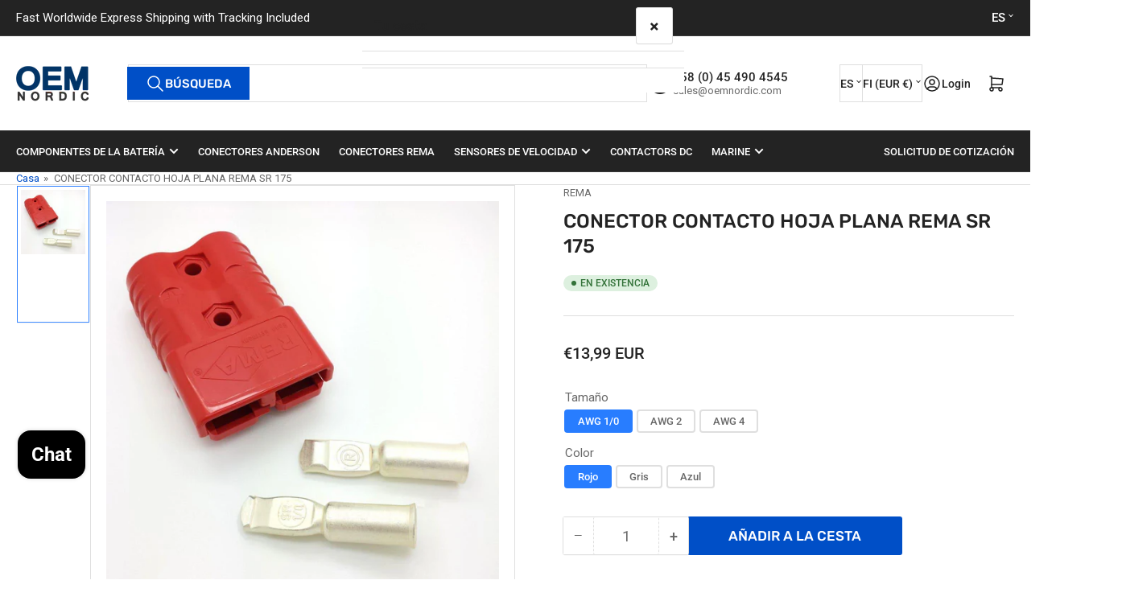

--- FILE ---
content_type: text/html; charset=utf-8
request_url: https://www.oemnordic.com/es/products/rema-sr-175-flat-blade-contact-connector
body_size: 50887
content:
<!doctype html>
<html
  lang="es"
  
>
  <head>
    <meta charset="utf-8">
    <meta name="viewport" content="width=device-width, initial-scale=1">

    <title>
      Conector de contacto de hoja plana Rema sr 175 11,99 € - www.oemnordic.com
 &ndash; OEM NORDIC - Quality Parts Distribution</title>

    
    <link rel="preconnect" href="//cdn.shopify.com" crossorigin>
    

    
      
      <link rel="preconnect" href="//fonts.shopifycdn.com" crossorigin>
      
    

    
    
      <link
        rel="preload"
        as="font"
        href="//www.oemnordic.com/cdn/fonts/roboto/roboto_n4.2019d890f07b1852f56ce63ba45b2db45d852cba.woff2"
        type="font/woff2"
        crossorigin
      >
    
    
      <link
        rel="preload"
        as="font"
        href="//www.oemnordic.com/cdn/fonts/rubik/rubik_n5.46f1bf0063ef6b3840ba0b9b71e86033a15b4466.woff2"
        type="font/woff2"
        crossorigin
      >
    
    
    



<style data-shopify>
   @font-face {
  font-family: Roboto;
  font-weight: 400;
  font-style: normal;
  font-display: swap;
  src: url("//www.oemnordic.com/cdn/fonts/roboto/roboto_n4.2019d890f07b1852f56ce63ba45b2db45d852cba.woff2") format("woff2"),
       url("//www.oemnordic.com/cdn/fonts/roboto/roboto_n4.238690e0007583582327135619c5f7971652fa9d.woff") format("woff");
}

   @font-face {
  font-family: Roboto;
  font-weight: 700;
  font-style: normal;
  font-display: swap;
  src: url("//www.oemnordic.com/cdn/fonts/roboto/roboto_n7.f38007a10afbbde8976c4056bfe890710d51dec2.woff2") format("woff2"),
       url("//www.oemnordic.com/cdn/fonts/roboto/roboto_n7.94bfdd3e80c7be00e128703d245c207769d763f9.woff") format("woff");
}

   @font-face {
  font-family: Roboto;
  font-weight: 400;
  font-style: italic;
  font-display: swap;
  src: url("//www.oemnordic.com/cdn/fonts/roboto/roboto_i4.57ce898ccda22ee84f49e6b57ae302250655e2d4.woff2") format("woff2"),
       url("//www.oemnordic.com/cdn/fonts/roboto/roboto_i4.b21f3bd061cbcb83b824ae8c7671a82587b264bf.woff") format("woff");
}

   @font-face {
  font-family: Roboto;
  font-weight: 700;
  font-style: italic;
  font-display: swap;
  src: url("//www.oemnordic.com/cdn/fonts/roboto/roboto_i7.7ccaf9410746f2c53340607c42c43f90a9005937.woff2") format("woff2"),
       url("//www.oemnordic.com/cdn/fonts/roboto/roboto_i7.49ec21cdd7148292bffea74c62c0df6e93551516.woff") format("woff");
}

   @font-face {
  font-family: Rubik;
  font-weight: 500;
  font-style: normal;
  font-display: swap;
  src: url("//www.oemnordic.com/cdn/fonts/rubik/rubik_n5.46f1bf0063ef6b3840ba0b9b71e86033a15b4466.woff2") format("woff2"),
       url("//www.oemnordic.com/cdn/fonts/rubik/rubik_n5.c73c6e4dcc7dfb4852265eb6e0e59860278f8b84.woff") format("woff");
}

   @font-face {
  font-family: Rubik;
  font-weight: 700;
  font-style: normal;
  font-display: swap;
  src: url("//www.oemnordic.com/cdn/fonts/rubik/rubik_n7.9ddb1ff19ac4667369e1c444a6663062e115e651.woff2") format("woff2"),
       url("//www.oemnordic.com/cdn/fonts/rubik/rubik_n7.2f2815a4763d5118fdb49ad25ccceea3eafcae92.woff") format("woff");
}

   @font-face {
  font-family: Rubik;
  font-weight: 500;
  font-style: italic;
  font-display: swap;
  src: url("//www.oemnordic.com/cdn/fonts/rubik/rubik_i5.19a99c8c803a7eb25104a980b664bd43b48a64b8.woff2") format("woff2"),
       url("//www.oemnordic.com/cdn/fonts/rubik/rubik_i5.db4b713e0bbf7f5de357c310adbf9d63fefcef30.woff") format("woff");
}

   @font-face {
  font-family: Rubik;
  font-weight: 700;
  font-style: italic;
  font-display: swap;
  src: url("//www.oemnordic.com/cdn/fonts/rubik/rubik_i7.e37585fef76596b7b87ec84ca28db2ef5e3df433.woff2") format("woff2"),
       url("//www.oemnordic.com/cdn/fonts/rubik/rubik_i7.a18d51774424b841c335ca3a15ab66cba9fce8c1.woff") format("woff");
}

@font-face {
  font-family: Roboto;
  font-weight: 500;
  font-style: normal;
  font-display: swap;
  src: url("//www.oemnordic.com/cdn/fonts/roboto/roboto_n5.250d51708d76acbac296b0e21ede8f81de4e37aa.woff2") format("woff2"),
       url("//www.oemnordic.com/cdn/fonts/roboto/roboto_n5.535e8c56f4cbbdea416167af50ab0ff1360a3949.woff") format("woff");
}

:root {
   	--page-width: 146rem;
   	--spacing-base-1: 2rem;

   	--grid-desktop-horizontal-spacing: 20px;
   	--grid-desktop-vertical-spacing: 20px;
   	--grid-mobile-horizontal-spacing: 15px;
   	--grid-mobile-vertical-spacing: 15px;

   	--badge-radius: 24px;
   	--border-radius-base: 0;
   	--buttons-radius: 2px;
   	--inputs-radius: 0;
   	--inputs-border-width: 1px;

   	--color-base-white: #fff;
   	--color-product-review-star: #ffc700;

   	--color-sale: rgba(202 65 65 / 1.0);
   	--color-sale-background: #f1cdcd;
   	--color-error: rgba(146 44 44 / 1.0);
   	--color-error-background: #f7e5e5;
   	--color-success: rgba(51 114 57 / 1.0);
   	--color-success-background: #ddf0df;
   	--color-warning: rgba(189 107 27 / 1.0);
   	--color-warning-background: #f8e1cb;
   	--color-preorder: rgba(40 125 255 / 1.0);
   	--color-preorder-background: #e5efff;
   	--color-backorder: rgba(51 114 57 / 1.0);
   	--color-backorder-background: #ddf0df;
   	--color-price: 35 35 35 / 1.0;
   	--color-price-discounted: 103 103 103 / 1.0;
   	--color-price-discounted-final: 35 35 35 / 1.0;

   	--font-body-family: Roboto, sans-serif;
   	--font-body-style: normal;
   	--font-body-weight: 400;
   	--font-bolder-weight: 500;

   	--font-heading-family: Rubik, sans-serif;
   	--font-heading-style: normal;
   	--font-heading-weight: 500;

   	--font-body-scale: 1.0;
   	--font-heading-scale: 1.0;
   	--font-heading-spacing: 0.0em;
   	--font-heading-transform: none;
   	--font-product-price-scale: 1.0;
   	--font-product-price-grid-scale: 1.0;

   	--font-buttons-family: Rubik,sans-serif;
   	--font-buttons-transform: uppercase;

   --font-badges-transform: uppercase;--font-badges-size: calc(var(--font-body-scale) * 1.2rem);}

  
  	

  	:root,
  	.color-background-1 {
  		--color-background: 255 255 255 / 1.0;
  		--color-foreground: 103 103 103 / 1.0;
  		--color-foreground-alt: 35 35 35 / 1.0;
  		--color-border: 223 223 223 / 1.0;
  		--color-box-shadow: 223 223 223 / 0.2;
  		--color-accent-1: 0 79 199 / 1.0;
  		--color-accent-2: 40 125 255 / 1.0;
  		--color-button: 0 79 199 / 1.0;
  		--color-button-text: 255 255 255 / 1.0;
  		--color-secondary-button: 40 125 255 / 1.0;
  		--color-secondary-button-text: 255 255 255 / 1.0;

  	  --color-product-cards-background: 255 255 255 / 1.0;
  	  --color-product-cards-foreground: 103 103 103 / 1.0;
  	  --color-product-cards-foreground-alt: 35 35 35 / 1.0;
  	  --color-product-cards-border: 223 223 223 / 1.0;
  	  --color-product-cards-box-shadow: 223 223 223 / 0.2;
  	  --color-product-cards-price: 35 35 35 / 1.0;
  	  --color-product-cards-price-discount: 103 103 103 / 1.0;
  	  --color-product-cards-price-discount-final: 35 35 35 / 1.0;

  	  --color-inputs-background: 255 255 255 / 1.0;
  	  --color-inputs-foreground: 103 103 103 / 1.0;
  	  --color-inputs-border: 223 223 223 / 1.0;
  	  --color-inputs-box-shadow: 223 223 223 / 0.2;

  	  --color-aux-background: 255 255 255 / 1.0;
  	  --color-aux-foreground: 35 35 35 / 1.0;
  	  --color-aux-border: 223 223 223 / 1.0;
  	  --color-aux-box-shadow: 223 223 223 / 0.2;
  	}

    .color-button-background-1 {
      --color-button: 0 79 199 / 1.0;
      --color-button-text: 255 255 255 / 1.0;
      --color-secondary-button: 40 125 255 / 1.0;
      --color-secondary-button-text: 255 255 255 / 1.0;
    }
  
  	

  	
  	.color-background-2 {
  		--color-background: 248 248 248 / 1.0;
  		--color-foreground: 103 103 103 / 1.0;
  		--color-foreground-alt: 35 35 35 / 1.0;
  		--color-border: 223 223 223 / 1.0;
  		--color-box-shadow: 223 223 223 / 0.2;
  		--color-accent-1: 0 79 199 / 1.0;
  		--color-accent-2: 40 125 255 / 1.0;
  		--color-button: 0 79 199 / 1.0;
  		--color-button-text: 255 255 255 / 1.0;
  		--color-secondary-button: 40 125 255 / 1.0;
  		--color-secondary-button-text: 255 255 255 / 1.0;

  	  --color-product-cards-background: 255 255 255 / 1.0;
  	  --color-product-cards-foreground: 103 103 103 / 1.0;
  	  --color-product-cards-foreground-alt: 35 35 35 / 1.0;
  	  --color-product-cards-border: 223 223 223 / 1.0;
  	  --color-product-cards-box-shadow: 223 223 223 / 0.2;
  	  --color-product-cards-price: 35 35 35 / 1.0;
  	  --color-product-cards-price-discount: 103 103 103 / 1.0;
  	  --color-product-cards-price-discount-final: 35 35 35 / 1.0;

  	  --color-inputs-background: 255 255 255 / 1.0;
  	  --color-inputs-foreground: 103 103 103 / 1.0;
  	  --color-inputs-border: 223 223 223 / 1.0;
  	  --color-inputs-box-shadow: 223 223 223 / 0.2;

  	  --color-aux-background: 255 255 255 / 1.0;
  	  --color-aux-foreground: 35 35 35 / 1.0;
  	  --color-aux-border: 223 223 223 / 1.0;
  	  --color-aux-box-shadow: 223 223 223 / 0.2;
  	}

    .color-button-background-2 {
      --color-button: 0 79 199 / 1.0;
      --color-button-text: 255 255 255 / 1.0;
      --color-secondary-button: 40 125 255 / 1.0;
      --color-secondary-button-text: 255 255 255 / 1.0;
    }
  
  	

  	
  	.color-accent-1 {
  		--color-background: 0 79 199 / 1.0;
  		--color-foreground: 255 255 255 / 1.0;
  		--color-foreground-alt: 255 255 255 / 1.0;
  		--color-border: 255 255 255 / 0.2;
  		--color-box-shadow: 255 255 255 / 0.2;
  		--color-accent-1: 255 255 255 / 1.0;
  		--color-accent-2: 40 125 255 / 1.0;
  		--color-button: 40 125 255 / 1.0;
  		--color-button-text: 255 255 255 / 1.0;
  		--color-secondary-button: 255 255 255 / 1.0;
  		--color-secondary-button-text: 40 125 255 / 1.0;

  	  --color-product-cards-background: 255 255 255 / 1.0;
  	  --color-product-cards-foreground: 103 103 103 / 1.0;
  	  --color-product-cards-foreground-alt: 35 35 35 / 1.0;
  	  --color-product-cards-border: 223 223 223 / 1.0;
  	  --color-product-cards-box-shadow: 223 223 223 / 0.2;
  	  --color-product-cards-price: 35 35 35 / 1.0;
  	  --color-product-cards-price-discount: 103 103 103 / 1.0;
  	  --color-product-cards-price-discount-final: 35 35 35 / 1.0;

  	  --color-inputs-background: 255 255 255 / 1.0;
  	  --color-inputs-foreground: 103 103 103 / 1.0;
  	  --color-inputs-border: 223 223 223 / 1.0;
  	  --color-inputs-box-shadow: 223 223 223 / 0.2;

  	  --color-aux-background: 255 255 255 / 1.0;
  	  --color-aux-foreground: 35 35 35 / 1.0;
  	  --color-aux-border: 223 223 223 / 1.0;
  	  --color-aux-box-shadow: 223 223 223 / 0.2;
  	}

    .color-button-accent-1 {
      --color-button: 40 125 255 / 1.0;
      --color-button-text: 255 255 255 / 1.0;
      --color-secondary-button: 255 255 255 / 1.0;
      --color-secondary-button-text: 40 125 255 / 1.0;
    }
  
  	

  	
  	.color-accent-2 {
  		--color-background: 40 125 255 / 1.0;
  		--color-foreground: 255 255 255 / 1.0;
  		--color-foreground-alt: 255 255 255 / 1.0;
  		--color-border: 255 255 255 / 0.25;
  		--color-box-shadow: 255 255 255 / 0.2;
  		--color-accent-1: 255 255 255 / 1.0;
  		--color-accent-2: 0 79 199 / 1.0;
  		--color-button: 0 79 199 / 1.0;
  		--color-button-text: 255 255 255 / 1.0;
  		--color-secondary-button: 255 255 255 / 1.0;
  		--color-secondary-button-text: 0 79 199 / 1.0;

  	  --color-product-cards-background: 255 255 255 / 1.0;
  	  --color-product-cards-foreground: 103 103 103 / 1.0;
  	  --color-product-cards-foreground-alt: 35 35 35 / 1.0;
  	  --color-product-cards-border: 223 223 223 / 1.0;
  	  --color-product-cards-box-shadow: 223 223 223 / 0.2;
  	  --color-product-cards-price: 35 35 35 / 1.0;
  	  --color-product-cards-price-discount: 103 103 103 / 1.0;
  	  --color-product-cards-price-discount-final: 35 35 35 / 1.0;

  	  --color-inputs-background: 255 255 255 / 1.0;
  	  --color-inputs-foreground: 103 103 103 / 1.0;
  	  --color-inputs-border: 223 223 223 / 1.0;
  	  --color-inputs-box-shadow: 223 223 223 / 0.2;

  	  --color-aux-background: 255 255 255 / 1.0;
  	  --color-aux-foreground: 35 35 35 / 1.0;
  	  --color-aux-border: 223 223 223 / 1.0;
  	  --color-aux-box-shadow: 223 223 223 / 0.2;
  	}

    .color-button-accent-2 {
      --color-button: 0 79 199 / 1.0;
      --color-button-text: 255 255 255 / 1.0;
      --color-secondary-button: 255 255 255 / 1.0;
      --color-secondary-button-text: 0 79 199 / 1.0;
    }
  
  	

  	
  	.color-accent-3 {
  		--color-background: 35 35 35 / 1.0;
  		--color-foreground: 255 255 255 / 1.0;
  		--color-foreground-alt: 255 255 255 / 1.0;
  		--color-border: 255 255 255 / 0.1;
  		--color-box-shadow: 255 255 255 / 0.2;
  		--color-accent-1: 255 255 255 / 1.0;
  		--color-accent-2: 0 79 199 / 1.0;
  		--color-button: 0 79 199 / 1.0;
  		--color-button-text: 255 255 255 / 1.0;
  		--color-secondary-button: 40 125 255 / 1.0;
  		--color-secondary-button-text: 255 255 255 / 1.0;

  	  --color-product-cards-background: 255 255 255 / 1.0;
  	  --color-product-cards-foreground: 103 103 103 / 1.0;
  	  --color-product-cards-foreground-alt: 35 35 35 / 1.0;
  	  --color-product-cards-border: 223 223 223 / 1.0;
  	  --color-product-cards-box-shadow: 223 223 223 / 0.2;
  	  --color-product-cards-price: 35 35 35 / 1.0;
  	  --color-product-cards-price-discount: 103 103 103 / 1.0;
  	  --color-product-cards-price-discount-final: 35 35 35 / 1.0;

  	  --color-inputs-background: 255 255 255 / 1.0;
  	  --color-inputs-foreground: 103 103 103 / 1.0;
  	  --color-inputs-border: 223 223 223 / 1.0;
  	  --color-inputs-box-shadow: 223 223 223 / 0.2;

  	  --color-aux-background: 255 255 255 / 1.0;
  	  --color-aux-foreground: 35 35 35 / 1.0;
  	  --color-aux-border: 223 223 223 / 1.0;
  	  --color-aux-box-shadow: 223 223 223 / 0.2;
  	}

    .color-button-accent-3 {
      --color-button: 0 79 199 / 1.0;
      --color-button-text: 255 255 255 / 1.0;
      --color-secondary-button: 40 125 255 / 1.0;
      --color-secondary-button-text: 255 255 255 / 1.0;
    }
  

  body, .color-background-1, .color-background-2, .color-accent-1, .color-accent-2, .color-accent-3 {
  	color: rgba(var(--color-foreground));
  	background-color: rgba(var(--color-background));
  }
</style>


    <style>
      html {
        box-sizing: border-box;
        -ms-overflow-style: scrollbar;
        -webkit-tap-highlight-color: rgba(0, 0, 0, 0);
        height: 100%;
        font-size: calc(var(--font-body-scale) * 62.5%);
        scroll-behavior: smooth;
        line-height: 1.15;
        -webkit-text-size-adjust: 100%;
      }

      * {
        box-sizing: inherit;
      }

      *::before,
      *::after {
        box-sizing: inherit;
      }

      body {
        min-height: 100%;
        font-size: 1.5rem;
        line-height: calc(1 + 0.6 / var(--font-body-scale));
        font-family: var(--font-body-family);
        font-style: var(--font-body-style);
        font-weight: var(--font-body-weight);
        text-transform: none;
        -webkit-font-smoothing: antialiased;
        -moz-osx-font-smoothing: grayscale;
        word-wrap: break-word;
        overflow-wrap: break-word;
        margin: 0;
      }

      .drawer {
        position: fixed;
        top: 0;
        inset-inline-end: 0;
        height: 100dvh;
        width: 85vw;
        max-width: 40rem;
        transform: translateX(calc(100% + 5rem));
      }

      [dir='rtl'] .drawer {
        transform: translateX(calc(-100% - 5rem));
      }

      .dropdown-list-wrap {
        visibility: hidden;
        opacity: 0;
      }

      .breadcrumb {
        display: none;
      }

      @media (min-width: 990px) {
        .breadcrumb {
          display: block;
        }
      }

      slideshow-component {
        display: block;
        height: auto;
        overflow: visible;
      }

      .slideshow {
        position: relative;
        display: block;
        overflow: hidden;
      }

      .slideshow-slide {
        position: relative;
        width: 100%;
        display: block;
        flex: none;
      }
    </style>

    <link href="//www.oemnordic.com/cdn/shop/t/66/assets/base.css?v=178006431121266981831768137011" rel="stylesheet" type="text/css" media="all" />

    <script src="//www.oemnordic.com/cdn/shop/t/66/assets/pubsub.js?v=73917151684401660251768137043" defer="defer"></script>
    <script src="//www.oemnordic.com/cdn/shop/t/66/assets/scripts.js?v=178920705890151292191768137046" defer="defer"></script>

    <script>window.performance && window.performance.mark && window.performance.mark('shopify.content_for_header.start');</script><meta name="google-site-verification" content="-lUY4cTzizEC44cUArIQOdpDqhuvsZ-pevKOfAmzybw">
<meta id="shopify-digital-wallet" name="shopify-digital-wallet" content="/7409434660/digital_wallets/dialog">
<meta name="shopify-checkout-api-token" content="488dec361819d43fdaeb723f2a8b101a">
<meta id="in-context-paypal-metadata" data-shop-id="7409434660" data-venmo-supported="false" data-environment="production" data-locale="es_ES" data-paypal-v4="true" data-currency="EUR">
<link rel="alternate" hreflang="x-default" href="https://www.oemnordic.com/products/rema-sr-175-flat-blade-contact-connector">
<link rel="alternate" hreflang="en" href="https://www.oemnordic.com/products/rema-sr-175-flat-blade-contact-connector">
<link rel="alternate" hreflang="es" href="https://www.oemnordic.com/es/products/rema-sr-175-flat-blade-contact-connector">
<link rel="alternate" hreflang="zh-Hans" href="https://www.oemnordic.com/zh/products/rema-sr-175-flat-blade-contact-connector">
<link rel="alternate" hreflang="zh-Hans-AC" href="https://www.oemnordic.com/zh/products/rema-sr-175-flat-blade-contact-connector">
<link rel="alternate" hreflang="zh-Hans-AD" href="https://www.oemnordic.com/zh/products/rema-sr-175-flat-blade-contact-connector">
<link rel="alternate" hreflang="zh-Hans-AE" href="https://www.oemnordic.com/zh/products/rema-sr-175-flat-blade-contact-connector">
<link rel="alternate" hreflang="zh-Hans-AF" href="https://www.oemnordic.com/zh/products/rema-sr-175-flat-blade-contact-connector">
<link rel="alternate" hreflang="zh-Hans-AG" href="https://www.oemnordic.com/zh/products/rema-sr-175-flat-blade-contact-connector">
<link rel="alternate" hreflang="zh-Hans-AI" href="https://www.oemnordic.com/zh/products/rema-sr-175-flat-blade-contact-connector">
<link rel="alternate" hreflang="zh-Hans-AL" href="https://www.oemnordic.com/zh/products/rema-sr-175-flat-blade-contact-connector">
<link rel="alternate" hreflang="zh-Hans-AM" href="https://www.oemnordic.com/zh/products/rema-sr-175-flat-blade-contact-connector">
<link rel="alternate" hreflang="zh-Hans-AO" href="https://www.oemnordic.com/zh/products/rema-sr-175-flat-blade-contact-connector">
<link rel="alternate" hreflang="zh-Hans-AR" href="https://www.oemnordic.com/zh/products/rema-sr-175-flat-blade-contact-connector">
<link rel="alternate" hreflang="zh-Hans-AT" href="https://www.oemnordic.com/zh/products/rema-sr-175-flat-blade-contact-connector">
<link rel="alternate" hreflang="zh-Hans-AU" href="https://www.oemnordic.com/zh/products/rema-sr-175-flat-blade-contact-connector">
<link rel="alternate" hreflang="zh-Hans-AW" href="https://www.oemnordic.com/zh/products/rema-sr-175-flat-blade-contact-connector">
<link rel="alternate" hreflang="zh-Hans-AX" href="https://www.oemnordic.com/zh/products/rema-sr-175-flat-blade-contact-connector">
<link rel="alternate" hreflang="zh-Hans-AZ" href="https://www.oemnordic.com/zh/products/rema-sr-175-flat-blade-contact-connector">
<link rel="alternate" hreflang="zh-Hans-BA" href="https://www.oemnordic.com/zh/products/rema-sr-175-flat-blade-contact-connector">
<link rel="alternate" hreflang="zh-Hans-BB" href="https://www.oemnordic.com/zh/products/rema-sr-175-flat-blade-contact-connector">
<link rel="alternate" hreflang="zh-Hans-BD" href="https://www.oemnordic.com/zh/products/rema-sr-175-flat-blade-contact-connector">
<link rel="alternate" hreflang="zh-Hans-BE" href="https://www.oemnordic.com/zh/products/rema-sr-175-flat-blade-contact-connector">
<link rel="alternate" hreflang="zh-Hans-BF" href="https://www.oemnordic.com/zh/products/rema-sr-175-flat-blade-contact-connector">
<link rel="alternate" hreflang="zh-Hans-BG" href="https://www.oemnordic.com/zh/products/rema-sr-175-flat-blade-contact-connector">
<link rel="alternate" hreflang="zh-Hans-BH" href="https://www.oemnordic.com/zh/products/rema-sr-175-flat-blade-contact-connector">
<link rel="alternate" hreflang="zh-Hans-BI" href="https://www.oemnordic.com/zh/products/rema-sr-175-flat-blade-contact-connector">
<link rel="alternate" hreflang="zh-Hans-BJ" href="https://www.oemnordic.com/zh/products/rema-sr-175-flat-blade-contact-connector">
<link rel="alternate" hreflang="zh-Hans-BL" href="https://www.oemnordic.com/zh/products/rema-sr-175-flat-blade-contact-connector">
<link rel="alternate" hreflang="zh-Hans-BM" href="https://www.oemnordic.com/zh/products/rema-sr-175-flat-blade-contact-connector">
<link rel="alternate" hreflang="zh-Hans-BN" href="https://www.oemnordic.com/zh/products/rema-sr-175-flat-blade-contact-connector">
<link rel="alternate" hreflang="zh-Hans-BO" href="https://www.oemnordic.com/zh/products/rema-sr-175-flat-blade-contact-connector">
<link rel="alternate" hreflang="zh-Hans-BQ" href="https://www.oemnordic.com/zh/products/rema-sr-175-flat-blade-contact-connector">
<link rel="alternate" hreflang="zh-Hans-BR" href="https://www.oemnordic.com/zh/products/rema-sr-175-flat-blade-contact-connector">
<link rel="alternate" hreflang="zh-Hans-BS" href="https://www.oemnordic.com/zh/products/rema-sr-175-flat-blade-contact-connector">
<link rel="alternate" hreflang="zh-Hans-BT" href="https://www.oemnordic.com/zh/products/rema-sr-175-flat-blade-contact-connector">
<link rel="alternate" hreflang="zh-Hans-BW" href="https://www.oemnordic.com/zh/products/rema-sr-175-flat-blade-contact-connector">
<link rel="alternate" hreflang="zh-Hans-BY" href="https://www.oemnordic.com/zh/products/rema-sr-175-flat-blade-contact-connector">
<link rel="alternate" hreflang="zh-Hans-BZ" href="https://www.oemnordic.com/zh/products/rema-sr-175-flat-blade-contact-connector">
<link rel="alternate" hreflang="zh-Hans-CA" href="https://www.oemnordic.com/zh/products/rema-sr-175-flat-blade-contact-connector">
<link rel="alternate" hreflang="zh-Hans-CC" href="https://www.oemnordic.com/zh/products/rema-sr-175-flat-blade-contact-connector">
<link rel="alternate" hreflang="zh-Hans-CD" href="https://www.oemnordic.com/zh/products/rema-sr-175-flat-blade-contact-connector">
<link rel="alternate" hreflang="zh-Hans-CF" href="https://www.oemnordic.com/zh/products/rema-sr-175-flat-blade-contact-connector">
<link rel="alternate" hreflang="zh-Hans-CG" href="https://www.oemnordic.com/zh/products/rema-sr-175-flat-blade-contact-connector">
<link rel="alternate" hreflang="zh-Hans-CH" href="https://www.oemnordic.com/zh/products/rema-sr-175-flat-blade-contact-connector">
<link rel="alternate" hreflang="zh-Hans-CI" href="https://www.oemnordic.com/zh/products/rema-sr-175-flat-blade-contact-connector">
<link rel="alternate" hreflang="zh-Hans-CK" href="https://www.oemnordic.com/zh/products/rema-sr-175-flat-blade-contact-connector">
<link rel="alternate" hreflang="zh-Hans-CL" href="https://www.oemnordic.com/zh/products/rema-sr-175-flat-blade-contact-connector">
<link rel="alternate" hreflang="zh-Hans-CM" href="https://www.oemnordic.com/zh/products/rema-sr-175-flat-blade-contact-connector">
<link rel="alternate" hreflang="zh-Hans-CN" href="https://www.oemnordic.com/zh/products/rema-sr-175-flat-blade-contact-connector">
<link rel="alternate" hreflang="zh-Hans-CO" href="https://www.oemnordic.com/zh/products/rema-sr-175-flat-blade-contact-connector">
<link rel="alternate" hreflang="zh-Hans-CR" href="https://www.oemnordic.com/zh/products/rema-sr-175-flat-blade-contact-connector">
<link rel="alternate" hreflang="zh-Hans-CV" href="https://www.oemnordic.com/zh/products/rema-sr-175-flat-blade-contact-connector">
<link rel="alternate" hreflang="zh-Hans-CW" href="https://www.oemnordic.com/zh/products/rema-sr-175-flat-blade-contact-connector">
<link rel="alternate" hreflang="zh-Hans-CX" href="https://www.oemnordic.com/zh/products/rema-sr-175-flat-blade-contact-connector">
<link rel="alternate" hreflang="zh-Hans-CY" href="https://www.oemnordic.com/zh/products/rema-sr-175-flat-blade-contact-connector">
<link rel="alternate" hreflang="zh-Hans-CZ" href="https://www.oemnordic.com/zh/products/rema-sr-175-flat-blade-contact-connector">
<link rel="alternate" hreflang="zh-Hans-DE" href="https://www.oemnordic.com/zh/products/rema-sr-175-flat-blade-contact-connector">
<link rel="alternate" hreflang="zh-Hans-DJ" href="https://www.oemnordic.com/zh/products/rema-sr-175-flat-blade-contact-connector">
<link rel="alternate" hreflang="zh-Hans-DK" href="https://www.oemnordic.com/zh/products/rema-sr-175-flat-blade-contact-connector">
<link rel="alternate" hreflang="zh-Hans-DM" href="https://www.oemnordic.com/zh/products/rema-sr-175-flat-blade-contact-connector">
<link rel="alternate" hreflang="zh-Hans-DO" href="https://www.oemnordic.com/zh/products/rema-sr-175-flat-blade-contact-connector">
<link rel="alternate" hreflang="zh-Hans-DZ" href="https://www.oemnordic.com/zh/products/rema-sr-175-flat-blade-contact-connector">
<link rel="alternate" hreflang="zh-Hans-EC" href="https://www.oemnordic.com/zh/products/rema-sr-175-flat-blade-contact-connector">
<link rel="alternate" hreflang="zh-Hans-EE" href="https://www.oemnordic.com/zh/products/rema-sr-175-flat-blade-contact-connector">
<link rel="alternate" hreflang="zh-Hans-EG" href="https://www.oemnordic.com/zh/products/rema-sr-175-flat-blade-contact-connector">
<link rel="alternate" hreflang="zh-Hans-EH" href="https://www.oemnordic.com/zh/products/rema-sr-175-flat-blade-contact-connector">
<link rel="alternate" hreflang="zh-Hans-ER" href="https://www.oemnordic.com/zh/products/rema-sr-175-flat-blade-contact-connector">
<link rel="alternate" hreflang="zh-Hans-ES" href="https://www.oemnordic.com/zh/products/rema-sr-175-flat-blade-contact-connector">
<link rel="alternate" hreflang="zh-Hans-ET" href="https://www.oemnordic.com/zh/products/rema-sr-175-flat-blade-contact-connector">
<link rel="alternate" hreflang="zh-Hans-FI" href="https://www.oemnordic.com/zh/products/rema-sr-175-flat-blade-contact-connector">
<link rel="alternate" hreflang="zh-Hans-FJ" href="https://www.oemnordic.com/zh/products/rema-sr-175-flat-blade-contact-connector">
<link rel="alternate" hreflang="zh-Hans-FK" href="https://www.oemnordic.com/zh/products/rema-sr-175-flat-blade-contact-connector">
<link rel="alternate" hreflang="zh-Hans-FO" href="https://www.oemnordic.com/zh/products/rema-sr-175-flat-blade-contact-connector">
<link rel="alternate" hreflang="zh-Hans-FR" href="https://www.oemnordic.com/zh/products/rema-sr-175-flat-blade-contact-connector">
<link rel="alternate" hreflang="zh-Hans-GA" href="https://www.oemnordic.com/zh/products/rema-sr-175-flat-blade-contact-connector">
<link rel="alternate" hreflang="zh-Hans-GB" href="https://www.oemnordic.com/zh/products/rema-sr-175-flat-blade-contact-connector">
<link rel="alternate" hreflang="zh-Hans-GD" href="https://www.oemnordic.com/zh/products/rema-sr-175-flat-blade-contact-connector">
<link rel="alternate" hreflang="zh-Hans-GE" href="https://www.oemnordic.com/zh/products/rema-sr-175-flat-blade-contact-connector">
<link rel="alternate" hreflang="zh-Hans-GF" href="https://www.oemnordic.com/zh/products/rema-sr-175-flat-blade-contact-connector">
<link rel="alternate" hreflang="zh-Hans-GG" href="https://www.oemnordic.com/zh/products/rema-sr-175-flat-blade-contact-connector">
<link rel="alternate" hreflang="zh-Hans-GH" href="https://www.oemnordic.com/zh/products/rema-sr-175-flat-blade-contact-connector">
<link rel="alternate" hreflang="zh-Hans-GI" href="https://www.oemnordic.com/zh/products/rema-sr-175-flat-blade-contact-connector">
<link rel="alternate" hreflang="zh-Hans-GL" href="https://www.oemnordic.com/zh/products/rema-sr-175-flat-blade-contact-connector">
<link rel="alternate" hreflang="zh-Hans-GM" href="https://www.oemnordic.com/zh/products/rema-sr-175-flat-blade-contact-connector">
<link rel="alternate" hreflang="zh-Hans-GN" href="https://www.oemnordic.com/zh/products/rema-sr-175-flat-blade-contact-connector">
<link rel="alternate" hreflang="zh-Hans-GP" href="https://www.oemnordic.com/zh/products/rema-sr-175-flat-blade-contact-connector">
<link rel="alternate" hreflang="zh-Hans-GQ" href="https://www.oemnordic.com/zh/products/rema-sr-175-flat-blade-contact-connector">
<link rel="alternate" hreflang="zh-Hans-GR" href="https://www.oemnordic.com/zh/products/rema-sr-175-flat-blade-contact-connector">
<link rel="alternate" hreflang="zh-Hans-GS" href="https://www.oemnordic.com/zh/products/rema-sr-175-flat-blade-contact-connector">
<link rel="alternate" hreflang="zh-Hans-GT" href="https://www.oemnordic.com/zh/products/rema-sr-175-flat-blade-contact-connector">
<link rel="alternate" hreflang="zh-Hans-GW" href="https://www.oemnordic.com/zh/products/rema-sr-175-flat-blade-contact-connector">
<link rel="alternate" hreflang="zh-Hans-GY" href="https://www.oemnordic.com/zh/products/rema-sr-175-flat-blade-contact-connector">
<link rel="alternate" hreflang="zh-Hans-HK" href="https://www.oemnordic.com/zh/products/rema-sr-175-flat-blade-contact-connector">
<link rel="alternate" hreflang="zh-Hans-HN" href="https://www.oemnordic.com/zh/products/rema-sr-175-flat-blade-contact-connector">
<link rel="alternate" hreflang="zh-Hans-HR" href="https://www.oemnordic.com/zh/products/rema-sr-175-flat-blade-contact-connector">
<link rel="alternate" hreflang="zh-Hans-HT" href="https://www.oemnordic.com/zh/products/rema-sr-175-flat-blade-contact-connector">
<link rel="alternate" hreflang="zh-Hans-HU" href="https://www.oemnordic.com/zh/products/rema-sr-175-flat-blade-contact-connector">
<link rel="alternate" hreflang="zh-Hans-ID" href="https://www.oemnordic.com/zh/products/rema-sr-175-flat-blade-contact-connector">
<link rel="alternate" hreflang="zh-Hans-IE" href="https://www.oemnordic.com/zh/products/rema-sr-175-flat-blade-contact-connector">
<link rel="alternate" hreflang="zh-Hans-IL" href="https://www.oemnordic.com/zh/products/rema-sr-175-flat-blade-contact-connector">
<link rel="alternate" hreflang="zh-Hans-IM" href="https://www.oemnordic.com/zh/products/rema-sr-175-flat-blade-contact-connector">
<link rel="alternate" hreflang="zh-Hans-IN" href="https://www.oemnordic.com/zh/products/rema-sr-175-flat-blade-contact-connector">
<link rel="alternate" hreflang="zh-Hans-IO" href="https://www.oemnordic.com/zh/products/rema-sr-175-flat-blade-contact-connector">
<link rel="alternate" hreflang="zh-Hans-IQ" href="https://www.oemnordic.com/zh/products/rema-sr-175-flat-blade-contact-connector">
<link rel="alternate" hreflang="zh-Hans-IS" href="https://www.oemnordic.com/zh/products/rema-sr-175-flat-blade-contact-connector">
<link rel="alternate" hreflang="zh-Hans-IT" href="https://www.oemnordic.com/zh/products/rema-sr-175-flat-blade-contact-connector">
<link rel="alternate" hreflang="zh-Hans-JE" href="https://www.oemnordic.com/zh/products/rema-sr-175-flat-blade-contact-connector">
<link rel="alternate" hreflang="zh-Hans-JM" href="https://www.oemnordic.com/zh/products/rema-sr-175-flat-blade-contact-connector">
<link rel="alternate" hreflang="zh-Hans-JO" href="https://www.oemnordic.com/zh/products/rema-sr-175-flat-blade-contact-connector">
<link rel="alternate" hreflang="zh-Hans-JP" href="https://www.oemnordic.com/zh/products/rema-sr-175-flat-blade-contact-connector">
<link rel="alternate" hreflang="zh-Hans-KE" href="https://www.oemnordic.com/zh/products/rema-sr-175-flat-blade-contact-connector">
<link rel="alternate" hreflang="zh-Hans-KG" href="https://www.oemnordic.com/zh/products/rema-sr-175-flat-blade-contact-connector">
<link rel="alternate" hreflang="zh-Hans-KH" href="https://www.oemnordic.com/zh/products/rema-sr-175-flat-blade-contact-connector">
<link rel="alternate" hreflang="zh-Hans-KI" href="https://www.oemnordic.com/zh/products/rema-sr-175-flat-blade-contact-connector">
<link rel="alternate" hreflang="zh-Hans-KM" href="https://www.oemnordic.com/zh/products/rema-sr-175-flat-blade-contact-connector">
<link rel="alternate" hreflang="zh-Hans-KN" href="https://www.oemnordic.com/zh/products/rema-sr-175-flat-blade-contact-connector">
<link rel="alternate" hreflang="zh-Hans-KR" href="https://www.oemnordic.com/zh/products/rema-sr-175-flat-blade-contact-connector">
<link rel="alternate" hreflang="zh-Hans-KW" href="https://www.oemnordic.com/zh/products/rema-sr-175-flat-blade-contact-connector">
<link rel="alternate" hreflang="zh-Hans-KY" href="https://www.oemnordic.com/zh/products/rema-sr-175-flat-blade-contact-connector">
<link rel="alternate" hreflang="zh-Hans-KZ" href="https://www.oemnordic.com/zh/products/rema-sr-175-flat-blade-contact-connector">
<link rel="alternate" hreflang="zh-Hans-LA" href="https://www.oemnordic.com/zh/products/rema-sr-175-flat-blade-contact-connector">
<link rel="alternate" hreflang="zh-Hans-LB" href="https://www.oemnordic.com/zh/products/rema-sr-175-flat-blade-contact-connector">
<link rel="alternate" hreflang="zh-Hans-LC" href="https://www.oemnordic.com/zh/products/rema-sr-175-flat-blade-contact-connector">
<link rel="alternate" hreflang="zh-Hans-LI" href="https://www.oemnordic.com/zh/products/rema-sr-175-flat-blade-contact-connector">
<link rel="alternate" hreflang="zh-Hans-LK" href="https://www.oemnordic.com/zh/products/rema-sr-175-flat-blade-contact-connector">
<link rel="alternate" hreflang="zh-Hans-LR" href="https://www.oemnordic.com/zh/products/rema-sr-175-flat-blade-contact-connector">
<link rel="alternate" hreflang="zh-Hans-LS" href="https://www.oemnordic.com/zh/products/rema-sr-175-flat-blade-contact-connector">
<link rel="alternate" hreflang="zh-Hans-LT" href="https://www.oemnordic.com/zh/products/rema-sr-175-flat-blade-contact-connector">
<link rel="alternate" hreflang="zh-Hans-LU" href="https://www.oemnordic.com/zh/products/rema-sr-175-flat-blade-contact-connector">
<link rel="alternate" hreflang="zh-Hans-LV" href="https://www.oemnordic.com/zh/products/rema-sr-175-flat-blade-contact-connector">
<link rel="alternate" hreflang="zh-Hans-LY" href="https://www.oemnordic.com/zh/products/rema-sr-175-flat-blade-contact-connector">
<link rel="alternate" hreflang="zh-Hans-MA" href="https://www.oemnordic.com/zh/products/rema-sr-175-flat-blade-contact-connector">
<link rel="alternate" hreflang="zh-Hans-MC" href="https://www.oemnordic.com/zh/products/rema-sr-175-flat-blade-contact-connector">
<link rel="alternate" hreflang="zh-Hans-MD" href="https://www.oemnordic.com/zh/products/rema-sr-175-flat-blade-contact-connector">
<link rel="alternate" hreflang="zh-Hans-ME" href="https://www.oemnordic.com/zh/products/rema-sr-175-flat-blade-contact-connector">
<link rel="alternate" hreflang="zh-Hans-MF" href="https://www.oemnordic.com/zh/products/rema-sr-175-flat-blade-contact-connector">
<link rel="alternate" hreflang="zh-Hans-MG" href="https://www.oemnordic.com/zh/products/rema-sr-175-flat-blade-contact-connector">
<link rel="alternate" hreflang="zh-Hans-MK" href="https://www.oemnordic.com/zh/products/rema-sr-175-flat-blade-contact-connector">
<link rel="alternate" hreflang="zh-Hans-ML" href="https://www.oemnordic.com/zh/products/rema-sr-175-flat-blade-contact-connector">
<link rel="alternate" hreflang="zh-Hans-MM" href="https://www.oemnordic.com/zh/products/rema-sr-175-flat-blade-contact-connector">
<link rel="alternate" hreflang="zh-Hans-MN" href="https://www.oemnordic.com/zh/products/rema-sr-175-flat-blade-contact-connector">
<link rel="alternate" hreflang="zh-Hans-MO" href="https://www.oemnordic.com/zh/products/rema-sr-175-flat-blade-contact-connector">
<link rel="alternate" hreflang="zh-Hans-MQ" href="https://www.oemnordic.com/zh/products/rema-sr-175-flat-blade-contact-connector">
<link rel="alternate" hreflang="zh-Hans-MR" href="https://www.oemnordic.com/zh/products/rema-sr-175-flat-blade-contact-connector">
<link rel="alternate" hreflang="zh-Hans-MS" href="https://www.oemnordic.com/zh/products/rema-sr-175-flat-blade-contact-connector">
<link rel="alternate" hreflang="zh-Hans-MT" href="https://www.oemnordic.com/zh/products/rema-sr-175-flat-blade-contact-connector">
<link rel="alternate" hreflang="zh-Hans-MU" href="https://www.oemnordic.com/zh/products/rema-sr-175-flat-blade-contact-connector">
<link rel="alternate" hreflang="zh-Hans-MV" href="https://www.oemnordic.com/zh/products/rema-sr-175-flat-blade-contact-connector">
<link rel="alternate" hreflang="zh-Hans-MW" href="https://www.oemnordic.com/zh/products/rema-sr-175-flat-blade-contact-connector">
<link rel="alternate" hreflang="zh-Hans-MX" href="https://www.oemnordic.com/zh/products/rema-sr-175-flat-blade-contact-connector">
<link rel="alternate" hreflang="zh-Hans-MY" href="https://www.oemnordic.com/zh/products/rema-sr-175-flat-blade-contact-connector">
<link rel="alternate" hreflang="zh-Hans-MZ" href="https://www.oemnordic.com/zh/products/rema-sr-175-flat-blade-contact-connector">
<link rel="alternate" hreflang="zh-Hans-NA" href="https://www.oemnordic.com/zh/products/rema-sr-175-flat-blade-contact-connector">
<link rel="alternate" hreflang="zh-Hans-NC" href="https://www.oemnordic.com/zh/products/rema-sr-175-flat-blade-contact-connector">
<link rel="alternate" hreflang="zh-Hans-NE" href="https://www.oemnordic.com/zh/products/rema-sr-175-flat-blade-contact-connector">
<link rel="alternate" hreflang="zh-Hans-NF" href="https://www.oemnordic.com/zh/products/rema-sr-175-flat-blade-contact-connector">
<link rel="alternate" hreflang="zh-Hans-NG" href="https://www.oemnordic.com/zh/products/rema-sr-175-flat-blade-contact-connector">
<link rel="alternate" hreflang="zh-Hans-NI" href="https://www.oemnordic.com/zh/products/rema-sr-175-flat-blade-contact-connector">
<link rel="alternate" hreflang="zh-Hans-NL" href="https://www.oemnordic.com/zh/products/rema-sr-175-flat-blade-contact-connector">
<link rel="alternate" hreflang="zh-Hans-NO" href="https://www.oemnordic.com/zh/products/rema-sr-175-flat-blade-contact-connector">
<link rel="alternate" hreflang="zh-Hans-NP" href="https://www.oemnordic.com/zh/products/rema-sr-175-flat-blade-contact-connector">
<link rel="alternate" hreflang="zh-Hans-NR" href="https://www.oemnordic.com/zh/products/rema-sr-175-flat-blade-contact-connector">
<link rel="alternate" hreflang="zh-Hans-NU" href="https://www.oemnordic.com/zh/products/rema-sr-175-flat-blade-contact-connector">
<link rel="alternate" hreflang="zh-Hans-NZ" href="https://www.oemnordic.com/zh/products/rema-sr-175-flat-blade-contact-connector">
<link rel="alternate" hreflang="zh-Hans-OM" href="https://www.oemnordic.com/zh/products/rema-sr-175-flat-blade-contact-connector">
<link rel="alternate" hreflang="zh-Hans-PA" href="https://www.oemnordic.com/zh/products/rema-sr-175-flat-blade-contact-connector">
<link rel="alternate" hreflang="zh-Hans-PE" href="https://www.oemnordic.com/zh/products/rema-sr-175-flat-blade-contact-connector">
<link rel="alternate" hreflang="zh-Hans-PF" href="https://www.oemnordic.com/zh/products/rema-sr-175-flat-blade-contact-connector">
<link rel="alternate" hreflang="zh-Hans-PG" href="https://www.oemnordic.com/zh/products/rema-sr-175-flat-blade-contact-connector">
<link rel="alternate" hreflang="zh-Hans-PH" href="https://www.oemnordic.com/zh/products/rema-sr-175-flat-blade-contact-connector">
<link rel="alternate" hreflang="zh-Hans-PK" href="https://www.oemnordic.com/zh/products/rema-sr-175-flat-blade-contact-connector">
<link rel="alternate" hreflang="zh-Hans-PL" href="https://www.oemnordic.com/zh/products/rema-sr-175-flat-blade-contact-connector">
<link rel="alternate" hreflang="zh-Hans-PM" href="https://www.oemnordic.com/zh/products/rema-sr-175-flat-blade-contact-connector">
<link rel="alternate" hreflang="zh-Hans-PN" href="https://www.oemnordic.com/zh/products/rema-sr-175-flat-blade-contact-connector">
<link rel="alternate" hreflang="zh-Hans-PS" href="https://www.oemnordic.com/zh/products/rema-sr-175-flat-blade-contact-connector">
<link rel="alternate" hreflang="zh-Hans-PT" href="https://www.oemnordic.com/zh/products/rema-sr-175-flat-blade-contact-connector">
<link rel="alternate" hreflang="zh-Hans-PY" href="https://www.oemnordic.com/zh/products/rema-sr-175-flat-blade-contact-connector">
<link rel="alternate" hreflang="zh-Hans-QA" href="https://www.oemnordic.com/zh/products/rema-sr-175-flat-blade-contact-connector">
<link rel="alternate" hreflang="zh-Hans-RE" href="https://www.oemnordic.com/zh/products/rema-sr-175-flat-blade-contact-connector">
<link rel="alternate" hreflang="zh-Hans-RO" href="https://www.oemnordic.com/zh/products/rema-sr-175-flat-blade-contact-connector">
<link rel="alternate" hreflang="zh-Hans-RS" href="https://www.oemnordic.com/zh/products/rema-sr-175-flat-blade-contact-connector">
<link rel="alternate" hreflang="zh-Hans-RU" href="https://www.oemnordic.com/zh/products/rema-sr-175-flat-blade-contact-connector">
<link rel="alternate" hreflang="zh-Hans-RW" href="https://www.oemnordic.com/zh/products/rema-sr-175-flat-blade-contact-connector">
<link rel="alternate" hreflang="zh-Hans-SA" href="https://www.oemnordic.com/zh/products/rema-sr-175-flat-blade-contact-connector">
<link rel="alternate" hreflang="zh-Hans-SB" href="https://www.oemnordic.com/zh/products/rema-sr-175-flat-blade-contact-connector">
<link rel="alternate" hreflang="zh-Hans-SC" href="https://www.oemnordic.com/zh/products/rema-sr-175-flat-blade-contact-connector">
<link rel="alternate" hreflang="zh-Hans-SD" href="https://www.oemnordic.com/zh/products/rema-sr-175-flat-blade-contact-connector">
<link rel="alternate" hreflang="zh-Hans-SE" href="https://www.oemnordic.com/zh/products/rema-sr-175-flat-blade-contact-connector">
<link rel="alternate" hreflang="zh-Hans-SG" href="https://www.oemnordic.com/zh/products/rema-sr-175-flat-blade-contact-connector">
<link rel="alternate" hreflang="zh-Hans-SH" href="https://www.oemnordic.com/zh/products/rema-sr-175-flat-blade-contact-connector">
<link rel="alternate" hreflang="zh-Hans-SI" href="https://www.oemnordic.com/zh/products/rema-sr-175-flat-blade-contact-connector">
<link rel="alternate" hreflang="zh-Hans-SJ" href="https://www.oemnordic.com/zh/products/rema-sr-175-flat-blade-contact-connector">
<link rel="alternate" hreflang="zh-Hans-SK" href="https://www.oemnordic.com/zh/products/rema-sr-175-flat-blade-contact-connector">
<link rel="alternate" hreflang="zh-Hans-SL" href="https://www.oemnordic.com/zh/products/rema-sr-175-flat-blade-contact-connector">
<link rel="alternate" hreflang="zh-Hans-SM" href="https://www.oemnordic.com/zh/products/rema-sr-175-flat-blade-contact-connector">
<link rel="alternate" hreflang="zh-Hans-SN" href="https://www.oemnordic.com/zh/products/rema-sr-175-flat-blade-contact-connector">
<link rel="alternate" hreflang="zh-Hans-SO" href="https://www.oemnordic.com/zh/products/rema-sr-175-flat-blade-contact-connector">
<link rel="alternate" hreflang="zh-Hans-SR" href="https://www.oemnordic.com/zh/products/rema-sr-175-flat-blade-contact-connector">
<link rel="alternate" hreflang="zh-Hans-SS" href="https://www.oemnordic.com/zh/products/rema-sr-175-flat-blade-contact-connector">
<link rel="alternate" hreflang="zh-Hans-ST" href="https://www.oemnordic.com/zh/products/rema-sr-175-flat-blade-contact-connector">
<link rel="alternate" hreflang="zh-Hans-SV" href="https://www.oemnordic.com/zh/products/rema-sr-175-flat-blade-contact-connector">
<link rel="alternate" hreflang="zh-Hans-SX" href="https://www.oemnordic.com/zh/products/rema-sr-175-flat-blade-contact-connector">
<link rel="alternate" hreflang="zh-Hans-SZ" href="https://www.oemnordic.com/zh/products/rema-sr-175-flat-blade-contact-connector">
<link rel="alternate" hreflang="zh-Hans-TA" href="https://www.oemnordic.com/zh/products/rema-sr-175-flat-blade-contact-connector">
<link rel="alternate" hreflang="zh-Hans-TC" href="https://www.oemnordic.com/zh/products/rema-sr-175-flat-blade-contact-connector">
<link rel="alternate" hreflang="zh-Hans-TD" href="https://www.oemnordic.com/zh/products/rema-sr-175-flat-blade-contact-connector">
<link rel="alternate" hreflang="zh-Hans-TF" href="https://www.oemnordic.com/zh/products/rema-sr-175-flat-blade-contact-connector">
<link rel="alternate" hreflang="zh-Hans-TG" href="https://www.oemnordic.com/zh/products/rema-sr-175-flat-blade-contact-connector">
<link rel="alternate" hreflang="zh-Hans-TH" href="https://www.oemnordic.com/zh/products/rema-sr-175-flat-blade-contact-connector">
<link rel="alternate" hreflang="zh-Hans-TJ" href="https://www.oemnordic.com/zh/products/rema-sr-175-flat-blade-contact-connector">
<link rel="alternate" hreflang="zh-Hans-TK" href="https://www.oemnordic.com/zh/products/rema-sr-175-flat-blade-contact-connector">
<link rel="alternate" hreflang="zh-Hans-TL" href="https://www.oemnordic.com/zh/products/rema-sr-175-flat-blade-contact-connector">
<link rel="alternate" hreflang="zh-Hans-TM" href="https://www.oemnordic.com/zh/products/rema-sr-175-flat-blade-contact-connector">
<link rel="alternate" hreflang="zh-Hans-TN" href="https://www.oemnordic.com/zh/products/rema-sr-175-flat-blade-contact-connector">
<link rel="alternate" hreflang="zh-Hans-TO" href="https://www.oemnordic.com/zh/products/rema-sr-175-flat-blade-contact-connector">
<link rel="alternate" hreflang="zh-Hans-TR" href="https://www.oemnordic.com/zh/products/rema-sr-175-flat-blade-contact-connector">
<link rel="alternate" hreflang="zh-Hans-TT" href="https://www.oemnordic.com/zh/products/rema-sr-175-flat-blade-contact-connector">
<link rel="alternate" hreflang="zh-Hans-TV" href="https://www.oemnordic.com/zh/products/rema-sr-175-flat-blade-contact-connector">
<link rel="alternate" hreflang="zh-Hans-TW" href="https://www.oemnordic.com/zh/products/rema-sr-175-flat-blade-contact-connector">
<link rel="alternate" hreflang="zh-Hans-TZ" href="https://www.oemnordic.com/zh/products/rema-sr-175-flat-blade-contact-connector">
<link rel="alternate" hreflang="zh-Hans-UA" href="https://www.oemnordic.com/zh/products/rema-sr-175-flat-blade-contact-connector">
<link rel="alternate" hreflang="zh-Hans-UG" href="https://www.oemnordic.com/zh/products/rema-sr-175-flat-blade-contact-connector">
<link rel="alternate" hreflang="zh-Hans-UM" href="https://www.oemnordic.com/zh/products/rema-sr-175-flat-blade-contact-connector">
<link rel="alternate" hreflang="zh-Hans-US" href="https://www.oemnordic.com/zh/products/rema-sr-175-flat-blade-contact-connector">
<link rel="alternate" hreflang="zh-Hans-UY" href="https://www.oemnordic.com/zh/products/rema-sr-175-flat-blade-contact-connector">
<link rel="alternate" hreflang="zh-Hans-UZ" href="https://www.oemnordic.com/zh/products/rema-sr-175-flat-blade-contact-connector">
<link rel="alternate" hreflang="zh-Hans-VA" href="https://www.oemnordic.com/zh/products/rema-sr-175-flat-blade-contact-connector">
<link rel="alternate" hreflang="zh-Hans-VC" href="https://www.oemnordic.com/zh/products/rema-sr-175-flat-blade-contact-connector">
<link rel="alternate" hreflang="zh-Hans-VE" href="https://www.oemnordic.com/zh/products/rema-sr-175-flat-blade-contact-connector">
<link rel="alternate" hreflang="zh-Hans-VG" href="https://www.oemnordic.com/zh/products/rema-sr-175-flat-blade-contact-connector">
<link rel="alternate" hreflang="zh-Hans-VN" href="https://www.oemnordic.com/zh/products/rema-sr-175-flat-blade-contact-connector">
<link rel="alternate" hreflang="zh-Hans-VU" href="https://www.oemnordic.com/zh/products/rema-sr-175-flat-blade-contact-connector">
<link rel="alternate" hreflang="zh-Hans-WF" href="https://www.oemnordic.com/zh/products/rema-sr-175-flat-blade-contact-connector">
<link rel="alternate" hreflang="zh-Hans-WS" href="https://www.oemnordic.com/zh/products/rema-sr-175-flat-blade-contact-connector">
<link rel="alternate" hreflang="zh-Hans-XK" href="https://www.oemnordic.com/zh/products/rema-sr-175-flat-blade-contact-connector">
<link rel="alternate" hreflang="zh-Hans-YE" href="https://www.oemnordic.com/zh/products/rema-sr-175-flat-blade-contact-connector">
<link rel="alternate" hreflang="zh-Hans-YT" href="https://www.oemnordic.com/zh/products/rema-sr-175-flat-blade-contact-connector">
<link rel="alternate" hreflang="zh-Hans-ZA" href="https://www.oemnordic.com/zh/products/rema-sr-175-flat-blade-contact-connector">
<link rel="alternate" hreflang="zh-Hans-ZM" href="https://www.oemnordic.com/zh/products/rema-sr-175-flat-blade-contact-connector">
<link rel="alternate" hreflang="zh-Hans-ZW" href="https://www.oemnordic.com/zh/products/rema-sr-175-flat-blade-contact-connector">
<link rel="alternate" type="application/json+oembed" href="https://www.oemnordic.com/es/products/rema-sr-175-flat-blade-contact-connector.oembed">
<script async="async" src="/checkouts/internal/preloads.js?locale=es-FI"></script>
<link rel="preconnect" href="https://shop.app" crossorigin="anonymous">
<script async="async" src="https://shop.app/checkouts/internal/preloads.js?locale=es-FI&shop_id=7409434660" crossorigin="anonymous"></script>
<script id="apple-pay-shop-capabilities" type="application/json">{"shopId":7409434660,"countryCode":"FI","currencyCode":"EUR","merchantCapabilities":["supports3DS"],"merchantId":"gid:\/\/shopify\/Shop\/7409434660","merchantName":"OEM NORDIC - Quality Parts Distribution","requiredBillingContactFields":["postalAddress","email","phone"],"requiredShippingContactFields":["postalAddress","email","phone"],"shippingType":"shipping","supportedNetworks":["visa","maestro","masterCard","amex"],"total":{"type":"pending","label":"OEM NORDIC - Quality Parts Distribution","amount":"1.00"},"shopifyPaymentsEnabled":true,"supportsSubscriptions":true}</script>
<script id="shopify-features" type="application/json">{"accessToken":"488dec361819d43fdaeb723f2a8b101a","betas":["rich-media-storefront-analytics"],"domain":"www.oemnordic.com","predictiveSearch":true,"shopId":7409434660,"locale":"es"}</script>
<script>var Shopify = Shopify || {};
Shopify.shop = "oem-nordic-webstore.myshopify.com";
Shopify.locale = "es";
Shopify.currency = {"active":"EUR","rate":"1.0"};
Shopify.country = "FI";
Shopify.theme = {"name":"Updated copy of Athens – v6.1.1. (from Athens 4...","id":191739625813,"schema_name":"Athens","schema_version":"6.3.0","theme_store_id":1608,"role":"main"};
Shopify.theme.handle = "null";
Shopify.theme.style = {"id":null,"handle":null};
Shopify.cdnHost = "www.oemnordic.com/cdn";
Shopify.routes = Shopify.routes || {};
Shopify.routes.root = "/es/";</script>
<script type="module">!function(o){(o.Shopify=o.Shopify||{}).modules=!0}(window);</script>
<script>!function(o){function n(){var o=[];function n(){o.push(Array.prototype.slice.apply(arguments))}return n.q=o,n}var t=o.Shopify=o.Shopify||{};t.loadFeatures=n(),t.autoloadFeatures=n()}(window);</script>
<script>
  window.ShopifyPay = window.ShopifyPay || {};
  window.ShopifyPay.apiHost = "shop.app\/pay";
  window.ShopifyPay.redirectState = null;
</script>
<script id="shop-js-analytics" type="application/json">{"pageType":"product"}</script>
<script defer="defer" async type="module" src="//www.oemnordic.com/cdn/shopifycloud/shop-js/modules/v2/client.init-shop-cart-sync_CvZOh8Af.es.esm.js"></script>
<script defer="defer" async type="module" src="//www.oemnordic.com/cdn/shopifycloud/shop-js/modules/v2/chunk.common_3Rxs6Qxh.esm.js"></script>
<script type="module">
  await import("//www.oemnordic.com/cdn/shopifycloud/shop-js/modules/v2/client.init-shop-cart-sync_CvZOh8Af.es.esm.js");
await import("//www.oemnordic.com/cdn/shopifycloud/shop-js/modules/v2/chunk.common_3Rxs6Qxh.esm.js");

  window.Shopify.SignInWithShop?.initShopCartSync?.({"fedCMEnabled":true,"windoidEnabled":true});

</script>
<script>
  window.Shopify = window.Shopify || {};
  if (!window.Shopify.featureAssets) window.Shopify.featureAssets = {};
  window.Shopify.featureAssets['shop-js'] = {"shop-cart-sync":["modules/v2/client.shop-cart-sync_rmK0axmV.es.esm.js","modules/v2/chunk.common_3Rxs6Qxh.esm.js"],"init-fed-cm":["modules/v2/client.init-fed-cm_ZaR7zFve.es.esm.js","modules/v2/chunk.common_3Rxs6Qxh.esm.js"],"shop-button":["modules/v2/client.shop-button_DtKRgnFY.es.esm.js","modules/v2/chunk.common_3Rxs6Qxh.esm.js"],"shop-cash-offers":["modules/v2/client.shop-cash-offers_CD08217J.es.esm.js","modules/v2/chunk.common_3Rxs6Qxh.esm.js","modules/v2/chunk.modal_DPIzVVvN.esm.js"],"init-windoid":["modules/v2/client.init-windoid_B42Q2JHR.es.esm.js","modules/v2/chunk.common_3Rxs6Qxh.esm.js"],"shop-toast-manager":["modules/v2/client.shop-toast-manager_BhL87v9O.es.esm.js","modules/v2/chunk.common_3Rxs6Qxh.esm.js"],"init-shop-email-lookup-coordinator":["modules/v2/client.init-shop-email-lookup-coordinator_CFAE-OH8.es.esm.js","modules/v2/chunk.common_3Rxs6Qxh.esm.js"],"init-shop-cart-sync":["modules/v2/client.init-shop-cart-sync_CvZOh8Af.es.esm.js","modules/v2/chunk.common_3Rxs6Qxh.esm.js"],"avatar":["modules/v2/client.avatar_BTnouDA3.es.esm.js"],"pay-button":["modules/v2/client.pay-button_x3Sl_UWF.es.esm.js","modules/v2/chunk.common_3Rxs6Qxh.esm.js"],"init-customer-accounts":["modules/v2/client.init-customer-accounts_DwzgN7WB.es.esm.js","modules/v2/client.shop-login-button_Bwv8tzNm.es.esm.js","modules/v2/chunk.common_3Rxs6Qxh.esm.js","modules/v2/chunk.modal_DPIzVVvN.esm.js"],"init-shop-for-new-customer-accounts":["modules/v2/client.init-shop-for-new-customer-accounts_l0dYgp_m.es.esm.js","modules/v2/client.shop-login-button_Bwv8tzNm.es.esm.js","modules/v2/chunk.common_3Rxs6Qxh.esm.js","modules/v2/chunk.modal_DPIzVVvN.esm.js"],"shop-login-button":["modules/v2/client.shop-login-button_Bwv8tzNm.es.esm.js","modules/v2/chunk.common_3Rxs6Qxh.esm.js","modules/v2/chunk.modal_DPIzVVvN.esm.js"],"init-customer-accounts-sign-up":["modules/v2/client.init-customer-accounts-sign-up_CqSuJy7r.es.esm.js","modules/v2/client.shop-login-button_Bwv8tzNm.es.esm.js","modules/v2/chunk.common_3Rxs6Qxh.esm.js","modules/v2/chunk.modal_DPIzVVvN.esm.js"],"shop-follow-button":["modules/v2/client.shop-follow-button_sMoqSZtr.es.esm.js","modules/v2/chunk.common_3Rxs6Qxh.esm.js","modules/v2/chunk.modal_DPIzVVvN.esm.js"],"checkout-modal":["modules/v2/client.checkout-modal_CwKmoEcx.es.esm.js","modules/v2/chunk.common_3Rxs6Qxh.esm.js","modules/v2/chunk.modal_DPIzVVvN.esm.js"],"lead-capture":["modules/v2/client.lead-capture_De9xQpTV.es.esm.js","modules/v2/chunk.common_3Rxs6Qxh.esm.js","modules/v2/chunk.modal_DPIzVVvN.esm.js"],"shop-login":["modules/v2/client.shop-login_DZKlOsWP.es.esm.js","modules/v2/chunk.common_3Rxs6Qxh.esm.js","modules/v2/chunk.modal_DPIzVVvN.esm.js"],"payment-terms":["modules/v2/client.payment-terms_WyOlUs-o.es.esm.js","modules/v2/chunk.common_3Rxs6Qxh.esm.js","modules/v2/chunk.modal_DPIzVVvN.esm.js"]};
</script>
<script>(function() {
  var isLoaded = false;
  function asyncLoad() {
    if (isLoaded) return;
    isLoaded = true;
    var urls = ["https:\/\/www.improvedcontactform.com\/icf.js?shop=oem-nordic-webstore.myshopify.com","\/\/staticw2.yotpo.com\/BWa3m3PQtOUumMw9OuOAF0F5vMFjHTtPq10yAahp\/widget.js?shop=oem-nordic-webstore.myshopify.com","https:\/\/cdn.seguno.com\/storefront.js?v=1.0.0\u0026id=3dde161cdc2b431baa687235111e9c07\u0026bv=1576684921000\u0026cv=1742497159000\u0026shop=oem-nordic-webstore.myshopify.com","\/\/cdn.shopify.com\/proxy\/4236c85ab12749c149abc1462769fd67378ce4b3df94c6274156aeeee352ba02\/bingshoppingtool-t2app-prod.trafficmanager.net\/uet\/tracking_script?shop=oem-nordic-webstore.myshopify.com\u0026sp-cache-control=cHVibGljLCBtYXgtYWdlPTkwMA","https:\/\/bundle.conversionbear.com\/script?app=bundle\u0026shop=oem-nordic-webstore.myshopify.com","https:\/\/cloudsearch-1f874.kxcdn.com\/shopify.js?srp=\/a\/search\u0026markets=1\u0026shop=oem-nordic-webstore.myshopify.com","https:\/\/requestquote.w3apps.co\/js\/app.js?shop=oem-nordic-webstore.myshopify.com"];
    for (var i = 0; i < urls.length; i++) {
      var s = document.createElement('script');
      s.type = 'text/javascript';
      s.async = true;
      s.src = urls[i];
      var x = document.getElementsByTagName('script')[0];
      x.parentNode.insertBefore(s, x);
    }
  };
  if(window.attachEvent) {
    window.attachEvent('onload', asyncLoad);
  } else {
    window.addEventListener('load', asyncLoad, false);
  }
})();</script>
<script id="__st">var __st={"a":7409434660,"offset":7200,"reqid":"ab5f96e4-2044-47d5-80da-a186ce7b01c6-1768691006","pageurl":"www.oemnordic.com\/es\/products\/rema-sr-175-flat-blade-contact-connector","u":"2a8258959813","p":"product","rtyp":"product","rid":1204403961892};</script>
<script>window.ShopifyPaypalV4VisibilityTracking = true;</script>
<script id="captcha-bootstrap">!function(){'use strict';const t='contact',e='account',n='new_comment',o=[[t,t],['blogs',n],['comments',n],[t,'customer']],c=[[e,'customer_login'],[e,'guest_login'],[e,'recover_customer_password'],[e,'create_customer']],r=t=>t.map((([t,e])=>`form[action*='/${t}']:not([data-nocaptcha='true']) input[name='form_type'][value='${e}']`)).join(','),a=t=>()=>t?[...document.querySelectorAll(t)].map((t=>t.form)):[];function s(){const t=[...o],e=r(t);return a(e)}const i='password',u='form_key',d=['recaptcha-v3-token','g-recaptcha-response','h-captcha-response',i],f=()=>{try{return window.sessionStorage}catch{return}},m='__shopify_v',_=t=>t.elements[u];function p(t,e,n=!1){try{const o=window.sessionStorage,c=JSON.parse(o.getItem(e)),{data:r}=function(t){const{data:e,action:n}=t;return t[m]||n?{data:e,action:n}:{data:t,action:n}}(c);for(const[e,n]of Object.entries(r))t.elements[e]&&(t.elements[e].value=n);n&&o.removeItem(e)}catch(o){console.error('form repopulation failed',{error:o})}}const l='form_type',E='cptcha';function T(t){t.dataset[E]=!0}const w=window,h=w.document,L='Shopify',v='ce_forms',y='captcha';let A=!1;((t,e)=>{const n=(g='f06e6c50-85a8-45c8-87d0-21a2b65856fe',I='https://cdn.shopify.com/shopifycloud/storefront-forms-hcaptcha/ce_storefront_forms_captcha_hcaptcha.v1.5.2.iife.js',D={infoText:'Protegido por hCaptcha',privacyText:'Privacidad',termsText:'Términos'},(t,e,n)=>{const o=w[L][v],c=o.bindForm;if(c)return c(t,g,e,D).then(n);var r;o.q.push([[t,g,e,D],n]),r=I,A||(h.body.append(Object.assign(h.createElement('script'),{id:'captcha-provider',async:!0,src:r})),A=!0)});var g,I,D;w[L]=w[L]||{},w[L][v]=w[L][v]||{},w[L][v].q=[],w[L][y]=w[L][y]||{},w[L][y].protect=function(t,e){n(t,void 0,e),T(t)},Object.freeze(w[L][y]),function(t,e,n,w,h,L){const[v,y,A,g]=function(t,e,n){const i=e?o:[],u=t?c:[],d=[...i,...u],f=r(d),m=r(i),_=r(d.filter((([t,e])=>n.includes(e))));return[a(f),a(m),a(_),s()]}(w,h,L),I=t=>{const e=t.target;return e instanceof HTMLFormElement?e:e&&e.form},D=t=>v().includes(t);t.addEventListener('submit',(t=>{const e=I(t);if(!e)return;const n=D(e)&&!e.dataset.hcaptchaBound&&!e.dataset.recaptchaBound,o=_(e),c=g().includes(e)&&(!o||!o.value);(n||c)&&t.preventDefault(),c&&!n&&(function(t){try{if(!f())return;!function(t){const e=f();if(!e)return;const n=_(t);if(!n)return;const o=n.value;o&&e.removeItem(o)}(t);const e=Array.from(Array(32),(()=>Math.random().toString(36)[2])).join('');!function(t,e){_(t)||t.append(Object.assign(document.createElement('input'),{type:'hidden',name:u})),t.elements[u].value=e}(t,e),function(t,e){const n=f();if(!n)return;const o=[...t.querySelectorAll(`input[type='${i}']`)].map((({name:t})=>t)),c=[...d,...o],r={};for(const[a,s]of new FormData(t).entries())c.includes(a)||(r[a]=s);n.setItem(e,JSON.stringify({[m]:1,action:t.action,data:r}))}(t,e)}catch(e){console.error('failed to persist form',e)}}(e),e.submit())}));const S=(t,e)=>{t&&!t.dataset[E]&&(n(t,e.some((e=>e===t))),T(t))};for(const o of['focusin','change'])t.addEventListener(o,(t=>{const e=I(t);D(e)&&S(e,y())}));const B=e.get('form_key'),M=e.get(l),P=B&&M;t.addEventListener('DOMContentLoaded',(()=>{const t=y();if(P)for(const e of t)e.elements[l].value===M&&p(e,B);[...new Set([...A(),...v().filter((t=>'true'===t.dataset.shopifyCaptcha))])].forEach((e=>S(e,t)))}))}(h,new URLSearchParams(w.location.search),n,t,e,['guest_login'])})(!0,!0)}();</script>
<script integrity="sha256-4kQ18oKyAcykRKYeNunJcIwy7WH5gtpwJnB7kiuLZ1E=" data-source-attribution="shopify.loadfeatures" defer="defer" src="//www.oemnordic.com/cdn/shopifycloud/storefront/assets/storefront/load_feature-a0a9edcb.js" crossorigin="anonymous"></script>
<script crossorigin="anonymous" defer="defer" src="//www.oemnordic.com/cdn/shopifycloud/storefront/assets/shopify_pay/storefront-65b4c6d7.js?v=20250812"></script>
<script data-source-attribution="shopify.dynamic_checkout.dynamic.init">var Shopify=Shopify||{};Shopify.PaymentButton=Shopify.PaymentButton||{isStorefrontPortableWallets:!0,init:function(){window.Shopify.PaymentButton.init=function(){};var t=document.createElement("script");t.src="https://www.oemnordic.com/cdn/shopifycloud/portable-wallets/latest/portable-wallets.es.js",t.type="module",document.head.appendChild(t)}};
</script>
<script data-source-attribution="shopify.dynamic_checkout.buyer_consent">
  function portableWalletsHideBuyerConsent(e){var t=document.getElementById("shopify-buyer-consent"),n=document.getElementById("shopify-subscription-policy-button");t&&n&&(t.classList.add("hidden"),t.setAttribute("aria-hidden","true"),n.removeEventListener("click",e))}function portableWalletsShowBuyerConsent(e){var t=document.getElementById("shopify-buyer-consent"),n=document.getElementById("shopify-subscription-policy-button");t&&n&&(t.classList.remove("hidden"),t.removeAttribute("aria-hidden"),n.addEventListener("click",e))}window.Shopify?.PaymentButton&&(window.Shopify.PaymentButton.hideBuyerConsent=portableWalletsHideBuyerConsent,window.Shopify.PaymentButton.showBuyerConsent=portableWalletsShowBuyerConsent);
</script>
<script data-source-attribution="shopify.dynamic_checkout.cart.bootstrap">document.addEventListener("DOMContentLoaded",(function(){function t(){return document.querySelector("shopify-accelerated-checkout-cart, shopify-accelerated-checkout")}if(t())Shopify.PaymentButton.init();else{new MutationObserver((function(e,n){t()&&(Shopify.PaymentButton.init(),n.disconnect())})).observe(document.body,{childList:!0,subtree:!0})}}));
</script>
<script id='scb4127' type='text/javascript' async='' src='https://www.oemnordic.com/cdn/shopifycloud/privacy-banner/storefront-banner.js'></script><link id="shopify-accelerated-checkout-styles" rel="stylesheet" media="screen" href="https://www.oemnordic.com/cdn/shopifycloud/portable-wallets/latest/accelerated-checkout-backwards-compat.css" crossorigin="anonymous">
<style id="shopify-accelerated-checkout-cart">
        #shopify-buyer-consent {
  margin-top: 1em;
  display: inline-block;
  width: 100%;
}

#shopify-buyer-consent.hidden {
  display: none;
}

#shopify-subscription-policy-button {
  background: none;
  border: none;
  padding: 0;
  text-decoration: underline;
  font-size: inherit;
  cursor: pointer;
}

#shopify-subscription-policy-button::before {
  box-shadow: none;
}

      </style>

<script>window.performance && window.performance.mark && window.performance.mark('shopify.content_for_header.end');</script>

    <script>
      if (Shopify.designMode) {
        document.documentElement.classList.add('shopify-design-mode');
      }
    </script>
      <meta name="description" content="La serie REMA SR 175 es una alternativa en el mercado europeo al Anderson SB 175. Estos conectores tienen la misma calidad y especificaciones, encajan entre sí y se pueden mezclar libremente. 100% compatibles. Los conectores REMA tienen más del 70% de cuota de mercado en el área de la UE. Características y ventajas del">
    
    <link rel="canonical" href="https://www.oemnordic.com/es/products/rema-sr-175-flat-blade-contact-connector">
    


<meta property="og:site_name" content="OEM NORDIC - Quality Parts Distribution">
<meta property="og:url" content="https://www.oemnordic.com/es/products/rema-sr-175-flat-blade-contact-connector">
<meta property="og:title" content="Conector de contacto de hoja plana Rema sr 175 11,99 € - www.oemnordic.com">
<meta property="og:type" content="product">
<meta property="og:description" content="La serie REMA SR 175 es una alternativa en el mercado europeo al Anderson SB 175. Estos conectores tienen la misma calidad y especificaciones, encajan entre sí y se pueden mezclar libremente. 100% compatibles. Los conectores REMA tienen más del 70% de cuota de mercado en el área de la UE. Características y ventajas del"><meta property="og:image" content="http://www.oemnordic.com/cdn/shop/products/rema-sr-175-flat-blade-contact-connector-175a-heavy-duty-oem-nordic-red-electrical_525.jpg?v=1749304506">
  <meta property="og:image:secure_url" content="https://www.oemnordic.com/cdn/shop/products/rema-sr-175-flat-blade-contact-connector-175a-heavy-duty-oem-nordic-red-electrical_525.jpg?v=1749304506">
  <meta property="og:image:width" content="1100">
  <meta property="og:image:height" content="1100"><meta
    property="og:price:amount"
    content="13,99"
  >
  <meta property="og:price:currency" content="EUR"><meta name="twitter:card" content="summary_large_image">
<meta name="twitter:title" content="Conector de contacto de hoja plana Rema sr 175 11,99 € - www.oemnordic.com">
<meta name="twitter:description" content="La serie REMA SR 175 es una alternativa en el mercado europeo al Anderson SB 175. Estos conectores tienen la misma calidad y especificaciones, encajan entre sí y se pueden mezclar libremente. 100% compatibles. Los conectores REMA tienen más del 70% de cuota de mercado en el área de la UE. Características y ventajas del">

    
      <link
        rel="icon"
        type="image/png"
        href="//www.oemnordic.com/cdn/shop/files/OEM-NORDIC-LOGO_703d09d7-9a54-4dfa-8e44-7945d24d3303.png?crop=center&height=32&v=1630602074&width=32"
      >
    


  <!-- BEGIN app block: shopify://apps/avada-seo-suite/blocks/avada-seo/15507c6e-1aa3-45d3-b698-7e175e033440 --><script>
  window.AVADA_SEO_ENABLED = true;
</script><!-- BEGIN app snippet: avada-broken-link-manager --><!-- END app snippet --><!-- BEGIN app snippet: avada-seo-site --><!-- END app snippet --><!-- BEGIN app snippet: avada-robot-onpage --><!-- Avada SEO Robot Onpage -->












<!-- END app snippet --><!-- BEGIN app snippet: avada-frequently-asked-questions -->







<!-- END app snippet --><!-- BEGIN app snippet: avada-custom-css --> <!-- BEGIN Avada SEO custom CSS END -->


<!-- END Avada SEO custom CSS END -->
<!-- END app snippet --><!-- BEGIN app snippet: avada-blog-posts-and-article --><!-- END app snippet --><!-- BEGIN app snippet: avada-homepage --><!-- END app snippet --><!-- BEGIN app snippet: avada-product-and-collection --><script>
    console.log('productAndCollection', {"handlingTimeMin":0,"priceValidUntil":"2030-01-01","handlingTimeMax":1,"priceValidUntilEnable":true,"selected":[],"status":true,"showShippingDetails":true,"transitTimeMin":0,"transitTimeMax":1,"price":0,"currency":"USD","applicableCountry":"US","returnShippingFeesAmount":0,"returnPolicyCategory":"https:\/\/schema.org\/MerchantReturnFiniteReturnWindow","returnMethod":"https:\/\/schema.org\/ReturnByMail","returnFees":"https:\/\/schema.org\/FreeReturn","country":"BR","returnDay":60,"handlingTimeUnit":"DAY","transitTimeUnit":"DAY","showStockStatus":false});
  </script><script type="application/ld+json">
  {
    "@context": "https://schema.org",
    "@type": "ProductGroup",
    "@id": "https://www.oemnordic.com/es/products/rema-sr-175-flat-blade-contact-connector",
    "name": "CONECTOR CONTACTO HOJA PLANA REMA SR 175",
    "description": " La serie REMA SR 175 es una alternativa en el mercado europeo al Anderson SB 175. Estos conectores tienen la misma calidad y especificaciones, encajan entre sí y se pueden mezclar libremente. 100% compatibles. Los conectores REMA tienen más del 70% de cuota de mercado en el área de la UE.\n\n Características y ventajas del producto:\n\n Solución de conexión de energía confiable para baterías de vehículos eléctricos\n\n Cargadores de baterías Carretillas elevadoras Otras aplicaciones de voltaje CC\n\n Tensión de funcionamiento determinada por el color de la carcasa.\n\n\n\n Simplifica el acoplamiento de los mismos voltajes.\n\n Conector macho y hembra con diseño de carcasa idéntico\n\n Reduce la cantidad de componentes y reduce los costos de compra y almacenamiento.\n\n Material de la carcasa resistente a los ácidos\n\n Handels y alivio de tensión disponibles\n\n\n\n\n Marcado CE y contactos reconocidos por UL con tamaño para AWG (American Wire Gauge)\n\n REMA desarrolló contactos de alta calidad hechos de cobre Cu-ETP puro de alta conductividad con superficie plateada y un revestimiento antifricción y deslustre que garantizan la transición de energía con pérdidas mínimas y una larga vida útil, aptos para engarzado.\n\n","productGroupID": "1204403961892","brand": {
        "@type": "Brand",
        "name": "REMA"
      },"hasVariant": [{
          "@type": "Product","productGroupID": "1204403961892","sku": "106-109340","image": "https://www.oemnordic.com/cdn/shop/products/rema-sr-175-flat-blade-contact-connector-175a-heavy-duty-oem-nordic-red-electrical_525.jpg?v=1749304506"
          ,"name": "AWG 1/0 / Rojo CONECTOR CONTACTO HOJA PLANA REMA SR 175"
          ,"description": " La serie REMA SR 175 es una alternativa en el mercado europeo al Anderson SB 175. Estos conectores tienen la misma calidad y especificaciones, encajan entre sí y se pueden mezclar libremente. 100% compatibles. Los conectores REMA tienen más del 70% de cuota de mercado en el área de la UE.\n\n Características y ventajas del producto:\n\n Solución de conexión de energía confiable para baterías de vehículos eléctricos\n\n Cargadores de baterías Carretillas elevadoras Otras aplicaciones de voltaje CC\n\n Tensión de funcionamiento determinada por el color de la carcasa.\n\n\n\n Simplifica el acoplamiento de los mismos voltajes.\n\n Conector macho y hembra con diseño de carcasa idéntico\n\n Reduce la cantidad de componentes y reduce los costos de compra y almacenamiento.\n\n Material de la carcasa resistente a los ácidos\n\n Handels y alivio de tensión disponibles\n\n\n\n\n Marcado CE y contactos reconocidos por UL con tamaño para AWG (American Wire Gauge)\n\n REMA desarrolló contactos de alta calidad hechos de cobre Cu-ETP puro de alta conductividad con superficie plateada y un revestimiento antifricción y deslustre que garantizan la transición de energía con pérdidas mínimas y una larga vida útil, aptos para engarzado.\n\n"
          ,"color": "Rojo","shippingDetails": {
            "@type": "OfferShippingDetails",
            "shippingRate": {
              "@type": "MonetaryAmount",
              "value": 0,
              "currency": "USD"
            },
            "shippingDestination": {
              "@type": "DefinedRegion",
              "addressCountry": "BR"
            },
            "deliveryTime": {
              "@type": "ShippingDeliveryTime",
              "handlingTime": {
                "@type": "QuantitativeValue",
                "minValue": 0,
                "maxValue": 1,
                "unitCode": "DAY"
              },
              "transitTime": {
                "@type": "QuantitativeValue",
                "minValue": 0,
                "maxValue": 1,
                "unitCode": "DAY"
              }
            }
          },"offers": {
            "@type": "Offer",
            "price": 13.99,
            "priceCurrency": "EUR",
            "itemCondition": "https://schema.org/NewCondition","priceValidUntil": "2030-01-01","url": "https://www.oemnordic.com/es/products/rema-sr-175-flat-blade-contact-connector?variant=10654230478884","shippingDetails": {
              "@type": "OfferShippingDetails",
              "shippingRate": {
                "@type": "MonetaryAmount",
                "value": 0,
                "currency": "USD"
              },
              "shippingDestination": {
                "@type": "DefinedRegion",
                "addressCountry": "BR"
              },
              "deliveryTime": {
                "@type": "ShippingDeliveryTime",
                "handlingTime": {
                  "@type": "QuantitativeValue",
                  "minValue": 0,
                  "maxValue": 1,
                  "unitCode": "DAY"
                },
                "transitTime": {
                  "@type": "QuantitativeValue",
                  "minValue": 0,
                  "maxValue": 1,
                  "unitCode": "DAY"
                }
              }
            }}
        },{
          "@type": "Product","productGroupID": "1204403961892","sku": "106-109327","image": "https://www.oemnordic.com/cdn/shop/products/rema-sr-175-flat-blade-contact-connector-175a-heavy-duty-oem-nordic-red-electrical_525.jpg?v=1749304506"
          ,"name": "AWG 1/0 / Gris CONECTOR CONTACTO HOJA PLANA REMA SR 175"
          ,"description": " La serie REMA SR 175 es una alternativa en el mercado europeo al Anderson SB 175. Estos conectores tienen la misma calidad y especificaciones, encajan entre sí y se pueden mezclar libremente. 100% compatibles. Los conectores REMA tienen más del 70% de cuota de mercado en el área de la UE.\n\n Características y ventajas del producto:\n\n Solución de conexión de energía confiable para baterías de vehículos eléctricos\n\n Cargadores de baterías Carretillas elevadoras Otras aplicaciones de voltaje CC\n\n Tensión de funcionamiento determinada por el color de la carcasa.\n\n\n\n Simplifica el acoplamiento de los mismos voltajes.\n\n Conector macho y hembra con diseño de carcasa idéntico\n\n Reduce la cantidad de componentes y reduce los costos de compra y almacenamiento.\n\n Material de la carcasa resistente a los ácidos\n\n Handels y alivio de tensión disponibles\n\n\n\n\n Marcado CE y contactos reconocidos por UL con tamaño para AWG (American Wire Gauge)\n\n REMA desarrolló contactos de alta calidad hechos de cobre Cu-ETP puro de alta conductividad con superficie plateada y un revestimiento antifricción y deslustre que garantizan la transición de energía con pérdidas mínimas y una larga vida útil, aptos para engarzado.\n\n"
          ,"color": "Gris","shippingDetails": {
            "@type": "OfferShippingDetails",
            "shippingRate": {
              "@type": "MonetaryAmount",
              "value": 0,
              "currency": "USD"
            },
            "shippingDestination": {
              "@type": "DefinedRegion",
              "addressCountry": "BR"
            },
            "deliveryTime": {
              "@type": "ShippingDeliveryTime",
              "handlingTime": {
                "@type": "QuantitativeValue",
                "minValue": 0,
                "maxValue": 1,
                "unitCode": "DAY"
              },
              "transitTime": {
                "@type": "QuantitativeValue",
                "minValue": 0,
                "maxValue": 1,
                "unitCode": "DAY"
              }
            }
          },"offers": {
            "@type": "Offer",
            "price": 11.99,
            "priceCurrency": "EUR",
            "itemCondition": "https://schema.org/NewCondition","priceValidUntil": "2030-01-01","url": "https://www.oemnordic.com/es/products/rema-sr-175-flat-blade-contact-connector?variant=10654230511652","shippingDetails": {
              "@type": "OfferShippingDetails",
              "shippingRate": {
                "@type": "MonetaryAmount",
                "value": 0,
                "currency": "USD"
              },
              "shippingDestination": {
                "@type": "DefinedRegion",
                "addressCountry": "BR"
              },
              "deliveryTime": {
                "@type": "ShippingDeliveryTime",
                "handlingTime": {
                  "@type": "QuantitativeValue",
                  "minValue": 0,
                  "maxValue": 1,
                  "unitCode": "DAY"
                },
                "transitTime": {
                  "@type": "QuantitativeValue",
                  "minValue": 0,
                  "maxValue": 1,
                  "unitCode": "DAY"
                }
              }
            }}
        },{
          "@type": "Product","productGroupID": "1204403961892","sku": "106-109331","image": "https://www.oemnordic.com/cdn/shop/products/rema-sr-175-flat-blade-contact-connector-175a-heavy-duty-oem-nordic-red-electrical_525.jpg?v=1749304506"
          ,"name": "AWG 1/0 / Azul CONECTOR CONTACTO HOJA PLANA REMA SR 175"
          ,"description": " La serie REMA SR 175 es una alternativa en el mercado europeo al Anderson SB 175. Estos conectores tienen la misma calidad y especificaciones, encajan entre sí y se pueden mezclar libremente. 100% compatibles. Los conectores REMA tienen más del 70% de cuota de mercado en el área de la UE.\n\n Características y ventajas del producto:\n\n Solución de conexión de energía confiable para baterías de vehículos eléctricos\n\n Cargadores de baterías Carretillas elevadoras Otras aplicaciones de voltaje CC\n\n Tensión de funcionamiento determinada por el color de la carcasa.\n\n\n\n Simplifica el acoplamiento de los mismos voltajes.\n\n Conector macho y hembra con diseño de carcasa idéntico\n\n Reduce la cantidad de componentes y reduce los costos de compra y almacenamiento.\n\n Material de la carcasa resistente a los ácidos\n\n Handels y alivio de tensión disponibles\n\n\n\n\n Marcado CE y contactos reconocidos por UL con tamaño para AWG (American Wire Gauge)\n\n REMA desarrolló contactos de alta calidad hechos de cobre Cu-ETP puro de alta conductividad con superficie plateada y un revestimiento antifricción y deslustre que garantizan la transición de energía con pérdidas mínimas y una larga vida útil, aptos para engarzado.\n\n"
          ,"color": "Azul","shippingDetails": {
            "@type": "OfferShippingDetails",
            "shippingRate": {
              "@type": "MonetaryAmount",
              "value": 0,
              "currency": "USD"
            },
            "shippingDestination": {
              "@type": "DefinedRegion",
              "addressCountry": "BR"
            },
            "deliveryTime": {
              "@type": "ShippingDeliveryTime",
              "handlingTime": {
                "@type": "QuantitativeValue",
                "minValue": 0,
                "maxValue": 1,
                "unitCode": "DAY"
              },
              "transitTime": {
                "@type": "QuantitativeValue",
                "minValue": 0,
                "maxValue": 1,
                "unitCode": "DAY"
              }
            }
          },"offers": {
            "@type": "Offer",
            "price": 11.99,
            "priceCurrency": "EUR",
            "itemCondition": "https://schema.org/NewCondition","priceValidUntil": "2030-01-01","url": "https://www.oemnordic.com/es/products/rema-sr-175-flat-blade-contact-connector?variant=10654230544420","shippingDetails": {
              "@type": "OfferShippingDetails",
              "shippingRate": {
                "@type": "MonetaryAmount",
                "value": 0,
                "currency": "USD"
              },
              "shippingDestination": {
                "@type": "DefinedRegion",
                "addressCountry": "BR"
              },
              "deliveryTime": {
                "@type": "ShippingDeliveryTime",
                "handlingTime": {
                  "@type": "QuantitativeValue",
                  "minValue": 0,
                  "maxValue": 1,
                  "unitCode": "DAY"
                },
                "transitTime": {
                  "@type": "QuantitativeValue",
                  "minValue": 0,
                  "maxValue": 1,
                  "unitCode": "DAY"
                }
              }
            }}
        },{
          "@type": "Product","productGroupID": "1204403961892","sku": "106-109339","image": "https://www.oemnordic.com/cdn/shop/products/rema-sr-175-flat-blade-contact-connector-175a-heavy-duty-oem-nordic-red-electrical_525.jpg?v=1749304506"
          ,"name": "AWG 2 / Rojo CONECTOR CONTACTO HOJA PLANA REMA SR 175"
          ,"description": " La serie REMA SR 175 es una alternativa en el mercado europeo al Anderson SB 175. Estos conectores tienen la misma calidad y especificaciones, encajan entre sí y se pueden mezclar libremente. 100% compatibles. Los conectores REMA tienen más del 70% de cuota de mercado en el área de la UE.\n\n Características y ventajas del producto:\n\n Solución de conexión de energía confiable para baterías de vehículos eléctricos\n\n Cargadores de baterías Carretillas elevadoras Otras aplicaciones de voltaje CC\n\n Tensión de funcionamiento determinada por el color de la carcasa.\n\n\n\n Simplifica el acoplamiento de los mismos voltajes.\n\n Conector macho y hembra con diseño de carcasa idéntico\n\n Reduce la cantidad de componentes y reduce los costos de compra y almacenamiento.\n\n Material de la carcasa resistente a los ácidos\n\n Handels y alivio de tensión disponibles\n\n\n\n\n Marcado CE y contactos reconocidos por UL con tamaño para AWG (American Wire Gauge)\n\n REMA desarrolló contactos de alta calidad hechos de cobre Cu-ETP puro de alta conductividad con superficie plateada y un revestimiento antifricción y deslustre que garantizan la transición de energía con pérdidas mínimas y una larga vida útil, aptos para engarzado.\n\n"
          ,"color": "Rojo","shippingDetails": {
            "@type": "OfferShippingDetails",
            "shippingRate": {
              "@type": "MonetaryAmount",
              "value": 0,
              "currency": "USD"
            },
            "shippingDestination": {
              "@type": "DefinedRegion",
              "addressCountry": "BR"
            },
            "deliveryTime": {
              "@type": "ShippingDeliveryTime",
              "handlingTime": {
                "@type": "QuantitativeValue",
                "minValue": 0,
                "maxValue": 1,
                "unitCode": "DAY"
              },
              "transitTime": {
                "@type": "QuantitativeValue",
                "minValue": 0,
                "maxValue": 1,
                "unitCode": "DAY"
              }
            }
          },"offers": {
            "@type": "Offer",
            "price": 11.99,
            "priceCurrency": "EUR",
            "itemCondition": "https://schema.org/NewCondition","priceValidUntil": "2030-01-01","url": "https://www.oemnordic.com/es/products/rema-sr-175-flat-blade-contact-connector?variant=10654230577188","shippingDetails": {
              "@type": "OfferShippingDetails",
              "shippingRate": {
                "@type": "MonetaryAmount",
                "value": 0,
                "currency": "USD"
              },
              "shippingDestination": {
                "@type": "DefinedRegion",
                "addressCountry": "BR"
              },
              "deliveryTime": {
                "@type": "ShippingDeliveryTime",
                "handlingTime": {
                  "@type": "QuantitativeValue",
                  "minValue": 0,
                  "maxValue": 1,
                  "unitCode": "DAY"
                },
                "transitTime": {
                  "@type": "QuantitativeValue",
                  "minValue": 0,
                  "maxValue": 1,
                  "unitCode": "DAY"
                }
              }
            }}
        },{
          "@type": "Product","productGroupID": "1204403961892","sku": "106-109329","image": "https://www.oemnordic.com/cdn/shop/products/rema-sr-175-flat-blade-contact-connector-175a-heavy-duty-oem-nordic-red-electrical_525.jpg?v=1749304506"
          ,"name": "AWG 2 / Gris CONECTOR CONTACTO HOJA PLANA REMA SR 175"
          ,"description": " La serie REMA SR 175 es una alternativa en el mercado europeo al Anderson SB 175. Estos conectores tienen la misma calidad y especificaciones, encajan entre sí y se pueden mezclar libremente. 100% compatibles. Los conectores REMA tienen más del 70% de cuota de mercado en el área de la UE.\n\n Características y ventajas del producto:\n\n Solución de conexión de energía confiable para baterías de vehículos eléctricos\n\n Cargadores de baterías Carretillas elevadoras Otras aplicaciones de voltaje CC\n\n Tensión de funcionamiento determinada por el color de la carcasa.\n\n\n\n Simplifica el acoplamiento de los mismos voltajes.\n\n Conector macho y hembra con diseño de carcasa idéntico\n\n Reduce la cantidad de componentes y reduce los costos de compra y almacenamiento.\n\n Material de la carcasa resistente a los ácidos\n\n Handels y alivio de tensión disponibles\n\n\n\n\n Marcado CE y contactos reconocidos por UL con tamaño para AWG (American Wire Gauge)\n\n REMA desarrolló contactos de alta calidad hechos de cobre Cu-ETP puro de alta conductividad con superficie plateada y un revestimiento antifricción y deslustre que garantizan la transición de energía con pérdidas mínimas y una larga vida útil, aptos para engarzado.\n\n"
          ,"color": "Gris","shippingDetails": {
            "@type": "OfferShippingDetails",
            "shippingRate": {
              "@type": "MonetaryAmount",
              "value": 0,
              "currency": "USD"
            },
            "shippingDestination": {
              "@type": "DefinedRegion",
              "addressCountry": "BR"
            },
            "deliveryTime": {
              "@type": "ShippingDeliveryTime",
              "handlingTime": {
                "@type": "QuantitativeValue",
                "minValue": 0,
                "maxValue": 1,
                "unitCode": "DAY"
              },
              "transitTime": {
                "@type": "QuantitativeValue",
                "minValue": 0,
                "maxValue": 1,
                "unitCode": "DAY"
              }
            }
          },"offers": {
            "@type": "Offer",
            "price": 11.99,
            "priceCurrency": "EUR",
            "itemCondition": "https://schema.org/NewCondition","priceValidUntil": "2030-01-01","url": "https://www.oemnordic.com/es/products/rema-sr-175-flat-blade-contact-connector?variant=10654230609956","shippingDetails": {
              "@type": "OfferShippingDetails",
              "shippingRate": {
                "@type": "MonetaryAmount",
                "value": 0,
                "currency": "USD"
              },
              "shippingDestination": {
                "@type": "DefinedRegion",
                "addressCountry": "BR"
              },
              "deliveryTime": {
                "@type": "ShippingDeliveryTime",
                "handlingTime": {
                  "@type": "QuantitativeValue",
                  "minValue": 0,
                  "maxValue": 1,
                  "unitCode": "DAY"
                },
                "transitTime": {
                  "@type": "QuantitativeValue",
                  "minValue": 0,
                  "maxValue": 1,
                  "unitCode": "DAY"
                }
              }
            }}
        },{
          "@type": "Product","productGroupID": "1204403961892","sku": "106-109333","image": "https://www.oemnordic.com/cdn/shop/products/rema-sr-175-flat-blade-contact-connector-175a-heavy-duty-oem-nordic-red-electrical_525.jpg?v=1749304506"
          ,"name": "AWG 2 / Azul CONECTOR CONTACTO HOJA PLANA REMA SR 175"
          ,"description": " La serie REMA SR 175 es una alternativa en el mercado europeo al Anderson SB 175. Estos conectores tienen la misma calidad y especificaciones, encajan entre sí y se pueden mezclar libremente. 100% compatibles. Los conectores REMA tienen más del 70% de cuota de mercado en el área de la UE.\n\n Características y ventajas del producto:\n\n Solución de conexión de energía confiable para baterías de vehículos eléctricos\n\n Cargadores de baterías Carretillas elevadoras Otras aplicaciones de voltaje CC\n\n Tensión de funcionamiento determinada por el color de la carcasa.\n\n\n\n Simplifica el acoplamiento de los mismos voltajes.\n\n Conector macho y hembra con diseño de carcasa idéntico\n\n Reduce la cantidad de componentes y reduce los costos de compra y almacenamiento.\n\n Material de la carcasa resistente a los ácidos\n\n Handels y alivio de tensión disponibles\n\n\n\n\n Marcado CE y contactos reconocidos por UL con tamaño para AWG (American Wire Gauge)\n\n REMA desarrolló contactos de alta calidad hechos de cobre Cu-ETP puro de alta conductividad con superficie plateada y un revestimiento antifricción y deslustre que garantizan la transición de energía con pérdidas mínimas y una larga vida útil, aptos para engarzado.\n\n"
          ,"color": "Azul","shippingDetails": {
            "@type": "OfferShippingDetails",
            "shippingRate": {
              "@type": "MonetaryAmount",
              "value": 0,
              "currency": "USD"
            },
            "shippingDestination": {
              "@type": "DefinedRegion",
              "addressCountry": "BR"
            },
            "deliveryTime": {
              "@type": "ShippingDeliveryTime",
              "handlingTime": {
                "@type": "QuantitativeValue",
                "minValue": 0,
                "maxValue": 1,
                "unitCode": "DAY"
              },
              "transitTime": {
                "@type": "QuantitativeValue",
                "minValue": 0,
                "maxValue": 1,
                "unitCode": "DAY"
              }
            }
          },"offers": {
            "@type": "Offer",
            "price": 11.99,
            "priceCurrency": "EUR",
            "itemCondition": "https://schema.org/NewCondition","priceValidUntil": "2030-01-01","url": "https://www.oemnordic.com/es/products/rema-sr-175-flat-blade-contact-connector?variant=10654230642724","shippingDetails": {
              "@type": "OfferShippingDetails",
              "shippingRate": {
                "@type": "MonetaryAmount",
                "value": 0,
                "currency": "USD"
              },
              "shippingDestination": {
                "@type": "DefinedRegion",
                "addressCountry": "BR"
              },
              "deliveryTime": {
                "@type": "ShippingDeliveryTime",
                "handlingTime": {
                  "@type": "QuantitativeValue",
                  "minValue": 0,
                  "maxValue": 1,
                  "unitCode": "DAY"
                },
                "transitTime": {
                  "@type": "QuantitativeValue",
                  "minValue": 0,
                  "maxValue": 1,
                  "unitCode": "DAY"
                }
              }
            }}
        },{
          "@type": "Product","productGroupID": "1204403961892","sku": "106-109338","image": "https://www.oemnordic.com/cdn/shop/products/rema-sr-175-flat-blade-contact-connector-175a-heavy-duty-oem-nordic-red-electrical_525.jpg?v=1749304506"
          ,"name": "AWG 4 / Rojo CONECTOR CONTACTO HOJA PLANA REMA SR 175"
          ,"description": " La serie REMA SR 175 es una alternativa en el mercado europeo al Anderson SB 175. Estos conectores tienen la misma calidad y especificaciones, encajan entre sí y se pueden mezclar libremente. 100% compatibles. Los conectores REMA tienen más del 70% de cuota de mercado en el área de la UE.\n\n Características y ventajas del producto:\n\n Solución de conexión de energía confiable para baterías de vehículos eléctricos\n\n Cargadores de baterías Carretillas elevadoras Otras aplicaciones de voltaje CC\n\n Tensión de funcionamiento determinada por el color de la carcasa.\n\n\n\n Simplifica el acoplamiento de los mismos voltajes.\n\n Conector macho y hembra con diseño de carcasa idéntico\n\n Reduce la cantidad de componentes y reduce los costos de compra y almacenamiento.\n\n Material de la carcasa resistente a los ácidos\n\n Handels y alivio de tensión disponibles\n\n\n\n\n Marcado CE y contactos reconocidos por UL con tamaño para AWG (American Wire Gauge)\n\n REMA desarrolló contactos de alta calidad hechos de cobre Cu-ETP puro de alta conductividad con superficie plateada y un revestimiento antifricción y deslustre que garantizan la transición de energía con pérdidas mínimas y una larga vida útil, aptos para engarzado.\n\n"
          ,"color": "Rojo","shippingDetails": {
            "@type": "OfferShippingDetails",
            "shippingRate": {
              "@type": "MonetaryAmount",
              "value": 0,
              "currency": "USD"
            },
            "shippingDestination": {
              "@type": "DefinedRegion",
              "addressCountry": "BR"
            },
            "deliveryTime": {
              "@type": "ShippingDeliveryTime",
              "handlingTime": {
                "@type": "QuantitativeValue",
                "minValue": 0,
                "maxValue": 1,
                "unitCode": "DAY"
              },
              "transitTime": {
                "@type": "QuantitativeValue",
                "minValue": 0,
                "maxValue": 1,
                "unitCode": "DAY"
              }
            }
          },"offers": {
            "@type": "Offer",
            "price": 11.99,
            "priceCurrency": "EUR",
            "itemCondition": "https://schema.org/NewCondition","priceValidUntil": "2030-01-01","url": "https://www.oemnordic.com/es/products/rema-sr-175-flat-blade-contact-connector?variant=10654230675492","shippingDetails": {
              "@type": "OfferShippingDetails",
              "shippingRate": {
                "@type": "MonetaryAmount",
                "value": 0,
                "currency": "USD"
              },
              "shippingDestination": {
                "@type": "DefinedRegion",
                "addressCountry": "BR"
              },
              "deliveryTime": {
                "@type": "ShippingDeliveryTime",
                "handlingTime": {
                  "@type": "QuantitativeValue",
                  "minValue": 0,
                  "maxValue": 1,
                  "unitCode": "DAY"
                },
                "transitTime": {
                  "@type": "QuantitativeValue",
                  "minValue": 0,
                  "maxValue": 1,
                  "unitCode": "DAY"
                }
              }
            }}
        },{
          "@type": "Product","productGroupID": "1204403961892","sku": "106-109328","image": "https://www.oemnordic.com/cdn/shop/products/rema-sr-175-flat-blade-contact-connector-175a-heavy-duty-oem-nordic-red-electrical_525.jpg?v=1749304506"
          ,"name": "AWG 4 / Gris CONECTOR CONTACTO HOJA PLANA REMA SR 175"
          ,"description": " La serie REMA SR 175 es una alternativa en el mercado europeo al Anderson SB 175. Estos conectores tienen la misma calidad y especificaciones, encajan entre sí y se pueden mezclar libremente. 100% compatibles. Los conectores REMA tienen más del 70% de cuota de mercado en el área de la UE.\n\n Características y ventajas del producto:\n\n Solución de conexión de energía confiable para baterías de vehículos eléctricos\n\n Cargadores de baterías Carretillas elevadoras Otras aplicaciones de voltaje CC\n\n Tensión de funcionamiento determinada por el color de la carcasa.\n\n\n\n Simplifica el acoplamiento de los mismos voltajes.\n\n Conector macho y hembra con diseño de carcasa idéntico\n\n Reduce la cantidad de componentes y reduce los costos de compra y almacenamiento.\n\n Material de la carcasa resistente a los ácidos\n\n Handels y alivio de tensión disponibles\n\n\n\n\n Marcado CE y contactos reconocidos por UL con tamaño para AWG (American Wire Gauge)\n\n REMA desarrolló contactos de alta calidad hechos de cobre Cu-ETP puro de alta conductividad con superficie plateada y un revestimiento antifricción y deslustre que garantizan la transición de energía con pérdidas mínimas y una larga vida útil, aptos para engarzado.\n\n"
          ,"color": "Gris","shippingDetails": {
            "@type": "OfferShippingDetails",
            "shippingRate": {
              "@type": "MonetaryAmount",
              "value": 0,
              "currency": "USD"
            },
            "shippingDestination": {
              "@type": "DefinedRegion",
              "addressCountry": "BR"
            },
            "deliveryTime": {
              "@type": "ShippingDeliveryTime",
              "handlingTime": {
                "@type": "QuantitativeValue",
                "minValue": 0,
                "maxValue": 1,
                "unitCode": "DAY"
              },
              "transitTime": {
                "@type": "QuantitativeValue",
                "minValue": 0,
                "maxValue": 1,
                "unitCode": "DAY"
              }
            }
          },"offers": {
            "@type": "Offer",
            "price": 11.99,
            "priceCurrency": "EUR",
            "itemCondition": "https://schema.org/NewCondition","priceValidUntil": "2030-01-01","url": "https://www.oemnordic.com/es/products/rema-sr-175-flat-blade-contact-connector?variant=10654230708260","shippingDetails": {
              "@type": "OfferShippingDetails",
              "shippingRate": {
                "@type": "MonetaryAmount",
                "value": 0,
                "currency": "USD"
              },
              "shippingDestination": {
                "@type": "DefinedRegion",
                "addressCountry": "BR"
              },
              "deliveryTime": {
                "@type": "ShippingDeliveryTime",
                "handlingTime": {
                  "@type": "QuantitativeValue",
                  "minValue": 0,
                  "maxValue": 1,
                  "unitCode": "DAY"
                },
                "transitTime": {
                  "@type": "QuantitativeValue",
                  "minValue": 0,
                  "maxValue": 1,
                  "unitCode": "DAY"
                }
              }
            }}
        },{
          "@type": "Product","productGroupID": "1204403961892","sku": "106-109332","image": "https://www.oemnordic.com/cdn/shop/products/rema-sr-175-flat-blade-contact-connector-175a-heavy-duty-oem-nordic-red-electrical_525.jpg?v=1749304506"
          ,"name": "AWG 4 / Azul CONECTOR CONTACTO HOJA PLANA REMA SR 175"
          ,"description": " La serie REMA SR 175 es una alternativa en el mercado europeo al Anderson SB 175. Estos conectores tienen la misma calidad y especificaciones, encajan entre sí y se pueden mezclar libremente. 100% compatibles. Los conectores REMA tienen más del 70% de cuota de mercado en el área de la UE.\n\n Características y ventajas del producto:\n\n Solución de conexión de energía confiable para baterías de vehículos eléctricos\n\n Cargadores de baterías Carretillas elevadoras Otras aplicaciones de voltaje CC\n\n Tensión de funcionamiento determinada por el color de la carcasa.\n\n\n\n Simplifica el acoplamiento de los mismos voltajes.\n\n Conector macho y hembra con diseño de carcasa idéntico\n\n Reduce la cantidad de componentes y reduce los costos de compra y almacenamiento.\n\n Material de la carcasa resistente a los ácidos\n\n Handels y alivio de tensión disponibles\n\n\n\n\n Marcado CE y contactos reconocidos por UL con tamaño para AWG (American Wire Gauge)\n\n REMA desarrolló contactos de alta calidad hechos de cobre Cu-ETP puro de alta conductividad con superficie plateada y un revestimiento antifricción y deslustre que garantizan la transición de energía con pérdidas mínimas y una larga vida útil, aptos para engarzado.\n\n"
          ,"color": "Azul","shippingDetails": {
            "@type": "OfferShippingDetails",
            "shippingRate": {
              "@type": "MonetaryAmount",
              "value": 0,
              "currency": "USD"
            },
            "shippingDestination": {
              "@type": "DefinedRegion",
              "addressCountry": "BR"
            },
            "deliveryTime": {
              "@type": "ShippingDeliveryTime",
              "handlingTime": {
                "@type": "QuantitativeValue",
                "minValue": 0,
                "maxValue": 1,
                "unitCode": "DAY"
              },
              "transitTime": {
                "@type": "QuantitativeValue",
                "minValue": 0,
                "maxValue": 1,
                "unitCode": "DAY"
              }
            }
          },"offers": {
            "@type": "Offer",
            "price": 11.99,
            "priceCurrency": "EUR",
            "itemCondition": "https://schema.org/NewCondition","priceValidUntil": "2030-01-01","url": "https://www.oemnordic.com/es/products/rema-sr-175-flat-blade-contact-connector?variant=10654230741028","shippingDetails": {
              "@type": "OfferShippingDetails",
              "shippingRate": {
                "@type": "MonetaryAmount",
                "value": 0,
                "currency": "USD"
              },
              "shippingDestination": {
                "@type": "DefinedRegion",
                "addressCountry": "BR"
              },
              "deliveryTime": {
                "@type": "ShippingDeliveryTime",
                "handlingTime": {
                  "@type": "QuantitativeValue",
                  "minValue": 0,
                  "maxValue": 1,
                  "unitCode": "DAY"
                },
                "transitTime": {
                  "@type": "QuantitativeValue",
                  "minValue": 0,
                  "maxValue": 1,
                  "unitCode": "DAY"
                }
              }
            }}
        }],"offers": {"@type": "Offer","price": "13.99","priceCurrency": "EUR",
      "itemCondition": "https://schema.org/NewCondition","priceValidUntil": "2030-01-01","shippingDetails": {
        "@type": "OfferShippingDetails",
        "shippingRate": {
          "@type": "MonetaryAmount",
          "value": 0,
          "currency": "USD"
        },
        "shippingDestination": {
          "@type": "DefinedRegion",
          "addressCountry": "BR"
        },
        "deliveryTime": {
          "@type": "ShippingDeliveryTime",
          "handlingTime": {
            "@type": "QuantitativeValue",
            "minValue": 0,
            "maxValue": 1,
            "unitCode": "DAY"
          },
          "transitTime": {
            "@type": "QuantitativeValue",
            "minValue": 0,
            "maxValue": 1,
            "unitCode": "DAY"
          }
        }
      },"url": "https://www.oemnordic.com/es/products/rema-sr-175-flat-blade-contact-connector"
    },
    "image": ["https://www.oemnordic.com/cdn/shop/products/rema-sr-175-flat-blade-contact-connector-175a-heavy-duty-oem-nordic-red-electrical_525.jpg?v=1749304506"],"sku": "106-109340","gtin": "","releaseDate": "2019-03-21 20:11:01 +0200"
  }
  </script><!-- END app snippet --><!-- BEGIN app snippet: avada-breadcrumb --><script type='application/ld+json'>
  {
    "@context": "https://schema.org",
    "@type": "BreadcrumbList",
    "itemListElement": [
      {
        "@type": "ListItem",
        "position": 1,
        "name": "Home",
        "item": "https://www.oemnordic.com"
    },{
      "@type": "ListItem",
      "position": 2,
      "name": "CONECTOR CONTACTO HOJA PLANA REMA SR 175",
      "item": "https://www.oemnordic.com/es/products/rema-sr-175-flat-blade-contact-connector"
    }]
}
</script><!-- END app snippet --><!-- BEGIN app snippet: avada-loading --><style>
  @keyframes avada-rotate {
    0% { transform: rotate(0); }
    100% { transform: rotate(360deg); }
  }

  @keyframes avada-fade-out {
    0% { opacity: 1; visibility: visible; }
    100% { opacity: 0; visibility: hidden; }
  }

  .Avada-LoadingScreen {
    display: none;
    width: 100%;
    height: 100vh;
    top: 0;
    position: fixed;
    z-index: 9999;
    display: flex;
    align-items: center;
    justify-content: center;
  
    background-color: #F2F2F2;
  
  }

  .Avada-LoadingScreen svg {
    animation: avada-rotate 1s linear infinite;
    width: 75px;
    height: 75px;
  }
</style>
<script>
  const themeId = Shopify.theme.id;
  const loadingSettingsValue = {"enabled":false,"loadingColor":"#333333","bgColor":"#F2F2F2","waitTime":0,"durationTime":2,"loadingType":"circle","bgType":"color","sizeLoading":"75","displayShow":"first","bgImage":"","themeIds":[]};
  const loadingType = loadingSettingsValue?.loadingType;
  function renderLoading() {
    new MutationObserver((mutations, observer) => {
      if (document.body) {
        observer.disconnect();
        const loadingDiv = document.createElement('div');
        loadingDiv.className = 'Avada-LoadingScreen';
        if(loadingType === 'custom_logo' || loadingType === 'favicon_logo') {
          const srcLoadingImage = loadingSettingsValue?.customLogoThemeIds[themeId] || '';
          if(srcLoadingImage) {
            loadingDiv.innerHTML = `
            <img alt="Avada logo"  height="600px" loading="eager" fetchpriority="high"
              src="${srcLoadingImage}&width=600"
              width="600px" />
              `
          }
        }
        if(loadingType === 'circle') {
          loadingDiv.innerHTML = `
        <svg viewBox="0 0 40 40" fill="none" xmlns="http://www.w3.org/2000/svg">
          <path d="M20 3.75C11.0254 3.75 3.75 11.0254 3.75 20C3.75 21.0355 2.91053 21.875 1.875 21.875C0.839475 21.875 0 21.0355 0 20C0 8.9543 8.9543 0 20 0C31.0457 0 40 8.9543 40 20C40 31.0457 31.0457 40 20 40C18.9645 40 18.125 39.1605 18.125 38.125C18.125 37.0895 18.9645 36.25 20 36.25C28.9748 36.25 36.25 28.9748 36.25 20C36.25 11.0254 28.9748 3.75 20 3.75Z" fill="#333333"/>
        </svg>
      `;
        }

        document.body.insertBefore(loadingDiv, document.body.firstChild || null);
        const e = '2';
        const t = 'first';
        const o = 'first' === t;
        const a = sessionStorage.getItem('isShowLoadingAvada');
        const n = document.querySelector('.Avada-LoadingScreen');
        if (a && o) return (n.style.display = 'none');
        n.style.display = 'flex';
        const i = document.body;
        i.style.overflow = 'hidden';
        const l = () => {
          i.style.overflow = 'auto';
          n.style.animation = 'avada-fade-out 1s ease-out forwards';
          setTimeout(() => {
            n.style.display = 'none';
          }, 1000);
        };
        if ((o && !a && sessionStorage.setItem('isShowLoadingAvada', true), 'duration_auto' === e)) {
          window.onload = function() {
            l();
          };
          return;
        }
        setTimeout(() => {
          l();
        }, 1000 * e);
      }
    }).observe(document.documentElement, { childList: true, subtree: true });
  };
  function isNullish(value) {
    return value === null || value === undefined;
  }
  const themeIds = '';
  const themeIdsArray = themeIds ? themeIds.split(',') : [];

  if(!isNullish(themeIds) && themeIdsArray.includes(themeId.toString()) && loadingSettingsValue?.enabled) {
    renderLoading();
  }

  if(isNullish(loadingSettingsValue?.themeIds) && loadingSettingsValue?.enabled) {
    renderLoading();
  }
</script>
<!-- END app snippet --><!-- BEGIN app snippet: avada-seo-social-post --><!-- END app snippet -->
<!-- END app block --><!-- BEGIN app block: shopify://apps/uppromote-affiliate/blocks/message-bar/64c32457-930d-4cb9-9641-e24c0d9cf1f4 -->

<style>
    body {
        transition: padding-top .2s;
    }
    .scaaf-message-bar {
        --primary-text-color: ;
        --secondary-text-color: ;
        --primary-bg-color: ;
        --secondary-bg-color: ;
        --primary-text-size: px;
        --secondary-text-size: px;
        text-align: center;
        display: block;
        width: 100%;
        padding: 10px;
        animation-duration: .5s;
        animation-name: fadeIn;
        position: absolute;
        top: 0;
        left: 0;
        width: 100%;
        z-index: 10;
    }

    .scaaf-message-bar-content {
        margin: 0;
        padding: 0;
    }

    .scaaf-message-bar[data-layout=referring] {
        background-color: var(--primary-bg-color);
        color: var(--primary-text-color);
        font-size: var(--primary-text-size);
    }

    .scaaf-message-bar[data-layout=direct] {
        background-color: var(--secondary-bg-color);
        color: var(--secondary-text-color);
        font-size: var(--secondary-text-size);
    }

</style>

<script type="text/javascript">
    (function() {
        let container, contentContainer
        const settingTag = document.querySelector('script#uppromote-message-bar-setting')

        if (!settingTag || !settingTag.textContent) {
            return
        }

        const setting = JSON.parse(settingTag.textContent)
        if (!setting.referral_enable) {
            return
        }

        const getCookie = (cName) => {
            let name = cName + '='
            let decodedCookie = decodeURIComponent(document.cookie)
            let ca = decodedCookie.split(';')
            for (let i = 0; i < ca.length; i++) {
                let c = ca[i]
                while (c.charAt(0) === ' ') {
                    c = c.substring(1)
                }
                if (c.indexOf(name) === 0) {
                    return c.substring(name.length, c.length)
                }
            }

            return null
        }

        function renderContainer() {
            container = document.createElement('div')
            container.classList.add('scaaf-message-bar')
            contentContainer = document.createElement('p')
            contentContainer.classList.add('scaaf-message-bar-content')
            container.append(contentContainer)
        }

        function calculateLayout() {
            const height = container.scrollHeight

            function onMouseMove() {
                document.body.style.paddingTop = `${height}px`
                document.body.removeEventListener('mousemove', onMouseMove)
                document.body.removeEventListener('touchstart', onMouseMove)
            }

            document.body.addEventListener('mousemove', onMouseMove)
            document.body.addEventListener('touchstart', onMouseMove)
        }

        renderContainer()

        function fillDirectContent() {
            if (!setting.not_referral_enable) {
                return
            }
            container.dataset.layout = 'direct'
            contentContainer.textContent = setting.not_referral_content
            document.body.prepend(container)
            calculateLayout()
        }

        function prepareForReferring() {
            contentContainer.textContent = 'Loading'
            contentContainer.style.visibility = 'hidden'
            document.body.prepend(container)
            calculateLayout()
        }

        function fillReferringContent(aff) {
            container.dataset.layout = 'referring'
            contentContainer.textContent = setting.referral_content
                .replaceAll('{affiliate_name}', aff.name)
                .replaceAll('{company}', aff.company)
                .replaceAll('{affiliate_firstname}', aff.first_name)
                .replaceAll('{personal_detail}', aff.personal_detail)
            contentContainer.style.visibility = 'visible'
        }

        function safeJsonParse (str) {
            if (!str) return null;
            try {
                return JSON.parse(str);
            } catch {
                return null;
            }
        }

        function renderFromCookie(affiliateID) {
            if (!affiliateID) {
                fillDirectContent()
                return
            }

            prepareForReferring()

            let info
            const raw = getCookie('_up_a_info')

            try {
                if (raw) {
                    info = safeJsonParse(raw)
                }
            } catch {
                console.warn('Affiliate info (_up_a_info) is invalid JSON', raw)
                fillDirectContent()
                return
            }

            if (!info) {
                fillDirectContent()
                return
            }

            const aff = {
                company: info.company || '',
                name: (info.first_name || '') + ' ' + (info.last_name || ''),
                first_name: info.first_name || '',
                personal_detail: getCookie('scaaf_pd') || ''
            }

            fillReferringContent(aff)
        }

        function paintMessageBar() {
            if (!document.body) {
                return requestAnimationFrame(paintMessageBar)
            }

            const urlParams = new URLSearchParams(window.location.search)
            const scaRef = urlParams.get("sca_ref")
            const urlAffiliateID = scaRef ? scaRef.split('.')[0] + '' : null
            const cookieAffiliateID = getCookie('up_uppromote_aid')
            const isReferralLink = !!scaRef

            if (!isReferralLink) {
                if (cookieAffiliateID) {
                    renderFromCookie(cookieAffiliateID)
                    return
                }
                fillDirectContent()
                return
            }

            if (cookieAffiliateID === urlAffiliateID) {
                renderFromCookie(cookieAffiliateID)
                return
            }

            const lastClick = Number(getCookie('up_uppromote_lc') || 0)
            const diffMinuteFromNow = (Date.now() - lastClick) / (60 * 1000)
            if (diffMinuteFromNow <= 1) {
                renderFromCookie(cookieAffiliateID)
                return
            }

            let waited = 0
            const MAX_WAIT = 5000
            const INTERVAL = 300

            const timer = setInterval(() => {
                const newCookieID = getCookie('up_uppromote_aid')
                const isStillThatAffiliate = newCookieID === urlAffiliateID
                const isReceived = localStorage.getItem('up_uppromote_received') === '1'
                let isLoadedAffiliateInfoDone = !!safeJsonParse(getCookie('_up_a_info'))

                if (isReceived && isStillThatAffiliate && isLoadedAffiliateInfoDone) {
                    clearInterval(timer)
                    renderFromCookie(newCookieID)
                    return
                }

                waited += INTERVAL
                if (waited >= MAX_WAIT) {
                    clearInterval(timer)
                    fillDirectContent()
                }
            }, INTERVAL)
        }

        requestAnimationFrame(paintMessageBar)
    })()
</script>


<!-- END app block --><!-- BEGIN app block: shopify://apps/klaviyo-email-marketing-sms/blocks/klaviyo-onsite-embed/2632fe16-c075-4321-a88b-50b567f42507 -->












  <script async src="https://static.klaviyo.com/onsite/js/Wtg9Ab/klaviyo.js?company_id=Wtg9Ab"></script>
  <script>!function(){if(!window.klaviyo){window._klOnsite=window._klOnsite||[];try{window.klaviyo=new Proxy({},{get:function(n,i){return"push"===i?function(){var n;(n=window._klOnsite).push.apply(n,arguments)}:function(){for(var n=arguments.length,o=new Array(n),w=0;w<n;w++)o[w]=arguments[w];var t="function"==typeof o[o.length-1]?o.pop():void 0,e=new Promise((function(n){window._klOnsite.push([i].concat(o,[function(i){t&&t(i),n(i)}]))}));return e}}})}catch(n){window.klaviyo=window.klaviyo||[],window.klaviyo.push=function(){var n;(n=window._klOnsite).push.apply(n,arguments)}}}}();</script>

  
    <script id="viewed_product">
      if (item == null) {
        var _learnq = _learnq || [];

        var MetafieldReviews = null
        var MetafieldYotpoRating = null
        var MetafieldYotpoCount = null
        var MetafieldLooxRating = null
        var MetafieldLooxCount = null
        var okendoProduct = null
        var okendoProductReviewCount = null
        var okendoProductReviewAverageValue = null
        try {
          // The following fields are used for Customer Hub recently viewed in order to add reviews.
          // This information is not part of __kla_viewed. Instead, it is part of __kla_viewed_reviewed_items
          MetafieldReviews = {};
          MetafieldYotpoRating = null
          MetafieldYotpoCount = null
          MetafieldLooxRating = null
          MetafieldLooxCount = null

          okendoProduct = null
          // If the okendo metafield is not legacy, it will error, which then requires the new json formatted data
          if (okendoProduct && 'error' in okendoProduct) {
            okendoProduct = null
          }
          okendoProductReviewCount = okendoProduct ? okendoProduct.reviewCount : null
          okendoProductReviewAverageValue = okendoProduct ? okendoProduct.reviewAverageValue : null
        } catch (error) {
          console.error('Error in Klaviyo onsite reviews tracking:', error);
        }

        var item = {
          Name: "CONECTOR CONTACTO HOJA PLANA REMA SR 175",
          ProductID: 1204403961892,
          Categories: ["Cantidad en existencia: más de 100 unidades","Deals Of The Week","Enchufes de batería (SR|SB)","rema"],
          ImageURL: "https://www.oemnordic.com/cdn/shop/products/rema-sr-175-flat-blade-contact-connector-175a-heavy-duty-oem-nordic-red-electrical_525_grande.jpg?v=1749304506",
          URL: "https://www.oemnordic.com/es/products/rema-sr-175-flat-blade-contact-connector",
          Brand: "REMA",
          Price: "€11,99",
          Value: "11,99",
          CompareAtPrice: "€0,00"
        };
        _learnq.push(['track', 'Viewed Product', item]);
        _learnq.push(['trackViewedItem', {
          Title: item.Name,
          ItemId: item.ProductID,
          Categories: item.Categories,
          ImageUrl: item.ImageURL,
          Url: item.URL,
          Metadata: {
            Brand: item.Brand,
            Price: item.Price,
            Value: item.Value,
            CompareAtPrice: item.CompareAtPrice
          },
          metafields:{
            reviews: MetafieldReviews,
            yotpo:{
              rating: MetafieldYotpoRating,
              count: MetafieldYotpoCount,
            },
            loox:{
              rating: MetafieldLooxRating,
              count: MetafieldLooxCount,
            },
            okendo: {
              rating: okendoProductReviewAverageValue,
              count: okendoProductReviewCount,
            }
          }
        }]);
      }
    </script>
  




  <script>
    window.klaviyoReviewsProductDesignMode = false
  </script>







<!-- END app block --><!-- BEGIN app block: shopify://apps/addify-country-restrictions/blocks/country-restriction/8f1a8878-9149-4768-b487-01b94759156f -->
<input type="hidden" id="adfcr-product-id" value="1204403961892">
<script defer="defer">
  var afcr_curr_collections = [];
  
      afcr_curr_collections[afcr_curr_collections.length] = 'gid://shopify/Collection/' + '617434972501';
  
      afcr_curr_collections[afcr_curr_collections.length] = 'gid://shopify/Collection/' + '617987801429';
  
      afcr_curr_collections[afcr_curr_collections.length] = 'gid://shopify/Collection/' + '617537012053';
  
      afcr_curr_collections[afcr_curr_collections.length] = 'gid://shopify/Collection/' + '617433694549';
  
  var afcr_collection_id = '';
  var afcr_page_type = 'all';
  
      afcr_page_type = 'product';
  

  
</script>

<input type="hidden" value="oem-nordic-webstore.myshopify.com" id="liquid_shop_name">

<input type="hidden" id="adfcr-page-type" value="product">

<input type="hidden" id="adfcr-product-collections" value="617434972501,617987801429,617537012053,617433694549">









<input type="hidden" id="adfcr-product-tags" value="175A,Flat Blade,Heavy Duty Connector">

<script src="https://cdn.shopify.com/extensions/019bc801-b122-7598-857a-331258fee60b/country-restriction-477/assets/afcr-theme-script.js" defer="defer"></script>



<!-- END app block --><!-- BEGIN app block: shopify://apps/yotpo-product-reviews/blocks/settings/eb7dfd7d-db44-4334-bc49-c893b51b36cf -->


<script type="text/javascript">
  (function e(){var e=document.createElement("script");
  e.type="text/javascript",e.async=true,
  e.src="//staticw2.yotpo.com//widget.js?lang=es";
  var t=document.getElementsByTagName("script")[0];
  t.parentNode.insertBefore(e,t)})();
</script>



  
<!-- END app block --><!-- BEGIN app block: shopify://apps/uppromote-affiliate/blocks/customer-referral/64c32457-930d-4cb9-9641-e24c0d9cf1f4 --><link rel="preload" href="https://cdn.shopify.com/extensions/019bc4a6-eb4b-7d07-80ed-0d44dde74f8b/app-105/assets/customer-referral.css" as="style" onload="this.onload=null;this.rel='stylesheet'">
<script>
  document.addEventListener("DOMContentLoaded", function () {
    const params = new URLSearchParams(window.location.search);
    if (params.has('sca_ref') || params.has('sca_crp')) {
      document.body.setAttribute('is-affiliate-link', '');
    }
  });
</script>


<!-- END app block --><!-- BEGIN app block: shopify://apps/exemptify/blocks/ExemptifyApp/53648040-92ea-472b-92a5-eb781e92b01b --><!-- Begin Exemptify messages -->
  <script>
  
    var m4u_invalid_id = "Este ID de IVA parece ser inválido, por favor contáctenos directamente.";
    var m4u_vies_down = "El servicio de validación de la UE no está disponible. Póngase en contacto con nosotros.";
    var m4u_validated = "Su número de IVA ha sido validado exitosamente.";
    var m4u_deleted = "Se ha eliminado el número de IVA.";
    var m4u_no_country = "Introduzca un código de país válido (por ejemplo, DK, FR, DE,...)";
    var m4u_same_country = "No estamos autorizados a emitir facturas exentas de IVA para empresas del mismo país.";
    var m4u_format_error = "Introduzca un número de IVA de la UE válido.";
  
    var m4u_ptxt = "Cª. IVA";
    var m4u_ex_vat_postfix_txt = "Excl. IVA";
    var m4u_no_email = "Por favor, introduce una dirección de correo electrónico válida.";
  
</script>
  <!-- End Exemptify messages -->
  <script src="https://cdn.shopify.com/extensions/0199946b-5a78-7e3e-855c-f375a81ed80b/exemptify-422/assets/exemptify-jquery-3.6.0.min.js"></script>
  <!-- Begin Exemptify price display -->
  <script defer src="//www.modules4u.biz/shopify/exemptify/js/fix_prices_v1.js.php?shop=oem-nordic-webstore.myshopify.com&amp;país=FI&amp;iva=24&amp;multi_país=force_net&amp;estilo=Y29sb3I6O2ZvbnQtc2l6ZTogMS4yZW07Zm9udC13ZWlnaHQ6IGJvbGQ7&amp;inc_estilo=Y29sb3I6O2ZvbnQtc2l6ZTogMC42ZW07Zm9udC13ZWlnaHQ6IG5vcm1hbDs=&amp;ex_corchetes_iva&amp;configuración_iva_incluido=falso&amp;sin_id_local&tax_included=false&shop_currency=EUR&actual_currency=EUR&num_currencies=3&customer_exempt=&current_country=FI&"></script>
<!-- End Exemptify price display -->

<!-- END app block --><!-- BEGIN app block: shopify://apps/uppromote-affiliate/blocks/core-script/64c32457-930d-4cb9-9641-e24c0d9cf1f4 --><!-- BEGIN app snippet: core-metafields-setting --><!--suppress ES6ConvertVarToLetConst -->
<script type="application/json" id="core-uppromote-settings">{"app_env":{"env":"production"}}</script>
<script type="application/json" id="core-uppromote-cart">{"note":null,"attributes":{},"original_total_price":0,"total_price":0,"total_discount":0,"total_weight":0.0,"item_count":0,"items":[],"requires_shipping":false,"currency":"EUR","items_subtotal_price":0,"cart_level_discount_applications":[],"checkout_charge_amount":0}</script>
<script id="core-uppromote-quick-store-tracking-vars">
    function getDocumentContext(){const{href:a,hash:b,host:c,hostname:d,origin:e,pathname:f,port:g,protocol:h,search:i}=window.location,j=document.referrer,k=document.characterSet,l=document.title;return{location:{href:a,hash:b,host:c,hostname:d,origin:e,pathname:f,port:g,protocol:h,search:i},referrer:j||document.location.href,characterSet:k,title:l}}function getNavigatorContext(){const{language:a,cookieEnabled:b,languages:c,userAgent:d}=navigator;return{language:a,cookieEnabled:b,languages:c,userAgent:d}}function getWindowContext(){const{innerHeight:a,innerWidth:b,outerHeight:c,outerWidth:d,origin:e,screen:{height:j,width:k},screenX:f,screenY:g,scrollX:h,scrollY:i}=window;return{innerHeight:a,innerWidth:b,outerHeight:c,outerWidth:d,origin:e,screen:{screenHeight:j,screenWidth:k},screenX:f,screenY:g,scrollX:h,scrollY:i,location:getDocumentContext().location}}function getContext(){return{document:getDocumentContext(),navigator:getNavigatorContext(),window:getWindowContext()}}
    if (window.location.href.includes('?sca_ref=')) {
        localStorage.setItem('__up_lastViewedPageContext', JSON.stringify({
            context: getContext(),
            timestamp: new Date().toISOString(),
        }))
    }
</script>

<script id="core-uppromote-setting-booster">
    var UpPromoteCoreSettings = JSON.parse(document.getElementById('core-uppromote-settings').textContent)
    UpPromoteCoreSettings.currentCart = JSON.parse(document.getElementById('core-uppromote-cart')?.textContent || '{}')
    const idToClean = ['core-uppromote-settings', 'core-uppromote-cart', 'core-uppromote-setting-booster', 'core-uppromote-quick-store-tracking-vars']
    idToClean.forEach(id => {
        document.getElementById(id)?.remove()
    })
</script>
<!-- END app snippet -->


<!-- END app block --><!-- BEGIN app block: shopify://apps/xcloud-search-product-filter/blocks/cloudsearch_opt/8ddbd0bf-e311-492e-ab28-69d0ad268fac --><!-- END app block --><script src="https://cdn.shopify.com/extensions/019a919f-a670-7236-ac6d-c3959974fc0d/conversionbear-bundles-90/assets/bundle-bear-widget.js" type="text/javascript" defer="defer"></script>
<script src="https://cdn.shopify.com/extensions/019bb33d-fd06-7534-bef8-ce30a04249e7/honeycomb-upsell-funnels-218/assets/honeycomb-widget.js" type="text/javascript" defer="defer"></script>
<script src="https://cdn.shopify.com/extensions/7bc9bb47-adfa-4267-963e-cadee5096caf/inbox-1252/assets/inbox-chat-loader.js" type="text/javascript" defer="defer"></script>
<link href="https://cdn.shopify.com/extensions/019bc801-b122-7598-857a-331258fee60b/country-restriction-477/assets/afcr-theme-style.css" rel="stylesheet" type="text/css" media="all">
<script src="https://cdn.shopify.com/extensions/0d820108-3ce0-4af0-b465-53058c9cd8a9/ordersify-restocked-alerts-13/assets/ordersify.min.js" type="text/javascript" defer="defer"></script>
<link href="https://cdn.shopify.com/extensions/0d820108-3ce0-4af0-b465-53058c9cd8a9/ordersify-restocked-alerts-13/assets/ordersify.min.css" rel="stylesheet" type="text/css" media="all">
<script src="https://cdn.shopify.com/extensions/019bc4a6-eb4b-7d07-80ed-0d44dde74f8b/app-105/assets/customer-referral.js" type="text/javascript" defer="defer"></script>
<script src="https://cdn.shopify.com/extensions/019bc4a6-eb4b-7d07-80ed-0d44dde74f8b/app-105/assets/core.min.js" type="text/javascript" defer="defer"></script>
<script src="https://cdn.shopify.com/extensions/019b03f2-74ec-7b24-a3a5-6d0193115a31/cloudsearch-63/assets/shopify.js" type="text/javascript" defer="defer"></script>
<script src="https://cdn.shopify.com/extensions/019bc5da-5ba6-7e9a-9888-a6222a70d7c3/js-client-214/assets/pushowl-shopify.js" type="text/javascript" defer="defer"></script>
<link href="https://monorail-edge.shopifysvc.com" rel="dns-prefetch">
<script>(function(){if ("sendBeacon" in navigator && "performance" in window) {try {var session_token_from_headers = performance.getEntriesByType('navigation')[0].serverTiming.find(x => x.name == '_s').description;} catch {var session_token_from_headers = undefined;}var session_cookie_matches = document.cookie.match(/_shopify_s=([^;]*)/);var session_token_from_cookie = session_cookie_matches && session_cookie_matches.length === 2 ? session_cookie_matches[1] : "";var session_token = session_token_from_headers || session_token_from_cookie || "";function handle_abandonment_event(e) {var entries = performance.getEntries().filter(function(entry) {return /monorail-edge.shopifysvc.com/.test(entry.name);});if (!window.abandonment_tracked && entries.length === 0) {window.abandonment_tracked = true;var currentMs = Date.now();var navigation_start = performance.timing.navigationStart;var payload = {shop_id: 7409434660,url: window.location.href,navigation_start,duration: currentMs - navigation_start,session_token,page_type: "product"};window.navigator.sendBeacon("https://monorail-edge.shopifysvc.com/v1/produce", JSON.stringify({schema_id: "online_store_buyer_site_abandonment/1.1",payload: payload,metadata: {event_created_at_ms: currentMs,event_sent_at_ms: currentMs}}));}}window.addEventListener('pagehide', handle_abandonment_event);}}());</script>
<script id="web-pixels-manager-setup">(function e(e,d,r,n,o){if(void 0===o&&(o={}),!Boolean(null===(a=null===(i=window.Shopify)||void 0===i?void 0:i.analytics)||void 0===a?void 0:a.replayQueue)){var i,a;window.Shopify=window.Shopify||{};var t=window.Shopify;t.analytics=t.analytics||{};var s=t.analytics;s.replayQueue=[],s.publish=function(e,d,r){return s.replayQueue.push([e,d,r]),!0};try{self.performance.mark("wpm:start")}catch(e){}var l=function(){var e={modern:/Edge?\/(1{2}[4-9]|1[2-9]\d|[2-9]\d{2}|\d{4,})\.\d+(\.\d+|)|Firefox\/(1{2}[4-9]|1[2-9]\d|[2-9]\d{2}|\d{4,})\.\d+(\.\d+|)|Chrom(ium|e)\/(9{2}|\d{3,})\.\d+(\.\d+|)|(Maci|X1{2}).+ Version\/(15\.\d+|(1[6-9]|[2-9]\d|\d{3,})\.\d+)([,.]\d+|)( \(\w+\)|)( Mobile\/\w+|) Safari\/|Chrome.+OPR\/(9{2}|\d{3,})\.\d+\.\d+|(CPU[ +]OS|iPhone[ +]OS|CPU[ +]iPhone|CPU IPhone OS|CPU iPad OS)[ +]+(15[._]\d+|(1[6-9]|[2-9]\d|\d{3,})[._]\d+)([._]\d+|)|Android:?[ /-](13[3-9]|1[4-9]\d|[2-9]\d{2}|\d{4,})(\.\d+|)(\.\d+|)|Android.+Firefox\/(13[5-9]|1[4-9]\d|[2-9]\d{2}|\d{4,})\.\d+(\.\d+|)|Android.+Chrom(ium|e)\/(13[3-9]|1[4-9]\d|[2-9]\d{2}|\d{4,})\.\d+(\.\d+|)|SamsungBrowser\/([2-9]\d|\d{3,})\.\d+/,legacy:/Edge?\/(1[6-9]|[2-9]\d|\d{3,})\.\d+(\.\d+|)|Firefox\/(5[4-9]|[6-9]\d|\d{3,})\.\d+(\.\d+|)|Chrom(ium|e)\/(5[1-9]|[6-9]\d|\d{3,})\.\d+(\.\d+|)([\d.]+$|.*Safari\/(?![\d.]+ Edge\/[\d.]+$))|(Maci|X1{2}).+ Version\/(10\.\d+|(1[1-9]|[2-9]\d|\d{3,})\.\d+)([,.]\d+|)( \(\w+\)|)( Mobile\/\w+|) Safari\/|Chrome.+OPR\/(3[89]|[4-9]\d|\d{3,})\.\d+\.\d+|(CPU[ +]OS|iPhone[ +]OS|CPU[ +]iPhone|CPU IPhone OS|CPU iPad OS)[ +]+(10[._]\d+|(1[1-9]|[2-9]\d|\d{3,})[._]\d+)([._]\d+|)|Android:?[ /-](13[3-9]|1[4-9]\d|[2-9]\d{2}|\d{4,})(\.\d+|)(\.\d+|)|Mobile Safari.+OPR\/([89]\d|\d{3,})\.\d+\.\d+|Android.+Firefox\/(13[5-9]|1[4-9]\d|[2-9]\d{2}|\d{4,})\.\d+(\.\d+|)|Android.+Chrom(ium|e)\/(13[3-9]|1[4-9]\d|[2-9]\d{2}|\d{4,})\.\d+(\.\d+|)|Android.+(UC? ?Browser|UCWEB|U3)[ /]?(15\.([5-9]|\d{2,})|(1[6-9]|[2-9]\d|\d{3,})\.\d+)\.\d+|SamsungBrowser\/(5\.\d+|([6-9]|\d{2,})\.\d+)|Android.+MQ{2}Browser\/(14(\.(9|\d{2,})|)|(1[5-9]|[2-9]\d|\d{3,})(\.\d+|))(\.\d+|)|K[Aa][Ii]OS\/(3\.\d+|([4-9]|\d{2,})\.\d+)(\.\d+|)/},d=e.modern,r=e.legacy,n=navigator.userAgent;return n.match(d)?"modern":n.match(r)?"legacy":"unknown"}(),u="modern"===l?"modern":"legacy",c=(null!=n?n:{modern:"",legacy:""})[u],f=function(e){return[e.baseUrl,"/wpm","/b",e.hashVersion,"modern"===e.buildTarget?"m":"l",".js"].join("")}({baseUrl:d,hashVersion:r,buildTarget:u}),m=function(e){var d=e.version,r=e.bundleTarget,n=e.surface,o=e.pageUrl,i=e.monorailEndpoint;return{emit:function(e){var a=e.status,t=e.errorMsg,s=(new Date).getTime(),l=JSON.stringify({metadata:{event_sent_at_ms:s},events:[{schema_id:"web_pixels_manager_load/3.1",payload:{version:d,bundle_target:r,page_url:o,status:a,surface:n,error_msg:t},metadata:{event_created_at_ms:s}}]});if(!i)return console&&console.warn&&console.warn("[Web Pixels Manager] No Monorail endpoint provided, skipping logging."),!1;try{return self.navigator.sendBeacon.bind(self.navigator)(i,l)}catch(e){}var u=new XMLHttpRequest;try{return u.open("POST",i,!0),u.setRequestHeader("Content-Type","text/plain"),u.send(l),!0}catch(e){return console&&console.warn&&console.warn("[Web Pixels Manager] Got an unhandled error while logging to Monorail."),!1}}}}({version:r,bundleTarget:l,surface:e.surface,pageUrl:self.location.href,monorailEndpoint:e.monorailEndpoint});try{o.browserTarget=l,function(e){var d=e.src,r=e.async,n=void 0===r||r,o=e.onload,i=e.onerror,a=e.sri,t=e.scriptDataAttributes,s=void 0===t?{}:t,l=document.createElement("script"),u=document.querySelector("head"),c=document.querySelector("body");if(l.async=n,l.src=d,a&&(l.integrity=a,l.crossOrigin="anonymous"),s)for(var f in s)if(Object.prototype.hasOwnProperty.call(s,f))try{l.dataset[f]=s[f]}catch(e){}if(o&&l.addEventListener("load",o),i&&l.addEventListener("error",i),u)u.appendChild(l);else{if(!c)throw new Error("Did not find a head or body element to append the script");c.appendChild(l)}}({src:f,async:!0,onload:function(){if(!function(){var e,d;return Boolean(null===(d=null===(e=window.Shopify)||void 0===e?void 0:e.analytics)||void 0===d?void 0:d.initialized)}()){var d=window.webPixelsManager.init(e)||void 0;if(d){var r=window.Shopify.analytics;r.replayQueue.forEach((function(e){var r=e[0],n=e[1],o=e[2];d.publishCustomEvent(r,n,o)})),r.replayQueue=[],r.publish=d.publishCustomEvent,r.visitor=d.visitor,r.initialized=!0}}},onerror:function(){return m.emit({status:"failed",errorMsg:"".concat(f," has failed to load")})},sri:function(e){var d=/^sha384-[A-Za-z0-9+/=]+$/;return"string"==typeof e&&d.test(e)}(c)?c:"",scriptDataAttributes:o}),m.emit({status:"loading"})}catch(e){m.emit({status:"failed",errorMsg:(null==e?void 0:e.message)||"Unknown error"})}}})({shopId: 7409434660,storefrontBaseUrl: "https://www.oemnordic.com",extensionsBaseUrl: "https://extensions.shopifycdn.com/cdn/shopifycloud/web-pixels-manager",monorailEndpoint: "https://monorail-edge.shopifysvc.com/unstable/produce_batch",surface: "storefront-renderer",enabledBetaFlags: ["2dca8a86"],webPixelsConfigList: [{"id":"3196846421","configuration":"{\"ti\":\"26196568\",\"endpoint\":\"https:\/\/bat.bing.com\/action\/0\"}","eventPayloadVersion":"v1","runtimeContext":"STRICT","scriptVersion":"5ee93563fe31b11d2d65e2f09a5229dc","type":"APP","apiClientId":2997493,"privacyPurposes":["ANALYTICS","MARKETING","SALE_OF_DATA"],"dataSharingAdjustments":{"protectedCustomerApprovalScopes":["read_customer_personal_data"]}},{"id":"2627928405","configuration":"{\"account_ID\":\"111969\",\"google_analytics_tracking_tag\":\"1\",\"measurement_id\":\"2\",\"api_secret\":\"3\",\"shop_settings\":\"{\\\"custom_pixel_script\\\":\\\"https:\\\\\\\/\\\\\\\/storage.googleapis.com\\\\\\\/gsf-scripts\\\\\\\/custom-pixels\\\\\\\/oem-nordic-webstore.js\\\"}\"}","eventPayloadVersion":"v1","runtimeContext":"LAX","scriptVersion":"c6b888297782ed4a1cba19cda43d6625","type":"APP","apiClientId":1558137,"privacyPurposes":[],"dataSharingAdjustments":{"protectedCustomerApprovalScopes":["read_customer_address","read_customer_email","read_customer_name","read_customer_personal_data","read_customer_phone"]}},{"id":"2497806677","configuration":"{\"accountID\":\"7409434660\"}","eventPayloadVersion":"v1","runtimeContext":"STRICT","scriptVersion":"19f3dd9843a7c108f5b7db6625568262","type":"APP","apiClientId":4646003,"privacyPurposes":[],"dataSharingAdjustments":{"protectedCustomerApprovalScopes":["read_customer_email","read_customer_name","read_customer_personal_data","read_customer_phone"]}},{"id":"954106197","configuration":"{\"config\":\"{\\\"pixel_id\\\":\\\"G-97N7VXJZHT\\\",\\\"target_country\\\":\\\"ES\\\",\\\"gtag_events\\\":[{\\\"type\\\":\\\"begin_checkout\\\",\\\"action_label\\\":\\\"G-97N7VXJZHT\\\"},{\\\"type\\\":\\\"search\\\",\\\"action_label\\\":\\\"G-97N7VXJZHT\\\"},{\\\"type\\\":\\\"view_item\\\",\\\"action_label\\\":[\\\"G-97N7VXJZHT\\\",\\\"MC-KWJRG90VVV\\\"]},{\\\"type\\\":\\\"purchase\\\",\\\"action_label\\\":[\\\"G-97N7VXJZHT\\\",\\\"MC-KWJRG90VVV\\\"]},{\\\"type\\\":\\\"page_view\\\",\\\"action_label\\\":[\\\"G-97N7VXJZHT\\\",\\\"MC-KWJRG90VVV\\\"]},{\\\"type\\\":\\\"add_payment_info\\\",\\\"action_label\\\":\\\"G-97N7VXJZHT\\\"},{\\\"type\\\":\\\"add_to_cart\\\",\\\"action_label\\\":\\\"G-97N7VXJZHT\\\"}],\\\"enable_monitoring_mode\\\":false}\"}","eventPayloadVersion":"v1","runtimeContext":"OPEN","scriptVersion":"b2a88bafab3e21179ed38636efcd8a93","type":"APP","apiClientId":1780363,"privacyPurposes":[],"dataSharingAdjustments":{"protectedCustomerApprovalScopes":["read_customer_address","read_customer_email","read_customer_name","read_customer_personal_data","read_customer_phone"]}},{"id":"578388309","configuration":"{\"shopId\":\"31570\",\"env\":\"production\",\"metaData\":\"[]\"}","eventPayloadVersion":"v1","runtimeContext":"STRICT","scriptVersion":"8e11013497942cd9be82d03af35714e6","type":"APP","apiClientId":2773553,"privacyPurposes":[],"dataSharingAdjustments":{"protectedCustomerApprovalScopes":["read_customer_address","read_customer_email","read_customer_name","read_customer_personal_data","read_customer_phone"]}},{"id":"553943381","configuration":"{\"subdomain\": \"oem-nordic-webstore\"}","eventPayloadVersion":"v1","runtimeContext":"STRICT","scriptVersion":"69e1bed23f1568abe06fb9d113379033","type":"APP","apiClientId":1615517,"privacyPurposes":["ANALYTICS","MARKETING","SALE_OF_DATA"],"dataSharingAdjustments":{"protectedCustomerApprovalScopes":["read_customer_address","read_customer_email","read_customer_name","read_customer_personal_data","read_customer_phone"]}},{"id":"475955541","configuration":"{\"pixel_id\":\"886375321476773\",\"pixel_type\":\"facebook_pixel\",\"metaapp_system_user_token\":\"-\"}","eventPayloadVersion":"v1","runtimeContext":"OPEN","scriptVersion":"ca16bc87fe92b6042fbaa3acc2fbdaa6","type":"APP","apiClientId":2329312,"privacyPurposes":["ANALYTICS","MARKETING","SALE_OF_DATA"],"dataSharingAdjustments":{"protectedCustomerApprovalScopes":["read_customer_address","read_customer_email","read_customer_name","read_customer_personal_data","read_customer_phone"]}},{"id":"shopify-app-pixel","configuration":"{}","eventPayloadVersion":"v1","runtimeContext":"STRICT","scriptVersion":"0450","apiClientId":"shopify-pixel","type":"APP","privacyPurposes":["ANALYTICS","MARKETING"]},{"id":"shopify-custom-pixel","eventPayloadVersion":"v1","runtimeContext":"LAX","scriptVersion":"0450","apiClientId":"shopify-pixel","type":"CUSTOM","privacyPurposes":["ANALYTICS","MARKETING"]}],isMerchantRequest: false,initData: {"shop":{"name":"OEM NORDIC - Quality Parts Distribution","paymentSettings":{"currencyCode":"EUR"},"myshopifyDomain":"oem-nordic-webstore.myshopify.com","countryCode":"FI","storefrontUrl":"https:\/\/www.oemnordic.com\/es"},"customer":null,"cart":null,"checkout":null,"productVariants":[{"price":{"amount":13.99,"currencyCode":"EUR"},"product":{"title":"CONECTOR CONTACTO HOJA PLANA REMA SR 175","vendor":"REMA","id":"1204403961892","untranslatedTitle":"CONECTOR CONTACTO HOJA PLANA REMA SR 175","url":"\/es\/products\/rema-sr-175-flat-blade-contact-connector","type":""},"id":"10654230478884","image":{"src":"\/\/www.oemnordic.com\/cdn\/shop\/products\/rema-sr-175-flat-blade-contact-connector-175a-heavy-duty-oem-nordic-red-electrical_525.jpg?v=1749304506"},"sku":"106-109340","title":"AWG 1\/0 \/ Rojo","untranslatedTitle":"AWG 1\/0 \/ Red"},{"price":{"amount":11.99,"currencyCode":"EUR"},"product":{"title":"CONECTOR CONTACTO HOJA PLANA REMA SR 175","vendor":"REMA","id":"1204403961892","untranslatedTitle":"CONECTOR CONTACTO HOJA PLANA REMA SR 175","url":"\/es\/products\/rema-sr-175-flat-blade-contact-connector","type":""},"id":"10654230511652","image":{"src":"\/\/www.oemnordic.com\/cdn\/shop\/products\/rema-sr-175-flat-blade-contact-connector-175a-heavy-duty-oem-nordic-red-electrical_525.jpg?v=1749304506"},"sku":"106-109327","title":"AWG 1\/0 \/ Gris","untranslatedTitle":"AWG 1\/0 \/ Grey"},{"price":{"amount":11.99,"currencyCode":"EUR"},"product":{"title":"CONECTOR CONTACTO HOJA PLANA REMA SR 175","vendor":"REMA","id":"1204403961892","untranslatedTitle":"CONECTOR CONTACTO HOJA PLANA REMA SR 175","url":"\/es\/products\/rema-sr-175-flat-blade-contact-connector","type":""},"id":"10654230544420","image":{"src":"\/\/www.oemnordic.com\/cdn\/shop\/products\/rema-sr-175-flat-blade-contact-connector-175a-heavy-duty-oem-nordic-red-electrical_525.jpg?v=1749304506"},"sku":"106-109331","title":"AWG 1\/0 \/ Azul","untranslatedTitle":"AWG 1\/0 \/ Blue"},{"price":{"amount":11.99,"currencyCode":"EUR"},"product":{"title":"CONECTOR CONTACTO HOJA PLANA REMA SR 175","vendor":"REMA","id":"1204403961892","untranslatedTitle":"CONECTOR CONTACTO HOJA PLANA REMA SR 175","url":"\/es\/products\/rema-sr-175-flat-blade-contact-connector","type":""},"id":"10654230577188","image":{"src":"\/\/www.oemnordic.com\/cdn\/shop\/products\/rema-sr-175-flat-blade-contact-connector-175a-heavy-duty-oem-nordic-red-electrical_525.jpg?v=1749304506"},"sku":"106-109339","title":"AWG 2 \/ Rojo","untranslatedTitle":"AWG 2 \/ Red"},{"price":{"amount":11.99,"currencyCode":"EUR"},"product":{"title":"CONECTOR CONTACTO HOJA PLANA REMA SR 175","vendor":"REMA","id":"1204403961892","untranslatedTitle":"CONECTOR CONTACTO HOJA PLANA REMA SR 175","url":"\/es\/products\/rema-sr-175-flat-blade-contact-connector","type":""},"id":"10654230609956","image":{"src":"\/\/www.oemnordic.com\/cdn\/shop\/products\/rema-sr-175-flat-blade-contact-connector-175a-heavy-duty-oem-nordic-red-electrical_525.jpg?v=1749304506"},"sku":"106-109329","title":"AWG 2 \/ Gris","untranslatedTitle":"AWG 2 \/ Grey"},{"price":{"amount":11.99,"currencyCode":"EUR"},"product":{"title":"CONECTOR CONTACTO HOJA PLANA REMA SR 175","vendor":"REMA","id":"1204403961892","untranslatedTitle":"CONECTOR CONTACTO HOJA PLANA REMA SR 175","url":"\/es\/products\/rema-sr-175-flat-blade-contact-connector","type":""},"id":"10654230642724","image":{"src":"\/\/www.oemnordic.com\/cdn\/shop\/products\/rema-sr-175-flat-blade-contact-connector-175a-heavy-duty-oem-nordic-red-electrical_525.jpg?v=1749304506"},"sku":"106-109333","title":"AWG 2 \/ Azul","untranslatedTitle":"AWG 2 \/ Blue"},{"price":{"amount":11.99,"currencyCode":"EUR"},"product":{"title":"CONECTOR CONTACTO HOJA PLANA REMA SR 175","vendor":"REMA","id":"1204403961892","untranslatedTitle":"CONECTOR CONTACTO HOJA PLANA REMA SR 175","url":"\/es\/products\/rema-sr-175-flat-blade-contact-connector","type":""},"id":"10654230675492","image":{"src":"\/\/www.oemnordic.com\/cdn\/shop\/products\/rema-sr-175-flat-blade-contact-connector-175a-heavy-duty-oem-nordic-red-electrical_525.jpg?v=1749304506"},"sku":"106-109338","title":"AWG 4 \/ Rojo","untranslatedTitle":"AWG 4 \/ Red"},{"price":{"amount":11.99,"currencyCode":"EUR"},"product":{"title":"CONECTOR CONTACTO HOJA PLANA REMA SR 175","vendor":"REMA","id":"1204403961892","untranslatedTitle":"CONECTOR CONTACTO HOJA PLANA REMA SR 175","url":"\/es\/products\/rema-sr-175-flat-blade-contact-connector","type":""},"id":"10654230708260","image":{"src":"\/\/www.oemnordic.com\/cdn\/shop\/products\/rema-sr-175-flat-blade-contact-connector-175a-heavy-duty-oem-nordic-red-electrical_525.jpg?v=1749304506"},"sku":"106-109328","title":"AWG 4 \/ Gris","untranslatedTitle":"AWG 4 \/ Grey"},{"price":{"amount":11.99,"currencyCode":"EUR"},"product":{"title":"CONECTOR CONTACTO HOJA PLANA REMA SR 175","vendor":"REMA","id":"1204403961892","untranslatedTitle":"CONECTOR CONTACTO HOJA PLANA REMA SR 175","url":"\/es\/products\/rema-sr-175-flat-blade-contact-connector","type":""},"id":"10654230741028","image":{"src":"\/\/www.oemnordic.com\/cdn\/shop\/products\/rema-sr-175-flat-blade-contact-connector-175a-heavy-duty-oem-nordic-red-electrical_525.jpg?v=1749304506"},"sku":"106-109332","title":"AWG 4 \/ Azul","untranslatedTitle":"AWG 4 \/ Blue"}],"purchasingCompany":null},},"https://www.oemnordic.com/cdn","fcfee988w5aeb613cpc8e4bc33m6693e112",{"modern":"","legacy":""},{"shopId":"7409434660","storefrontBaseUrl":"https:\/\/www.oemnordic.com","extensionBaseUrl":"https:\/\/extensions.shopifycdn.com\/cdn\/shopifycloud\/web-pixels-manager","surface":"storefront-renderer","enabledBetaFlags":"[\"2dca8a86\"]","isMerchantRequest":"false","hashVersion":"fcfee988w5aeb613cpc8e4bc33m6693e112","publish":"custom","events":"[[\"page_viewed\",{}],[\"product_viewed\",{\"productVariant\":{\"price\":{\"amount\":13.99,\"currencyCode\":\"EUR\"},\"product\":{\"title\":\"CONECTOR CONTACTO HOJA PLANA REMA SR 175\",\"vendor\":\"REMA\",\"id\":\"1204403961892\",\"untranslatedTitle\":\"CONECTOR CONTACTO HOJA PLANA REMA SR 175\",\"url\":\"\/es\/products\/rema-sr-175-flat-blade-contact-connector\",\"type\":\"\"},\"id\":\"10654230478884\",\"image\":{\"src\":\"\/\/www.oemnordic.com\/cdn\/shop\/products\/rema-sr-175-flat-blade-contact-connector-175a-heavy-duty-oem-nordic-red-electrical_525.jpg?v=1749304506\"},\"sku\":\"106-109340\",\"title\":\"AWG 1\/0 \/ Rojo\",\"untranslatedTitle\":\"AWG 1\/0 \/ Red\"}}]]"});</script><script>
  window.ShopifyAnalytics = window.ShopifyAnalytics || {};
  window.ShopifyAnalytics.meta = window.ShopifyAnalytics.meta || {};
  window.ShopifyAnalytics.meta.currency = 'EUR';
  var meta = {"product":{"id":1204403961892,"gid":"gid:\/\/shopify\/Product\/1204403961892","vendor":"REMA","type":"","handle":"rema-sr-175-flat-blade-contact-connector","variants":[{"id":10654230478884,"price":1399,"name":"CONECTOR CONTACTO HOJA PLANA REMA SR 175 - AWG 1\/0 \/ Rojo","public_title":"AWG 1\/0 \/ Rojo","sku":"106-109340"},{"id":10654230511652,"price":1199,"name":"CONECTOR CONTACTO HOJA PLANA REMA SR 175 - AWG 1\/0 \/ Gris","public_title":"AWG 1\/0 \/ Gris","sku":"106-109327"},{"id":10654230544420,"price":1199,"name":"CONECTOR CONTACTO HOJA PLANA REMA SR 175 - AWG 1\/0 \/ Azul","public_title":"AWG 1\/0 \/ Azul","sku":"106-109331"},{"id":10654230577188,"price":1199,"name":"CONECTOR CONTACTO HOJA PLANA REMA SR 175 - AWG 2 \/ Rojo","public_title":"AWG 2 \/ Rojo","sku":"106-109339"},{"id":10654230609956,"price":1199,"name":"CONECTOR CONTACTO HOJA PLANA REMA SR 175 - AWG 2 \/ Gris","public_title":"AWG 2 \/ Gris","sku":"106-109329"},{"id":10654230642724,"price":1199,"name":"CONECTOR CONTACTO HOJA PLANA REMA SR 175 - AWG 2 \/ Azul","public_title":"AWG 2 \/ Azul","sku":"106-109333"},{"id":10654230675492,"price":1199,"name":"CONECTOR CONTACTO HOJA PLANA REMA SR 175 - AWG 4 \/ Rojo","public_title":"AWG 4 \/ Rojo","sku":"106-109338"},{"id":10654230708260,"price":1199,"name":"CONECTOR CONTACTO HOJA PLANA REMA SR 175 - AWG 4 \/ Gris","public_title":"AWG 4 \/ Gris","sku":"106-109328"},{"id":10654230741028,"price":1199,"name":"CONECTOR CONTACTO HOJA PLANA REMA SR 175 - AWG 4 \/ Azul","public_title":"AWG 4 \/ Azul","sku":"106-109332"}],"remote":false},"page":{"pageType":"product","resourceType":"product","resourceId":1204403961892,"requestId":"ab5f96e4-2044-47d5-80da-a186ce7b01c6-1768691006"}};
  for (var attr in meta) {
    window.ShopifyAnalytics.meta[attr] = meta[attr];
  }
</script>
<script class="analytics">
  (function () {
    var customDocumentWrite = function(content) {
      var jquery = null;

      if (window.jQuery) {
        jquery = window.jQuery;
      } else if (window.Checkout && window.Checkout.$) {
        jquery = window.Checkout.$;
      }

      if (jquery) {
        jquery('body').append(content);
      }
    };

    var hasLoggedConversion = function(token) {
      if (token) {
        return document.cookie.indexOf('loggedConversion=' + token) !== -1;
      }
      return false;
    }

    var setCookieIfConversion = function(token) {
      if (token) {
        var twoMonthsFromNow = new Date(Date.now());
        twoMonthsFromNow.setMonth(twoMonthsFromNow.getMonth() + 2);

        document.cookie = 'loggedConversion=' + token + '; expires=' + twoMonthsFromNow;
      }
    }

    var trekkie = window.ShopifyAnalytics.lib = window.trekkie = window.trekkie || [];
    if (trekkie.integrations) {
      return;
    }
    trekkie.methods = [
      'identify',
      'page',
      'ready',
      'track',
      'trackForm',
      'trackLink'
    ];
    trekkie.factory = function(method) {
      return function() {
        var args = Array.prototype.slice.call(arguments);
        args.unshift(method);
        trekkie.push(args);
        return trekkie;
      };
    };
    for (var i = 0; i < trekkie.methods.length; i++) {
      var key = trekkie.methods[i];
      trekkie[key] = trekkie.factory(key);
    }
    trekkie.load = function(config) {
      trekkie.config = config || {};
      trekkie.config.initialDocumentCookie = document.cookie;
      var first = document.getElementsByTagName('script')[0];
      var script = document.createElement('script');
      script.type = 'text/javascript';
      script.onerror = function(e) {
        var scriptFallback = document.createElement('script');
        scriptFallback.type = 'text/javascript';
        scriptFallback.onerror = function(error) {
                var Monorail = {
      produce: function produce(monorailDomain, schemaId, payload) {
        var currentMs = new Date().getTime();
        var event = {
          schema_id: schemaId,
          payload: payload,
          metadata: {
            event_created_at_ms: currentMs,
            event_sent_at_ms: currentMs
          }
        };
        return Monorail.sendRequest("https://" + monorailDomain + "/v1/produce", JSON.stringify(event));
      },
      sendRequest: function sendRequest(endpointUrl, payload) {
        // Try the sendBeacon API
        if (window && window.navigator && typeof window.navigator.sendBeacon === 'function' && typeof window.Blob === 'function' && !Monorail.isIos12()) {
          var blobData = new window.Blob([payload], {
            type: 'text/plain'
          });

          if (window.navigator.sendBeacon(endpointUrl, blobData)) {
            return true;
          } // sendBeacon was not successful

        } // XHR beacon

        var xhr = new XMLHttpRequest();

        try {
          xhr.open('POST', endpointUrl);
          xhr.setRequestHeader('Content-Type', 'text/plain');
          xhr.send(payload);
        } catch (e) {
          console.log(e);
        }

        return false;
      },
      isIos12: function isIos12() {
        return window.navigator.userAgent.lastIndexOf('iPhone; CPU iPhone OS 12_') !== -1 || window.navigator.userAgent.lastIndexOf('iPad; CPU OS 12_') !== -1;
      }
    };
    Monorail.produce('monorail-edge.shopifysvc.com',
      'trekkie_storefront_load_errors/1.1',
      {shop_id: 7409434660,
      theme_id: 191739625813,
      app_name: "storefront",
      context_url: window.location.href,
      source_url: "//www.oemnordic.com/cdn/s/trekkie.storefront.cd680fe47e6c39ca5d5df5f0a32d569bc48c0f27.min.js"});

        };
        scriptFallback.async = true;
        scriptFallback.src = '//www.oemnordic.com/cdn/s/trekkie.storefront.cd680fe47e6c39ca5d5df5f0a32d569bc48c0f27.min.js';
        first.parentNode.insertBefore(scriptFallback, first);
      };
      script.async = true;
      script.src = '//www.oemnordic.com/cdn/s/trekkie.storefront.cd680fe47e6c39ca5d5df5f0a32d569bc48c0f27.min.js';
      first.parentNode.insertBefore(script, first);
    };
    trekkie.load(
      {"Trekkie":{"appName":"storefront","development":false,"defaultAttributes":{"shopId":7409434660,"isMerchantRequest":null,"themeId":191739625813,"themeCityHash":"6463127654390217299","contentLanguage":"es","currency":"EUR","eventMetadataId":"1fc1c92a-ac2d-49b6-9af7-4647a7b0efdd"},"isServerSideCookieWritingEnabled":true,"monorailRegion":"shop_domain","enabledBetaFlags":["65f19447"]},"Session Attribution":{},"S2S":{"facebookCapiEnabled":true,"source":"trekkie-storefront-renderer","apiClientId":580111}}
    );

    var loaded = false;
    trekkie.ready(function() {
      if (loaded) return;
      loaded = true;

      window.ShopifyAnalytics.lib = window.trekkie;

      var originalDocumentWrite = document.write;
      document.write = customDocumentWrite;
      try { window.ShopifyAnalytics.merchantGoogleAnalytics.call(this); } catch(error) {};
      document.write = originalDocumentWrite;

      window.ShopifyAnalytics.lib.page(null,{"pageType":"product","resourceType":"product","resourceId":1204403961892,"requestId":"ab5f96e4-2044-47d5-80da-a186ce7b01c6-1768691006","shopifyEmitted":true});

      var match = window.location.pathname.match(/checkouts\/(.+)\/(thank_you|post_purchase)/)
      var token = match? match[1]: undefined;
      if (!hasLoggedConversion(token)) {
        setCookieIfConversion(token);
        window.ShopifyAnalytics.lib.track("Viewed Product",{"currency":"EUR","variantId":10654230478884,"productId":1204403961892,"productGid":"gid:\/\/shopify\/Product\/1204403961892","name":"CONECTOR CONTACTO HOJA PLANA REMA SR 175 - AWG 1\/0 \/ Rojo","price":"13.99","sku":"106-109340","brand":"REMA","variant":"AWG 1\/0 \/ Rojo","category":"","nonInteraction":true,"remote":false},undefined,undefined,{"shopifyEmitted":true});
      window.ShopifyAnalytics.lib.track("monorail:\/\/trekkie_storefront_viewed_product\/1.1",{"currency":"EUR","variantId":10654230478884,"productId":1204403961892,"productGid":"gid:\/\/shopify\/Product\/1204403961892","name":"CONECTOR CONTACTO HOJA PLANA REMA SR 175 - AWG 1\/0 \/ Rojo","price":"13.99","sku":"106-109340","brand":"REMA","variant":"AWG 1\/0 \/ Rojo","category":"","nonInteraction":true,"remote":false,"referer":"https:\/\/www.oemnordic.com\/es\/products\/rema-sr-175-flat-blade-contact-connector"});
      }
    });


        var eventsListenerScript = document.createElement('script');
        eventsListenerScript.async = true;
        eventsListenerScript.src = "//www.oemnordic.com/cdn/shopifycloud/storefront/assets/shop_events_listener-3da45d37.js";
        document.getElementsByTagName('head')[0].appendChild(eventsListenerScript);

})();</script>
<script
  defer
  src="https://www.oemnordic.com/cdn/shopifycloud/perf-kit/shopify-perf-kit-3.0.4.min.js"
  data-application="storefront-renderer"
  data-shop-id="7409434660"
  data-render-region="gcp-us-east1"
  data-page-type="product"
  data-theme-instance-id="191739625813"
  data-theme-name="Athens"
  data-theme-version="6.3.0"
  data-monorail-region="shop_domain"
  data-resource-timing-sampling-rate="10"
  data-shs="true"
  data-shs-beacon="true"
  data-shs-export-with-fetch="true"
  data-shs-logs-sample-rate="1"
  data-shs-beacon-endpoint="https://www.oemnordic.com/api/collect"
></script>
</head>

  

  <body class="template-product setting-buttons-solid setting-buttons-size-lg settings-remove-ribbons-false setting-color-swatch-shape-square">
    <a class="skip-link visually-hidden visually-hidden-focusable" href="#MainContent">Pasar al contenido</a>

    <!-- BEGIN sections: header-group -->
<section id="shopify-section-sections--27850394206549__announcement-bar" class="shopify-section shopify-section-group-header-group section-announcement-bar">
<style>
    @media (min-width: 990px) {
      .announcement-bar {
        padding-top: 1.3rem;
        padding-bottom: 1.3rem;
      }

      .announcement-bar .dropdown-toggle {
        padding: 0;
        margin-left: 2rem;
        font-size: inherit;
      }
    }
  </style><div class="announcement-bar-wrapper color-accent-3  ">
      <div class="container">
        <div class="announcement-bar text-size-md ">
          <div class="announcement-bar-left">Fast Worldwide Express Shipping with Tracking Included
</div>

          
<div class="announcement-bar-right">
<div class="head-slot-item head-slot-item-dropdown head-slot-item-lang">

<link href="//www.oemnordic.com/cdn/shop/t/66/assets/component-dropdown.css?v=149502749226261182191768137021" rel="stylesheet" type="text/css" media="all" />

<localization-form><form method="post" action="/es/localization" id="HeaderLanguageFormAnnouncementBar" accept-charset="UTF-8" class="localization-form" enctype="multipart/form-data"><input type="hidden" name="form_type" value="localization" /><input type="hidden" name="utf8" value="✓" /><input type="hidden" name="_method" value="put" /><input type="hidden" name="return_to" value="/es/products/rema-sr-175-flat-blade-contact-connector" /><div class="dropdown dropdown-right dropdown-down">
      <h2 class="visually-hidden" id="HeaderLanguageLabelAnnouncementBar">
        Idioma
      </h2>
      <button
        class="dropdown-toggle"
        type="button"
        aria-expanded="false"
        aria-controls="HeaderLanguageListAnnouncementBar"
        aria-describedby="HeaderLanguageLabelAnnouncementBar"
      >
        <span class="dropdown-toggle-label">es</span>
        

<span class="angle angle-down">
  <span class="angle-icon"></span>
</span>

      </button>

      <div class="dropdown-list-wrap color-background-1" aria-hidden="true">
        <ul class="dropdown-list" id="HeaderLanguageListAnnouncementBar" role="list"><li class="dropdown-list-item">
              <a
                class="dropdown-list-option"
                href="#"
                data-value="en"
              >
                English
              </a>
            </li><li class="dropdown-list-item">
              <a
                class="dropdown-list-option"
                href="#"
                data-value="es"
              >
                Español
              </a>
            </li><li class="dropdown-list-item">
              <a
                class="dropdown-list-option"
                href="#"
                data-value="zh-CN"
              >
                简体中文
              </a>
            </li></ul>
      </div>

      <input type="hidden" name="locale_code" value="es">
    </div></form></localization-form>
</div></div></div>
      </div>
    </div>
</section><div id="shopify-section-sections--27850394206549__header" class="shopify-section shopify-section-group-header-group section-header">
<link
    rel="stylesheet"
    href="//www.oemnordic.com/cdn/shop/t/66/assets/component-predictive-search.css?v=151312215922061287341768137026"
    media="print"
    onload="this.media='all'"
  >
  <link
    rel="stylesheet"
    href="//www.oemnordic.com/cdn/shop/t/66/assets/component-price.css?v=85357363098032266931768137026"
    media="print"
    onload="this.media='all'"
  >

<script src="//www.oemnordic.com/cdn/shop/t/66/assets/sticky-header.js?v=138065645986350664591768137069" defer="defer"></script>


  <script src="//www.oemnordic.com/cdn/shop/t/66/assets/product-form.js?v=126091133551130777111768137040" defer="defer"></script><script>
  window.shopUrl = 'https://www.oemnordic.com';
  window.requestShopUrl = 'https://www.oemnordic.com';

  window.routes = {
    cart_url: '/es/cart',
    cart_add_url: '/es/cart/add',
    cart_change_url: '/es/cart/change',
    cart_update_url: '/es/cart/update',
    predictive_search_url: '/es/search/suggest',
    all_products_url: '/es/collections/all',
    search_url: '/es/search',
    root_url: '/es',
  };

  window.accessibilityStrings = {
    shareSuccess: `Enlace copiado en el portapapeles`
  };

  window.cartStrings = {
    error: `Hubo un error mientras se actualizaba tu cesta. Por favor, vuelve a intentarlo.`,
    quantityError: `Sólo puedes añadir [quantity] unidades de este artículo a la cesta.`,
    couponSuccess: `Cupón aplicado con éxito`,
    couponError: `Se ha producido un error al aplicar el cupón. Inténtalo de nuevo más tarde.`,
    couponAlreadyApplied: `Cupón ya aplicado`,
    couponNotApplicable: `Este código de cupón no se puede aplicar a tu carrito`,
  };

  window.variantStrings = {
    outOfStock: `Agotado`,inStock: `En existencia - [quantity] artículos disponibles`,alwaysInStock: `En existencia`,
    numberLeft: `Solo quedan [quantity]`,
    numberAvailable: `[quantity] artículos disponibles`,
    addToCart: `Añadir a la cesta`,
    unavailable: `No disponible`
  };

  window.productsStrings = {
    facetsShowMore: `Mostrar más`,
    facetsShowLess: `Mostrar menos`,
    viewFullDetails: `Visualizar todos los detalles`,
  };

  window.recentlyViewedStrings = {
    currentLanguage: `es`,
    lessThanMinute: `Hace un momento`,
    justNow: `Ahora mismo`,
    remove: `Descartar`,
  };

  window.productGridStrings = {
    hideFilters: `Ocultar filtros`,
    showFilters: `Mostrar filtros`,
  }

  window.quickOrderListStrings = {
    min_error: `Este artículo tiene un mínimo de [min]`,
    max_error: `Este artículo tiene un máximo de [max]`,
    step_error: `Solo puedes agregar este artículo en incrementos de [step]`,
  };

  window.productCompareStrings = {
    maxProductsAlert: `Solo puedes comparar hasta [max] productos.`
  }

  window.themeSettings = {
    showItemsInStock: true,
    redirectToCart: false
  };
</script>

<style>
  .header {
  	--main-navigation-font-size: 13px;
  }
  .header-heading img,
  .header-heading svg {
  	width: 90px;
  }

  @media (min-width: 750px) {
  	.header-heading img,
  	.header-heading svg {
  		max-width: 90px;
  	}
  }

  @media (min-width: 990px) {
  	.head-mast {
  		padding-top: 3.5rem;
  		padding-bottom: 3.5rem;
  	}
  }
</style>

<svg class="visually-hidden">
  <linearGradient id="rating-star-gradient-half">
  	<stop offset="50%" stop-color="var(--jdgm-star-color, var(--color-product-review-star))" />
  	<stop offset="50%" stop-color="color-mix(in srgb, rgba(var(--color-foreground)), transparent 50%)" stop-opacity="0.5" />
  </linearGradient>
</svg>

<sticky-header
  
  
>
  <header
    data-id="sections--27850394206549__header"
    id="header"
    class="header  header-main-nav-uppercase header-search-display-show"
  >
    <div class="head-mast-wrap color-background-1">
      <div class="container">
        <div class="head-mast">
          <div class="head-slot head-slot-start">
            

            

              <span
                class="head-slot-item header-heading h2 "
              ><a href="/es"><img
                    src="//www.oemnordic.com/cdn/shop/files/OEM-NORDIC-LOGO.png?v=1613515456&width=90"
                    srcset="//www.oemnordic.com/cdn/shop/files/OEM-NORDIC-LOGO.png?v=1613515456&width=90 1x, //www.oemnordic.com/cdn/shop/files/OEM-NORDIC-LOGO.png?v=1613515456&width=180 2x"
                    alt="OEM Nordic"
                    width="368"
                    height="184"
                  ></a>
              </span>
            
          </div>

          <div class="head-slot head-slot-mid">
            
              


  <div class="head-slot-item header-search-global">

<predictive-search
    class="header-search-global-component"
    data-loading-text="Cargando..."
    data-limit="4"
    data-limit-scope="each"
  ><form
  action="/es/search"
  method="get"
  role="search"
  class="search header-search-global-form"
>
  <div class="header-search-global-form-wrap"><input
      type="search"
      id="header-global-search-input"
      name="q"
      value=""
      placeholder="Buscar productos"
      class="header-global-search-input"
      
        role="combobox"
        aria-expanded="false"
        aria-owns="predictive-search-results-list"
        aria-controls="predictive-search-results-list"
        aria-haspopup="listbox"
        aria-autocomplete="list"
        autocorrect="off"
        autocomplete="off"
        autocapitalize="off"
        spellcheck="false"
      
    >
    <label for="header-global-search-input" class="visually-hidden">Buscar productos</label>
    <input type="hidden" name="options[prefix]" value="last">
    <button
      type="submit"
      class="button icon-left"
      aria-label="Búsqueda"
    >
      

      <svg
        xmlns="http://www.w3.org/2000/svg"
        class="icon icon-search"
        width="24"
        height="24"
        viewBox="0 0 24 24"
        stroke-width="1.5"
        stroke="currentColor"
        fill="none"
        stroke-linecap="round"
        stroke-linejoin="round"
      >
        <path stroke="none" d="M0 0h24v24H0z" fill="none"/><path d="M10 10m-7 0a7 7 0 1 0 14 0a7 7 0 1 0 -14 0" /><path d="M21 21l-6 -6" />
      </svg>
    

      <span>
        Búsqueda
      </span>
    </button>
  </div><div
      class="predictive-search predictive-search-header color-background-1"
      tabindex="-1"
      data-predictive-search
    >
      <div class="predictive-search-loading-state">
        <span class="spinner-sm"></span>
      </div>
    </div>

    <span class="predictive-search-status visually-hidden" role="status" aria-hidden="true"></span></form></predictive-search>
  </div>


            
<div class="head-slot-item header-brand-info header-brand-info-with-icon"><div class="header-brand-info-icon">
                    

      <svg
        xmlns="http://www.w3.org/2000/svg"
        class="icon icon-support"
        width="24"
        height="24"
        viewBox="0 0 24 24"
        stroke-width="1.5"
        stroke="currentColor"
        fill="none"
        stroke-linecap="round"
        stroke-linejoin="round"
      >
        <path stroke="none" d="M0 0h24v24H0z" fill="none"/><path d="M12 12m-4 0a4 4 0 1 0 8 0a4 4 0 1 0 -8 0" /><path d="M12 12m-9 0a9 9 0 1 0 18 0a9 9 0 1 0 -18 0" /><path d="M15 15l3.35 3.35" /><path d="M9 15l-3.35 3.35" /><path d="M5.65 5.65l3.35 3.35" /><path d="M18.35 5.65l-3.35 3.35" />
      </svg>
    

                  </div><div class="header-brand-info-content"><div><p>358 (0) 45 490 4545</p></div><div class="rte"><p>sales@oemnordic.com</p></div></div>
              </div></div>

          <div class="head-slot head-slot-end">
            
              
                <div class="head-slot-item head-slot-item-lang-region"><div class="head-slot-item head-slot-item-lang">

<link href="//www.oemnordic.com/cdn/shop/t/66/assets/component-dropdown.css?v=149502749226261182191768137021" rel="stylesheet" type="text/css" media="all" />

<localization-form><form method="post" action="/es/localization" id="HeaderLanguageFormHeader" accept-charset="UTF-8" class="localization-form" enctype="multipart/form-data"><input type="hidden" name="form_type" value="localization" /><input type="hidden" name="utf8" value="✓" /><input type="hidden" name="_method" value="put" /><input type="hidden" name="return_to" value="/es/products/rema-sr-175-flat-blade-contact-connector" /><div class="dropdown dropdown-right dropdown-down">
      <h2 class="visually-hidden" id="HeaderLanguageLabelHeader">
        Idioma
      </h2>
      <button
        class="dropdown-toggle"
        type="button"
        aria-expanded="false"
        aria-controls="HeaderLanguageListHeader"
        aria-describedby="HeaderLanguageLabelHeader"
      >
        <span class="dropdown-toggle-label">es</span>
        

<span class="angle angle-down">
  <span class="angle-icon"></span>
</span>

      </button>

      <div class="dropdown-list-wrap color-background-1" aria-hidden="true">
        <ul class="dropdown-list" id="HeaderLanguageListHeader" role="list"><li class="dropdown-list-item">
              <a
                class="dropdown-list-option"
                href="#"
                data-value="en"
              >
                English
              </a>
            </li><li class="dropdown-list-item">
              <a
                class="dropdown-list-option"
                href="#"
                data-value="es"
              >
                Español
              </a>
            </li><li class="dropdown-list-item">
              <a
                class="dropdown-list-option"
                href="#"
                data-value="zh-CN"
              >
                简体中文
              </a>
            </li></ul>
      </div>

      <input type="hidden" name="locale_code" value="es">
    </div></form></localization-form>
</div><div class="head-slot-item head-slot-item-region">

<link href="//www.oemnordic.com/cdn/shop/t/66/assets/component-dropdown.css?v=149502749226261182191768137021" rel="stylesheet" type="text/css" media="all" />

<localization-form><form method="post" action="/es/localization" id="HeaderCountryFormHeader" accept-charset="UTF-8" class="localization-form" enctype="multipart/form-data"><input type="hidden" name="form_type" value="localization" /><input type="hidden" name="utf8" value="✓" /><input type="hidden" name="_method" value="put" /><input type="hidden" name="return_to" value="/es/products/rema-sr-175-flat-blade-contact-connector" /><div class="dropdown dropdown-right dropdown-down">
      <h2 class="visually-hidden" id="HeaderCountryLabelHeader">
        País/región
      </h2>
      <button
        class="dropdown-toggle"
        type="button"
        aria-expanded="false"
        aria-controls="HeaderCountryListHeader"
        aria-describedby="HeaderCountryLabelHeader"
      >
        <span class="dropdown-toggle-label">
          
FI (EUR
          €)
        </span>
        

<span class="angle angle-down">
  <span class="angle-icon"></span>
</span>

      </button>

      <div class="dropdown-list-wrap color-background-1" aria-hidden="true">
        <ul class="dropdown-list" id="HeaderCountryListHeader" role="list"><li class="dropdown-list-item">
              <a
                class="dropdown-list-option"
                href="#"
                data-value="AF"
              >
                
                Afganistán (EUR
                €)
              </a>
            </li><li class="dropdown-list-item">
              <a
                class="dropdown-list-option"
                href="#"
                data-value="AL"
              >
                
                Albania (EUR
                €)
              </a>
            </li><li class="dropdown-list-item">
              <a
                class="dropdown-list-option"
                href="#"
                data-value="DE"
              >
                
                Alemania (EUR
                €)
              </a>
            </li><li class="dropdown-list-item">
              <a
                class="dropdown-list-option"
                href="#"
                data-value="AD"
              >
                
                Andorra (EUR
                €)
              </a>
            </li><li class="dropdown-list-item">
              <a
                class="dropdown-list-option"
                href="#"
                data-value="AO"
              >
                
                Angola (EUR
                €)
              </a>
            </li><li class="dropdown-list-item">
              <a
                class="dropdown-list-option"
                href="#"
                data-value="AI"
              >
                
                Anguila (EUR
                €)
              </a>
            </li><li class="dropdown-list-item">
              <a
                class="dropdown-list-option"
                href="#"
                data-value="AG"
              >
                
                Antigua y Barbuda (EUR
                €)
              </a>
            </li><li class="dropdown-list-item">
              <a
                class="dropdown-list-option"
                href="#"
                data-value="SA"
              >
                
                Arabia Saudí (EUR
                €)
              </a>
            </li><li class="dropdown-list-item">
              <a
                class="dropdown-list-option"
                href="#"
                data-value="DZ"
              >
                
                Argelia (EUR
                €)
              </a>
            </li><li class="dropdown-list-item">
              <a
                class="dropdown-list-option"
                href="#"
                data-value="AR"
              >
                
                Argentina (EUR
                €)
              </a>
            </li><li class="dropdown-list-item">
              <a
                class="dropdown-list-option"
                href="#"
                data-value="AM"
              >
                
                Armenia (EUR
                €)
              </a>
            </li><li class="dropdown-list-item">
              <a
                class="dropdown-list-option"
                href="#"
                data-value="AW"
              >
                
                Aruba (EUR
                €)
              </a>
            </li><li class="dropdown-list-item">
              <a
                class="dropdown-list-option"
                href="#"
                data-value="AU"
              >
                
                Australia (EUR
                €)
              </a>
            </li><li class="dropdown-list-item">
              <a
                class="dropdown-list-option"
                href="#"
                data-value="AT"
              >
                
                Austria (EUR
                €)
              </a>
            </li><li class="dropdown-list-item">
              <a
                class="dropdown-list-option"
                href="#"
                data-value="AZ"
              >
                
                Azerbaiyán (EUR
                €)
              </a>
            </li><li class="dropdown-list-item">
              <a
                class="dropdown-list-option"
                href="#"
                data-value="BS"
              >
                
                Bahamas (EUR
                €)
              </a>
            </li><li class="dropdown-list-item">
              <a
                class="dropdown-list-option"
                href="#"
                data-value="BD"
              >
                
                Bangladés (EUR
                €)
              </a>
            </li><li class="dropdown-list-item">
              <a
                class="dropdown-list-option"
                href="#"
                data-value="BB"
              >
                
                Barbados (EUR
                €)
              </a>
            </li><li class="dropdown-list-item">
              <a
                class="dropdown-list-option"
                href="#"
                data-value="BH"
              >
                
                Baréin (EUR
                €)
              </a>
            </li><li class="dropdown-list-item">
              <a
                class="dropdown-list-option"
                href="#"
                data-value="BE"
              >
                
                Bélgica (EUR
                €)
              </a>
            </li><li class="dropdown-list-item">
              <a
                class="dropdown-list-option"
                href="#"
                data-value="BZ"
              >
                
                Belice (EUR
                €)
              </a>
            </li><li class="dropdown-list-item">
              <a
                class="dropdown-list-option"
                href="#"
                data-value="BJ"
              >
                
                Benín (EUR
                €)
              </a>
            </li><li class="dropdown-list-item">
              <a
                class="dropdown-list-option"
                href="#"
                data-value="BM"
              >
                
                Bermudas (EUR
                €)
              </a>
            </li><li class="dropdown-list-item">
              <a
                class="dropdown-list-option"
                href="#"
                data-value="BY"
              >
                
                Bielorrusia (EUR
                €)
              </a>
            </li><li class="dropdown-list-item">
              <a
                class="dropdown-list-option"
                href="#"
                data-value="BO"
              >
                
                Bolivia (EUR
                €)
              </a>
            </li><li class="dropdown-list-item">
              <a
                class="dropdown-list-option"
                href="#"
                data-value="BA"
              >
                
                Bosnia y Herzegovina (EUR
                €)
              </a>
            </li><li class="dropdown-list-item">
              <a
                class="dropdown-list-option"
                href="#"
                data-value="BW"
              >
                
                Botsuana (EUR
                €)
              </a>
            </li><li class="dropdown-list-item">
              <a
                class="dropdown-list-option"
                href="#"
                data-value="BR"
              >
                
                Brasil (EUR
                €)
              </a>
            </li><li class="dropdown-list-item">
              <a
                class="dropdown-list-option"
                href="#"
                data-value="BN"
              >
                
                Brunéi (EUR
                €)
              </a>
            </li><li class="dropdown-list-item">
              <a
                class="dropdown-list-option"
                href="#"
                data-value="BG"
              >
                
                Bulgaria (EUR
                €)
              </a>
            </li><li class="dropdown-list-item">
              <a
                class="dropdown-list-option"
                href="#"
                data-value="BF"
              >
                
                Burkina Faso (EUR
                €)
              </a>
            </li><li class="dropdown-list-item">
              <a
                class="dropdown-list-option"
                href="#"
                data-value="BI"
              >
                
                Burundi (EUR
                €)
              </a>
            </li><li class="dropdown-list-item">
              <a
                class="dropdown-list-option"
                href="#"
                data-value="BT"
              >
                
                Bután (EUR
                €)
              </a>
            </li><li class="dropdown-list-item">
              <a
                class="dropdown-list-option"
                href="#"
                data-value="CV"
              >
                
                Cabo Verde (EUR
                €)
              </a>
            </li><li class="dropdown-list-item">
              <a
                class="dropdown-list-option"
                href="#"
                data-value="KH"
              >
                
                Camboya (EUR
                €)
              </a>
            </li><li class="dropdown-list-item">
              <a
                class="dropdown-list-option"
                href="#"
                data-value="CM"
              >
                
                Camerún (EUR
                €)
              </a>
            </li><li class="dropdown-list-item">
              <a
                class="dropdown-list-option"
                href="#"
                data-value="CA"
              >
                
                Canadá (CAD
                $)
              </a>
            </li><li class="dropdown-list-item">
              <a
                class="dropdown-list-option"
                href="#"
                data-value="BQ"
              >
                
                Caribe neerlandés (EUR
                €)
              </a>
            </li><li class="dropdown-list-item">
              <a
                class="dropdown-list-option"
                href="#"
                data-value="QA"
              >
                
                Catar (EUR
                €)
              </a>
            </li><li class="dropdown-list-item">
              <a
                class="dropdown-list-option"
                href="#"
                data-value="TD"
              >
                
                Chad (EUR
                €)
              </a>
            </li><li class="dropdown-list-item">
              <a
                class="dropdown-list-option"
                href="#"
                data-value="CZ"
              >
                
                Chequia (EUR
                €)
              </a>
            </li><li class="dropdown-list-item">
              <a
                class="dropdown-list-option"
                href="#"
                data-value="CL"
              >
                
                Chile (EUR
                €)
              </a>
            </li><li class="dropdown-list-item">
              <a
                class="dropdown-list-option"
                href="#"
                data-value="CN"
              >
                
                China (EUR
                €)
              </a>
            </li><li class="dropdown-list-item">
              <a
                class="dropdown-list-option"
                href="#"
                data-value="CY"
              >
                
                Chipre (EUR
                €)
              </a>
            </li><li class="dropdown-list-item">
              <a
                class="dropdown-list-option"
                href="#"
                data-value="VA"
              >
                
                Ciudad del Vaticano (EUR
                €)
              </a>
            </li><li class="dropdown-list-item">
              <a
                class="dropdown-list-option"
                href="#"
                data-value="CO"
              >
                
                Colombia (EUR
                €)
              </a>
            </li><li class="dropdown-list-item">
              <a
                class="dropdown-list-option"
                href="#"
                data-value="KM"
              >
                
                Comoras (EUR
                €)
              </a>
            </li><li class="dropdown-list-item">
              <a
                class="dropdown-list-option"
                href="#"
                data-value="CG"
              >
                
                Congo (EUR
                €)
              </a>
            </li><li class="dropdown-list-item">
              <a
                class="dropdown-list-option"
                href="#"
                data-value="KR"
              >
                
                Corea del Sur (EUR
                €)
              </a>
            </li><li class="dropdown-list-item">
              <a
                class="dropdown-list-option"
                href="#"
                data-value="CR"
              >
                
                Costa Rica (EUR
                €)
              </a>
            </li><li class="dropdown-list-item">
              <a
                class="dropdown-list-option"
                href="#"
                data-value="CI"
              >
                
                Côte d’Ivoire (EUR
                €)
              </a>
            </li><li class="dropdown-list-item">
              <a
                class="dropdown-list-option"
                href="#"
                data-value="HR"
              >
                
                Croacia (EUR
                €)
              </a>
            </li><li class="dropdown-list-item">
              <a
                class="dropdown-list-option"
                href="#"
                data-value="CW"
              >
                
                Curazao (EUR
                €)
              </a>
            </li><li class="dropdown-list-item">
              <a
                class="dropdown-list-option"
                href="#"
                data-value="DK"
              >
                
                Dinamarca (EUR
                €)
              </a>
            </li><li class="dropdown-list-item">
              <a
                class="dropdown-list-option"
                href="#"
                data-value="DM"
              >
                
                Dominica (EUR
                €)
              </a>
            </li><li class="dropdown-list-item">
              <a
                class="dropdown-list-option"
                href="#"
                data-value="EC"
              >
                
                Ecuador (EUR
                €)
              </a>
            </li><li class="dropdown-list-item">
              <a
                class="dropdown-list-option"
                href="#"
                data-value="EG"
              >
                
                Egipto (EUR
                €)
              </a>
            </li><li class="dropdown-list-item">
              <a
                class="dropdown-list-option"
                href="#"
                data-value="SV"
              >
                
                El Salvador (EUR
                €)
              </a>
            </li><li class="dropdown-list-item">
              <a
                class="dropdown-list-option"
                href="#"
                data-value="AE"
              >
                
                Emiratos Árabes Unidos (EUR
                €)
              </a>
            </li><li class="dropdown-list-item">
              <a
                class="dropdown-list-option"
                href="#"
                data-value="ER"
              >
                
                Eritrea (EUR
                €)
              </a>
            </li><li class="dropdown-list-item">
              <a
                class="dropdown-list-option"
                href="#"
                data-value="SK"
              >
                
                Eslovaquia (EUR
                €)
              </a>
            </li><li class="dropdown-list-item">
              <a
                class="dropdown-list-option"
                href="#"
                data-value="SI"
              >
                
                Eslovenia (EUR
                €)
              </a>
            </li><li class="dropdown-list-item">
              <a
                class="dropdown-list-option"
                href="#"
                data-value="ES"
              >
                
                España (EUR
                €)
              </a>
            </li><li class="dropdown-list-item">
              <a
                class="dropdown-list-option"
                href="#"
                data-value="US"
              >
                
                Estados Unidos (USD
                $)
              </a>
            </li><li class="dropdown-list-item">
              <a
                class="dropdown-list-option"
                href="#"
                data-value="EE"
              >
                
                Estonia (EUR
                €)
              </a>
            </li><li class="dropdown-list-item">
              <a
                class="dropdown-list-option"
                href="#"
                data-value="SZ"
              >
                
                Esuatini (EUR
                €)
              </a>
            </li><li class="dropdown-list-item">
              <a
                class="dropdown-list-option"
                href="#"
                data-value="ET"
              >
                
                Etiopía (EUR
                €)
              </a>
            </li><li class="dropdown-list-item">
              <a
                class="dropdown-list-option"
                href="#"
                data-value="PH"
              >
                
                Filipinas (EUR
                €)
              </a>
            </li><li class="dropdown-list-item">
              <a
                class="dropdown-list-option"
                href="#"
                data-value="FI"
              >
                
                Finlandia (EUR
                €)
              </a>
            </li><li class="dropdown-list-item">
              <a
                class="dropdown-list-option"
                href="#"
                data-value="FJ"
              >
                
                Fiyi (EUR
                €)
              </a>
            </li><li class="dropdown-list-item">
              <a
                class="dropdown-list-option"
                href="#"
                data-value="FR"
              >
                
                Francia (EUR
                €)
              </a>
            </li><li class="dropdown-list-item">
              <a
                class="dropdown-list-option"
                href="#"
                data-value="GA"
              >
                
                Gabón (EUR
                €)
              </a>
            </li><li class="dropdown-list-item">
              <a
                class="dropdown-list-option"
                href="#"
                data-value="GM"
              >
                
                Gambia (EUR
                €)
              </a>
            </li><li class="dropdown-list-item">
              <a
                class="dropdown-list-option"
                href="#"
                data-value="GE"
              >
                
                Georgia (EUR
                €)
              </a>
            </li><li class="dropdown-list-item">
              <a
                class="dropdown-list-option"
                href="#"
                data-value="GH"
              >
                
                Ghana (EUR
                €)
              </a>
            </li><li class="dropdown-list-item">
              <a
                class="dropdown-list-option"
                href="#"
                data-value="GI"
              >
                
                Gibraltar (EUR
                €)
              </a>
            </li><li class="dropdown-list-item">
              <a
                class="dropdown-list-option"
                href="#"
                data-value="GD"
              >
                
                Granada (EUR
                €)
              </a>
            </li><li class="dropdown-list-item">
              <a
                class="dropdown-list-option"
                href="#"
                data-value="GR"
              >
                
                Grecia (EUR
                €)
              </a>
            </li><li class="dropdown-list-item">
              <a
                class="dropdown-list-option"
                href="#"
                data-value="GL"
              >
                
                Groenlandia (EUR
                €)
              </a>
            </li><li class="dropdown-list-item">
              <a
                class="dropdown-list-option"
                href="#"
                data-value="GP"
              >
                
                Guadalupe (EUR
                €)
              </a>
            </li><li class="dropdown-list-item">
              <a
                class="dropdown-list-option"
                href="#"
                data-value="GT"
              >
                
                Guatemala (EUR
                €)
              </a>
            </li><li class="dropdown-list-item">
              <a
                class="dropdown-list-option"
                href="#"
                data-value="GF"
              >
                
                Guayana Francesa (EUR
                €)
              </a>
            </li><li class="dropdown-list-item">
              <a
                class="dropdown-list-option"
                href="#"
                data-value="GG"
              >
                
                Guernesey (EUR
                €)
              </a>
            </li><li class="dropdown-list-item">
              <a
                class="dropdown-list-option"
                href="#"
                data-value="GN"
              >
                
                Guinea (EUR
                €)
              </a>
            </li><li class="dropdown-list-item">
              <a
                class="dropdown-list-option"
                href="#"
                data-value="GQ"
              >
                
                Guinea Ecuatorial (EUR
                €)
              </a>
            </li><li class="dropdown-list-item">
              <a
                class="dropdown-list-option"
                href="#"
                data-value="GW"
              >
                
                Guinea-Bisáu (EUR
                €)
              </a>
            </li><li class="dropdown-list-item">
              <a
                class="dropdown-list-option"
                href="#"
                data-value="GY"
              >
                
                Guyana (EUR
                €)
              </a>
            </li><li class="dropdown-list-item">
              <a
                class="dropdown-list-option"
                href="#"
                data-value="HT"
              >
                
                Haití (EUR
                €)
              </a>
            </li><li class="dropdown-list-item">
              <a
                class="dropdown-list-option"
                href="#"
                data-value="HN"
              >
                
                Honduras (EUR
                €)
              </a>
            </li><li class="dropdown-list-item">
              <a
                class="dropdown-list-option"
                href="#"
                data-value="HU"
              >
                
                Hungría (EUR
                €)
              </a>
            </li><li class="dropdown-list-item">
              <a
                class="dropdown-list-option"
                href="#"
                data-value="IN"
              >
                
                India (EUR
                €)
              </a>
            </li><li class="dropdown-list-item">
              <a
                class="dropdown-list-option"
                href="#"
                data-value="ID"
              >
                
                Indonesia (EUR
                €)
              </a>
            </li><li class="dropdown-list-item">
              <a
                class="dropdown-list-option"
                href="#"
                data-value="IQ"
              >
                
                Irak (EUR
                €)
              </a>
            </li><li class="dropdown-list-item">
              <a
                class="dropdown-list-option"
                href="#"
                data-value="IE"
              >
                
                Irlanda (EUR
                €)
              </a>
            </li><li class="dropdown-list-item">
              <a
                class="dropdown-list-option"
                href="#"
                data-value="NF"
              >
                
                Isla Norfolk (EUR
                €)
              </a>
            </li><li class="dropdown-list-item">
              <a
                class="dropdown-list-option"
                href="#"
                data-value="IM"
              >
                
                Isla de Man (EUR
                €)
              </a>
            </li><li class="dropdown-list-item">
              <a
                class="dropdown-list-option"
                href="#"
                data-value="CX"
              >
                
                Isla de Navidad (EUR
                €)
              </a>
            </li><li class="dropdown-list-item">
              <a
                class="dropdown-list-option"
                href="#"
                data-value="AC"
              >
                
                Isla de la Ascensión (EUR
                €)
              </a>
            </li><li class="dropdown-list-item">
              <a
                class="dropdown-list-option"
                href="#"
                data-value="IS"
              >
                
                Islandia (EUR
                €)
              </a>
            </li><li class="dropdown-list-item">
              <a
                class="dropdown-list-option"
                href="#"
                data-value="AX"
              >
                
                Islas Aland (EUR
                €)
              </a>
            </li><li class="dropdown-list-item">
              <a
                class="dropdown-list-option"
                href="#"
                data-value="KY"
              >
                
                Islas Caimán (EUR
                €)
              </a>
            </li><li class="dropdown-list-item">
              <a
                class="dropdown-list-option"
                href="#"
                data-value="CC"
              >
                
                Islas Cocos (EUR
                €)
              </a>
            </li><li class="dropdown-list-item">
              <a
                class="dropdown-list-option"
                href="#"
                data-value="CK"
              >
                
                Islas Cook (EUR
                €)
              </a>
            </li><li class="dropdown-list-item">
              <a
                class="dropdown-list-option"
                href="#"
                data-value="FO"
              >
                
                Islas Feroe (EUR
                €)
              </a>
            </li><li class="dropdown-list-item">
              <a
                class="dropdown-list-option"
                href="#"
                data-value="GS"
              >
                
                Islas Georgia del Sur y Sandwich del Sur (EUR
                €)
              </a>
            </li><li class="dropdown-list-item">
              <a
                class="dropdown-list-option"
                href="#"
                data-value="FK"
              >
                
                Islas Malvinas (EUR
                €)
              </a>
            </li><li class="dropdown-list-item">
              <a
                class="dropdown-list-option"
                href="#"
                data-value="PN"
              >
                
                Islas Pitcairn (EUR
                €)
              </a>
            </li><li class="dropdown-list-item">
              <a
                class="dropdown-list-option"
                href="#"
                data-value="SB"
              >
                
                Islas Salomón (EUR
                €)
              </a>
            </li><li class="dropdown-list-item">
              <a
                class="dropdown-list-option"
                href="#"
                data-value="TC"
              >
                
                Islas Turcas y Caicos (EUR
                €)
              </a>
            </li><li class="dropdown-list-item">
              <a
                class="dropdown-list-option"
                href="#"
                data-value="VG"
              >
                
                Islas Vírgenes Británicas (EUR
                €)
              </a>
            </li><li class="dropdown-list-item">
              <a
                class="dropdown-list-option"
                href="#"
                data-value="UM"
              >
                
                Islas menores alejadas de EE. UU. (EUR
                €)
              </a>
            </li><li class="dropdown-list-item">
              <a
                class="dropdown-list-option"
                href="#"
                data-value="IL"
              >
                
                Israel (EUR
                €)
              </a>
            </li><li class="dropdown-list-item">
              <a
                class="dropdown-list-option"
                href="#"
                data-value="IT"
              >
                
                Italia (EUR
                €)
              </a>
            </li><li class="dropdown-list-item">
              <a
                class="dropdown-list-option"
                href="#"
                data-value="JM"
              >
                
                Jamaica (EUR
                €)
              </a>
            </li><li class="dropdown-list-item">
              <a
                class="dropdown-list-option"
                href="#"
                data-value="JP"
              >
                
                Japón (EUR
                €)
              </a>
            </li><li class="dropdown-list-item">
              <a
                class="dropdown-list-option"
                href="#"
                data-value="JE"
              >
                
                Jersey (EUR
                €)
              </a>
            </li><li class="dropdown-list-item">
              <a
                class="dropdown-list-option"
                href="#"
                data-value="JO"
              >
                
                Jordania (EUR
                €)
              </a>
            </li><li class="dropdown-list-item">
              <a
                class="dropdown-list-option"
                href="#"
                data-value="KZ"
              >
                
                Kazajistán (EUR
                €)
              </a>
            </li><li class="dropdown-list-item">
              <a
                class="dropdown-list-option"
                href="#"
                data-value="KE"
              >
                
                Kenia (EUR
                €)
              </a>
            </li><li class="dropdown-list-item">
              <a
                class="dropdown-list-option"
                href="#"
                data-value="KG"
              >
                
                Kirguistán (EUR
                €)
              </a>
            </li><li class="dropdown-list-item">
              <a
                class="dropdown-list-option"
                href="#"
                data-value="KI"
              >
                
                Kiribati (EUR
                €)
              </a>
            </li><li class="dropdown-list-item">
              <a
                class="dropdown-list-option"
                href="#"
                data-value="XK"
              >
                
                Kosovo (EUR
                €)
              </a>
            </li><li class="dropdown-list-item">
              <a
                class="dropdown-list-option"
                href="#"
                data-value="KW"
              >
                
                Kuwait (EUR
                €)
              </a>
            </li><li class="dropdown-list-item">
              <a
                class="dropdown-list-option"
                href="#"
                data-value="LA"
              >
                
                Laos (EUR
                €)
              </a>
            </li><li class="dropdown-list-item">
              <a
                class="dropdown-list-option"
                href="#"
                data-value="LS"
              >
                
                Lesoto (EUR
                €)
              </a>
            </li><li class="dropdown-list-item">
              <a
                class="dropdown-list-option"
                href="#"
                data-value="LV"
              >
                
                Letonia (EUR
                €)
              </a>
            </li><li class="dropdown-list-item">
              <a
                class="dropdown-list-option"
                href="#"
                data-value="LB"
              >
                
                Líbano (EUR
                €)
              </a>
            </li><li class="dropdown-list-item">
              <a
                class="dropdown-list-option"
                href="#"
                data-value="LR"
              >
                
                Liberia (EUR
                €)
              </a>
            </li><li class="dropdown-list-item">
              <a
                class="dropdown-list-option"
                href="#"
                data-value="LY"
              >
                
                Libia (EUR
                €)
              </a>
            </li><li class="dropdown-list-item">
              <a
                class="dropdown-list-option"
                href="#"
                data-value="LI"
              >
                
                Liechtenstein (EUR
                €)
              </a>
            </li><li class="dropdown-list-item">
              <a
                class="dropdown-list-option"
                href="#"
                data-value="LT"
              >
                
                Lituania (EUR
                €)
              </a>
            </li><li class="dropdown-list-item">
              <a
                class="dropdown-list-option"
                href="#"
                data-value="LU"
              >
                
                Luxemburgo (EUR
                €)
              </a>
            </li><li class="dropdown-list-item">
              <a
                class="dropdown-list-option"
                href="#"
                data-value="MK"
              >
                
                Macedonia del Norte (EUR
                €)
              </a>
            </li><li class="dropdown-list-item">
              <a
                class="dropdown-list-option"
                href="#"
                data-value="MG"
              >
                
                Madagascar (EUR
                €)
              </a>
            </li><li class="dropdown-list-item">
              <a
                class="dropdown-list-option"
                href="#"
                data-value="MY"
              >
                
                Malasia (EUR
                €)
              </a>
            </li><li class="dropdown-list-item">
              <a
                class="dropdown-list-option"
                href="#"
                data-value="MW"
              >
                
                Malaui (EUR
                €)
              </a>
            </li><li class="dropdown-list-item">
              <a
                class="dropdown-list-option"
                href="#"
                data-value="MV"
              >
                
                Maldivas (EUR
                €)
              </a>
            </li><li class="dropdown-list-item">
              <a
                class="dropdown-list-option"
                href="#"
                data-value="ML"
              >
                
                Mali (EUR
                €)
              </a>
            </li><li class="dropdown-list-item">
              <a
                class="dropdown-list-option"
                href="#"
                data-value="MT"
              >
                
                Malta (EUR
                €)
              </a>
            </li><li class="dropdown-list-item">
              <a
                class="dropdown-list-option"
                href="#"
                data-value="MA"
              >
                
                Marruecos (EUR
                €)
              </a>
            </li><li class="dropdown-list-item">
              <a
                class="dropdown-list-option"
                href="#"
                data-value="MQ"
              >
                
                Martinica (EUR
                €)
              </a>
            </li><li class="dropdown-list-item">
              <a
                class="dropdown-list-option"
                href="#"
                data-value="MU"
              >
                
                Mauricio (EUR
                €)
              </a>
            </li><li class="dropdown-list-item">
              <a
                class="dropdown-list-option"
                href="#"
                data-value="MR"
              >
                
                Mauritania (EUR
                €)
              </a>
            </li><li class="dropdown-list-item">
              <a
                class="dropdown-list-option"
                href="#"
                data-value="YT"
              >
                
                Mayotte (EUR
                €)
              </a>
            </li><li class="dropdown-list-item">
              <a
                class="dropdown-list-option"
                href="#"
                data-value="MX"
              >
                
                México (EUR
                €)
              </a>
            </li><li class="dropdown-list-item">
              <a
                class="dropdown-list-option"
                href="#"
                data-value="MD"
              >
                
                Moldavia (EUR
                €)
              </a>
            </li><li class="dropdown-list-item">
              <a
                class="dropdown-list-option"
                href="#"
                data-value="MC"
              >
                
                Mónaco (EUR
                €)
              </a>
            </li><li class="dropdown-list-item">
              <a
                class="dropdown-list-option"
                href="#"
                data-value="MN"
              >
                
                Mongolia (EUR
                €)
              </a>
            </li><li class="dropdown-list-item">
              <a
                class="dropdown-list-option"
                href="#"
                data-value="ME"
              >
                
                Montenegro (EUR
                €)
              </a>
            </li><li class="dropdown-list-item">
              <a
                class="dropdown-list-option"
                href="#"
                data-value="MS"
              >
                
                Montserrat (EUR
                €)
              </a>
            </li><li class="dropdown-list-item">
              <a
                class="dropdown-list-option"
                href="#"
                data-value="MZ"
              >
                
                Mozambique (EUR
                €)
              </a>
            </li><li class="dropdown-list-item">
              <a
                class="dropdown-list-option"
                href="#"
                data-value="MM"
              >
                
                Myanmar (Birmania) (EUR
                €)
              </a>
            </li><li class="dropdown-list-item">
              <a
                class="dropdown-list-option"
                href="#"
                data-value="NA"
              >
                
                Namibia (EUR
                €)
              </a>
            </li><li class="dropdown-list-item">
              <a
                class="dropdown-list-option"
                href="#"
                data-value="NR"
              >
                
                Nauru (EUR
                €)
              </a>
            </li><li class="dropdown-list-item">
              <a
                class="dropdown-list-option"
                href="#"
                data-value="NP"
              >
                
                Nepal (EUR
                €)
              </a>
            </li><li class="dropdown-list-item">
              <a
                class="dropdown-list-option"
                href="#"
                data-value="NI"
              >
                
                Nicaragua (EUR
                €)
              </a>
            </li><li class="dropdown-list-item">
              <a
                class="dropdown-list-option"
                href="#"
                data-value="NE"
              >
                
                Níger (EUR
                €)
              </a>
            </li><li class="dropdown-list-item">
              <a
                class="dropdown-list-option"
                href="#"
                data-value="NG"
              >
                
                Nigeria (EUR
                €)
              </a>
            </li><li class="dropdown-list-item">
              <a
                class="dropdown-list-option"
                href="#"
                data-value="NU"
              >
                
                Niue (EUR
                €)
              </a>
            </li><li class="dropdown-list-item">
              <a
                class="dropdown-list-option"
                href="#"
                data-value="NO"
              >
                
                Noruega (EUR
                €)
              </a>
            </li><li class="dropdown-list-item">
              <a
                class="dropdown-list-option"
                href="#"
                data-value="NC"
              >
                
                Nueva Caledonia (EUR
                €)
              </a>
            </li><li class="dropdown-list-item">
              <a
                class="dropdown-list-option"
                href="#"
                data-value="NZ"
              >
                
                Nueva Zelanda (EUR
                €)
              </a>
            </li><li class="dropdown-list-item">
              <a
                class="dropdown-list-option"
                href="#"
                data-value="OM"
              >
                
                Omán (EUR
                €)
              </a>
            </li><li class="dropdown-list-item">
              <a
                class="dropdown-list-option"
                href="#"
                data-value="NL"
              >
                
                Países Bajos (EUR
                €)
              </a>
            </li><li class="dropdown-list-item">
              <a
                class="dropdown-list-option"
                href="#"
                data-value="PK"
              >
                
                Pakistán (EUR
                €)
              </a>
            </li><li class="dropdown-list-item">
              <a
                class="dropdown-list-option"
                href="#"
                data-value="PA"
              >
                
                Panamá (EUR
                €)
              </a>
            </li><li class="dropdown-list-item">
              <a
                class="dropdown-list-option"
                href="#"
                data-value="PG"
              >
                
                Papúa Nueva Guinea (EUR
                €)
              </a>
            </li><li class="dropdown-list-item">
              <a
                class="dropdown-list-option"
                href="#"
                data-value="PY"
              >
                
                Paraguay (EUR
                €)
              </a>
            </li><li class="dropdown-list-item">
              <a
                class="dropdown-list-option"
                href="#"
                data-value="PE"
              >
                
                Perú (EUR
                €)
              </a>
            </li><li class="dropdown-list-item">
              <a
                class="dropdown-list-option"
                href="#"
                data-value="PF"
              >
                
                Polinesia Francesa (EUR
                €)
              </a>
            </li><li class="dropdown-list-item">
              <a
                class="dropdown-list-option"
                href="#"
                data-value="PL"
              >
                
                Polonia (EUR
                €)
              </a>
            </li><li class="dropdown-list-item">
              <a
                class="dropdown-list-option"
                href="#"
                data-value="PT"
              >
                
                Portugal (EUR
                €)
              </a>
            </li><li class="dropdown-list-item">
              <a
                class="dropdown-list-option"
                href="#"
                data-value="HK"
              >
                
                RAE de Hong Kong (China) (EUR
                €)
              </a>
            </li><li class="dropdown-list-item">
              <a
                class="dropdown-list-option"
                href="#"
                data-value="MO"
              >
                
                RAE de Macao (China) (EUR
                €)
              </a>
            </li><li class="dropdown-list-item">
              <a
                class="dropdown-list-option"
                href="#"
                data-value="GB"
              >
                
                Reino Unido (EUR
                €)
              </a>
            </li><li class="dropdown-list-item">
              <a
                class="dropdown-list-option"
                href="#"
                data-value="CF"
              >
                
                República Centroafricana (EUR
                €)
              </a>
            </li><li class="dropdown-list-item">
              <a
                class="dropdown-list-option"
                href="#"
                data-value="CD"
              >
                
                República Democrática del Congo (EUR
                €)
              </a>
            </li><li class="dropdown-list-item">
              <a
                class="dropdown-list-option"
                href="#"
                data-value="DO"
              >
                
                República Dominicana (EUR
                €)
              </a>
            </li><li class="dropdown-list-item">
              <a
                class="dropdown-list-option"
                href="#"
                data-value="RE"
              >
                
                Reunión (EUR
                €)
              </a>
            </li><li class="dropdown-list-item">
              <a
                class="dropdown-list-option"
                href="#"
                data-value="RW"
              >
                
                Ruanda (EUR
                €)
              </a>
            </li><li class="dropdown-list-item">
              <a
                class="dropdown-list-option"
                href="#"
                data-value="RO"
              >
                
                Rumanía (EUR
                €)
              </a>
            </li><li class="dropdown-list-item">
              <a
                class="dropdown-list-option"
                href="#"
                data-value="RU"
              >
                
                Rusia (EUR
                €)
              </a>
            </li><li class="dropdown-list-item">
              <a
                class="dropdown-list-option"
                href="#"
                data-value="EH"
              >
                
                Sáhara Occidental (EUR
                €)
              </a>
            </li><li class="dropdown-list-item">
              <a
                class="dropdown-list-option"
                href="#"
                data-value="WS"
              >
                
                Samoa (EUR
                €)
              </a>
            </li><li class="dropdown-list-item">
              <a
                class="dropdown-list-option"
                href="#"
                data-value="BL"
              >
                
                San Bartolomé (EUR
                €)
              </a>
            </li><li class="dropdown-list-item">
              <a
                class="dropdown-list-option"
                href="#"
                data-value="KN"
              >
                
                San Cristóbal y Nieves (EUR
                €)
              </a>
            </li><li class="dropdown-list-item">
              <a
                class="dropdown-list-option"
                href="#"
                data-value="SM"
              >
                
                San Marino (EUR
                €)
              </a>
            </li><li class="dropdown-list-item">
              <a
                class="dropdown-list-option"
                href="#"
                data-value="MF"
              >
                
                San Martín (EUR
                €)
              </a>
            </li><li class="dropdown-list-item">
              <a
                class="dropdown-list-option"
                href="#"
                data-value="PM"
              >
                
                San Pedro y Miquelón (EUR
                €)
              </a>
            </li><li class="dropdown-list-item">
              <a
                class="dropdown-list-option"
                href="#"
                data-value="VC"
              >
                
                San Vicente y las Granadinas (EUR
                €)
              </a>
            </li><li class="dropdown-list-item">
              <a
                class="dropdown-list-option"
                href="#"
                data-value="SH"
              >
                
                Santa Elena (EUR
                €)
              </a>
            </li><li class="dropdown-list-item">
              <a
                class="dropdown-list-option"
                href="#"
                data-value="LC"
              >
                
                Santa Lucía (EUR
                €)
              </a>
            </li><li class="dropdown-list-item">
              <a
                class="dropdown-list-option"
                href="#"
                data-value="ST"
              >
                
                Santo Tomé y Príncipe (EUR
                €)
              </a>
            </li><li class="dropdown-list-item">
              <a
                class="dropdown-list-option"
                href="#"
                data-value="SN"
              >
                
                Senegal (EUR
                €)
              </a>
            </li><li class="dropdown-list-item">
              <a
                class="dropdown-list-option"
                href="#"
                data-value="RS"
              >
                
                Serbia (EUR
                €)
              </a>
            </li><li class="dropdown-list-item">
              <a
                class="dropdown-list-option"
                href="#"
                data-value="SC"
              >
                
                Seychelles (EUR
                €)
              </a>
            </li><li class="dropdown-list-item">
              <a
                class="dropdown-list-option"
                href="#"
                data-value="SL"
              >
                
                Sierra Leona (EUR
                €)
              </a>
            </li><li class="dropdown-list-item">
              <a
                class="dropdown-list-option"
                href="#"
                data-value="SG"
              >
                
                Singapur (EUR
                €)
              </a>
            </li><li class="dropdown-list-item">
              <a
                class="dropdown-list-option"
                href="#"
                data-value="SX"
              >
                
                Sint Maarten (EUR
                €)
              </a>
            </li><li class="dropdown-list-item">
              <a
                class="dropdown-list-option"
                href="#"
                data-value="SO"
              >
                
                Somalia (EUR
                €)
              </a>
            </li><li class="dropdown-list-item">
              <a
                class="dropdown-list-option"
                href="#"
                data-value="LK"
              >
                
                Sri Lanka (EUR
                €)
              </a>
            </li><li class="dropdown-list-item">
              <a
                class="dropdown-list-option"
                href="#"
                data-value="ZA"
              >
                
                Sudáfrica (EUR
                €)
              </a>
            </li><li class="dropdown-list-item">
              <a
                class="dropdown-list-option"
                href="#"
                data-value="SD"
              >
                
                Sudán (EUR
                €)
              </a>
            </li><li class="dropdown-list-item">
              <a
                class="dropdown-list-option"
                href="#"
                data-value="SS"
              >
                
                Sudán del Sur (EUR
                €)
              </a>
            </li><li class="dropdown-list-item">
              <a
                class="dropdown-list-option"
                href="#"
                data-value="SE"
              >
                
                Suecia (EUR
                €)
              </a>
            </li><li class="dropdown-list-item">
              <a
                class="dropdown-list-option"
                href="#"
                data-value="CH"
              >
                
                Suiza (EUR
                €)
              </a>
            </li><li class="dropdown-list-item">
              <a
                class="dropdown-list-option"
                href="#"
                data-value="SR"
              >
                
                Surinam (EUR
                €)
              </a>
            </li><li class="dropdown-list-item">
              <a
                class="dropdown-list-option"
                href="#"
                data-value="SJ"
              >
                
                Svalbard y Jan Mayen (EUR
                €)
              </a>
            </li><li class="dropdown-list-item">
              <a
                class="dropdown-list-option"
                href="#"
                data-value="TH"
              >
                
                Tailandia (EUR
                €)
              </a>
            </li><li class="dropdown-list-item">
              <a
                class="dropdown-list-option"
                href="#"
                data-value="TW"
              >
                
                Taiwán (EUR
                €)
              </a>
            </li><li class="dropdown-list-item">
              <a
                class="dropdown-list-option"
                href="#"
                data-value="TZ"
              >
                
                Tanzania (EUR
                €)
              </a>
            </li><li class="dropdown-list-item">
              <a
                class="dropdown-list-option"
                href="#"
                data-value="TJ"
              >
                
                Tayikistán (EUR
                €)
              </a>
            </li><li class="dropdown-list-item">
              <a
                class="dropdown-list-option"
                href="#"
                data-value="IO"
              >
                
                Territorio Británico del Océano Índico (EUR
                €)
              </a>
            </li><li class="dropdown-list-item">
              <a
                class="dropdown-list-option"
                href="#"
                data-value="TF"
              >
                
                Territorios Australes Franceses (EUR
                €)
              </a>
            </li><li class="dropdown-list-item">
              <a
                class="dropdown-list-option"
                href="#"
                data-value="PS"
              >
                
                Territorios Palestinos (EUR
                €)
              </a>
            </li><li class="dropdown-list-item">
              <a
                class="dropdown-list-option"
                href="#"
                data-value="TL"
              >
                
                Timor-Leste (EUR
                €)
              </a>
            </li><li class="dropdown-list-item">
              <a
                class="dropdown-list-option"
                href="#"
                data-value="TG"
              >
                
                Togo (EUR
                €)
              </a>
            </li><li class="dropdown-list-item">
              <a
                class="dropdown-list-option"
                href="#"
                data-value="TK"
              >
                
                Tokelau (EUR
                €)
              </a>
            </li><li class="dropdown-list-item">
              <a
                class="dropdown-list-option"
                href="#"
                data-value="TO"
              >
                
                Tonga (EUR
                €)
              </a>
            </li><li class="dropdown-list-item">
              <a
                class="dropdown-list-option"
                href="#"
                data-value="TT"
              >
                
                Trinidad y Tobago (EUR
                €)
              </a>
            </li><li class="dropdown-list-item">
              <a
                class="dropdown-list-option"
                href="#"
                data-value="TA"
              >
                
                Tristán de Acuña (EUR
                €)
              </a>
            </li><li class="dropdown-list-item">
              <a
                class="dropdown-list-option"
                href="#"
                data-value="TN"
              >
                
                Túnez (EUR
                €)
              </a>
            </li><li class="dropdown-list-item">
              <a
                class="dropdown-list-option"
                href="#"
                data-value="TM"
              >
                
                Turkmenistán (EUR
                €)
              </a>
            </li><li class="dropdown-list-item">
              <a
                class="dropdown-list-option"
                href="#"
                data-value="TR"
              >
                
                Turquía (EUR
                €)
              </a>
            </li><li class="dropdown-list-item">
              <a
                class="dropdown-list-option"
                href="#"
                data-value="TV"
              >
                
                Tuvalu (EUR
                €)
              </a>
            </li><li class="dropdown-list-item">
              <a
                class="dropdown-list-option"
                href="#"
                data-value="UA"
              >
                
                Ucrania (EUR
                €)
              </a>
            </li><li class="dropdown-list-item">
              <a
                class="dropdown-list-option"
                href="#"
                data-value="UG"
              >
                
                Uganda (EUR
                €)
              </a>
            </li><li class="dropdown-list-item">
              <a
                class="dropdown-list-option"
                href="#"
                data-value="UY"
              >
                
                Uruguay (EUR
                €)
              </a>
            </li><li class="dropdown-list-item">
              <a
                class="dropdown-list-option"
                href="#"
                data-value="UZ"
              >
                
                Uzbekistán (EUR
                €)
              </a>
            </li><li class="dropdown-list-item">
              <a
                class="dropdown-list-option"
                href="#"
                data-value="VU"
              >
                
                Vanuatu (EUR
                €)
              </a>
            </li><li class="dropdown-list-item">
              <a
                class="dropdown-list-option"
                href="#"
                data-value="VE"
              >
                
                Venezuela (EUR
                €)
              </a>
            </li><li class="dropdown-list-item">
              <a
                class="dropdown-list-option"
                href="#"
                data-value="VN"
              >
                
                Vietnam (EUR
                €)
              </a>
            </li><li class="dropdown-list-item">
              <a
                class="dropdown-list-option"
                href="#"
                data-value="WF"
              >
                
                Wallis y Futuna (EUR
                €)
              </a>
            </li><li class="dropdown-list-item">
              <a
                class="dropdown-list-option"
                href="#"
                data-value="YE"
              >
                
                Yemen (EUR
                €)
              </a>
            </li><li class="dropdown-list-item">
              <a
                class="dropdown-list-option"
                href="#"
                data-value="DJ"
              >
                
                Yibuti (EUR
                €)
              </a>
            </li><li class="dropdown-list-item">
              <a
                class="dropdown-list-option"
                href="#"
                data-value="ZM"
              >
                
                Zambia (EUR
                €)
              </a>
            </li><li class="dropdown-list-item">
              <a
                class="dropdown-list-option"
                href="#"
                data-value="ZW"
              >
                
                Zimbabue (EUR
                €)
              </a>
            </li></ul>
      </div>

      <input type="hidden" name="country_code" value="FI">
    </div></form></localization-form>
</div></div>
              
            

            <div class="head-slot-item head-slot-item-icons">
              
<a
                  href="https://www.oemnordic.com/customer_authentication/redirect?locale=es&region_country=FI"
                  class="head-slot-nav-link head-slot-nav-link-account"
                >
                  <span class="visually-hidden">Iniciar sesión
</span>
                  

      <svg
        xmlns="http://www.w3.org/2000/svg"
        class="icon icon-user"
        width="24"
        height="24"
        viewBox="0 0 24 24"
        stroke-width="1.5"
        stroke="currentColor"
        fill="none"
        stroke-linecap="round"
        stroke-linejoin="round"
      >
        <path stroke="none" d="M0 0h24v24H0z" fill="none"/><path d="M12 12m-9 0a9 9 0 1 0 18 0a9 9 0 1 0 -18 0" /><path d="M12 10m-3 0a3 3 0 1 0 6 0a3 3 0 1 0 -6 0" /><path d="M6.168 18.849a4 4 0 0 1 3.832 -2.849h4a4 4 0 0 1 3.834 2.855" />
      </svg>
    


                  
                    
                      <span class="head-slot-nav-link-label">
                        Login
                      </span>
                    
                  
                </a>
                <drawer-toggle
                  id="mini-cart-toggle"
                  for="HeaderMiniCart"
                  
                >
                  <a href="/es/cart" class="head-slot-nav-link head-slot-cart-link">
                    <span class="visually-hidden">Abrir cesta pequeña</span>
                    <span class="head-slot-cart-link-wrap">
                      

      <svg
        xmlns="http://www.w3.org/2000/svg"
        width="24"
        height="24"
        viewBox="0 0 24 24"
        fill="none"
        stroke="currentColor"
        stroke-width="1.5"
        stroke-linecap="round"
        stroke-linejoin="round"
        class="icon icon-shopping-cart"
      >
        <path stroke="none" d="M0 0h24v24H0z" fill="none"/><path d="M6 19m-2 0a2 2 0 1 0 4 0a2 2 0 1 0 -4 0" /><path d="M17 19m-2 0a2 2 0 1 0 4 0a2 2 0 1 0 -4 0" /><path d="M17 17h-11v-14h-2" /><path d="M6 5l14 1l-1 7h-13" />
      </svg>
    

</span>

                    
                  </a>
                </drawer-toggle>
              

              
                


  <div class="head-slot-nav-mobile-link-wrapper mobile-menu-end">
    <button
      class="head-slot-nav-link head-slot-nav-mobile-link"
      aria-expanded="false"
      aria-haspopup="true"
      aria-controls="mobile-menu"
      aria-label="Abrir el menú"
    >
      <span class="icon-state-primary">
        

      <svg
        xmlns="http://www.w3.org/2000/svg"
        width="24"
        height="24"
        viewBox="0 0 24 24"
        fill="none"
        stroke="currentColor"
        stroke-width="1.5"
        stroke-linecap="round"
        stroke-linejoin="round"
        class="icon icon-menu-2"
      >
        <path stroke="none" d="M0 0h24v24H0z" fill="none"/><path d="M4 6l16 0" /><path d="M4 12l16 0" /><path d="M4 18l16 0" />
      </svg>
    

      </span>
      <span class="icon-state-secondary">
        

      <svg
        xmlns="http://www.w3.org/2000/svg"
        width="24"
        height="24"
        viewBox="0 0 24 24"
        fill="none"
        stroke="currentColor"
        stroke-width="1.5"
        stroke-linecap="round"
        stroke-linejoin="round"
        class="icon icon-x"
      >
        <path stroke="none" d="M0 0h24v24H0z" fill="none"/><path d="M18 6l-12 12" /><path d="M6 6l12 12" />
      </svg>
    

      </span>
    </button>

    <div
      class="mobile-menu color-background-1"
      aria-hidden="true"
      
        data-button-expand
      
    >
      <div class="mobile-menu-inner">
        <nav class="navigation-mobile-wrap typography-body" tabindex="-1">
          <ul class="navigation-mobile">
            
              


  <li class="navigation-mobile-item">
    <span class="navigation-mobile-item-link">
      <a
        href="/es">
        Componentes de la batería

        
      </a><button class="navigation-mobile-item-link-expand">
          

      <svg
        xmlns="http://www.w3.org/2000/svg"
        width="24"
        height="24"
        viewBox="0 0 24 24"
        fill="none"
        stroke="currentColor"
        stroke-width="1.5"
        stroke-linecap="round"
        stroke-linejoin="round"
        class="icon icon-chevron-down"
      >
        <path stroke="none" d="M0 0h24v24H0z" fill="none"/><path d="M6 9l6 6l6 -6" />
      </svg>
    

        </button></span><ul class="navigation-sub-menu"><li class="navigation-mobile-item">
            <span class="navigation-mobile-item-link">
              <a
                href="/es/collections/battery-plugs-sr-sb">
                Enchufes de batería (SR|SB)
              </a></span></li><li class="navigation-mobile-item">
            <span class="navigation-mobile-item-link">
              <a
                href="/es/collections/battery-plugs-sr-sre-srx-sb-sbe-sbx">
                Enchufes de batería (SR|SRE|SRX|SB|SBE|SBX)
              </a></span></li><li class="navigation-mobile-item">
            <span class="navigation-mobile-item-link">
              <a
                href="/es/collections/euro-din-battery-charger-connectors-ebc">
                Enchufes y tomas de batería - Euro DIN (EBC)
              </a><button class="navigation-mobile-item-link-expand">
                  

      <svg
        xmlns="http://www.w3.org/2000/svg"
        width="24"
        height="24"
        viewBox="0 0 24 24"
        fill="none"
        stroke="currentColor"
        stroke-width="1.5"
        stroke-linecap="round"
        stroke-linejoin="round"
        class="icon icon-chevron-down"
      >
        <path stroke="none" d="M0 0h24v24H0z" fill="none"/><path d="M6 9l6 6l6 -6" />
      </svg>
    

                </button></span><ul class="navigation-sub-menu"><li class="navigation-mobile-item">
                    <span class="navigation-mobile-item-link">
                      <a
                        href="/es/collections/80-amp-connectors">
                        Conectores EURO DIN de 80 A
                      </a>
                    </span>
                  </li><li class="navigation-mobile-item">
                    <span class="navigation-mobile-item-link">
                      <a
                        href="/es/collections/160a-euro-din-connectors">
                        Conectores EURO DIN de 160 A
                      </a>
                    </span>
                  </li><li class="navigation-mobile-item">
                    <span class="navigation-mobile-item-link">
                      <a
                        href="/es/collections/320a-euro-din-connectors">
                        Conectores EURO DIN 320A
                      </a>
                    </span>
                  </li><li class="navigation-mobile-item">
                    <span class="navigation-mobile-item-link">
                      <a
                        href="/es/collections/640-amp-euro-din-connectors-ebc">
                        Conectores Euro DIN (EBC) de 640 amperios
                      </a>
                    </span>
                  </li></ul></li></ul></li>

  <li class="navigation-mobile-item">
    <span class="navigation-mobile-item-link">
      <a
        href="/es/collections/anderson-collection">
        Conectores Anderson

        
      </a></span></li>

  <li class="navigation-mobile-item">
    <span class="navigation-mobile-item-link">
      <a
        href="/es/collections/rema-connectors">
        Conectores REMA

        
      </a></span></li>

  <li class="navigation-mobile-item">
    <span class="navigation-mobile-item-link">
      <a
        href="/es/collections/speed-sensors-1">
        Sensores de velocidad

        
      </a><button class="navigation-mobile-item-link-expand">
          

      <svg
        xmlns="http://www.w3.org/2000/svg"
        width="24"
        height="24"
        viewBox="0 0 24 24"
        fill="none"
        stroke="currentColor"
        stroke-width="1.5"
        stroke-linecap="round"
        stroke-linejoin="round"
        class="icon icon-chevron-down"
      >
        <path stroke="none" d="M0 0h24v24H0z" fill="none"/><path d="M6 9l6 6l6 -6" />
      </svg>
    

        </button></span><ul class="navigation-sub-menu"><li class="navigation-mobile-item">
            <span class="navigation-mobile-item-link">
              <a
                href="/es/collections/speed-sensors">
                Sensores de velocidad - Jaquet
              </a></span></li></ul></li>

  <li class="navigation-mobile-item">
    <span class="navigation-mobile-item-link">
      <a
        href="/es/collections/dc-contactors-solenoids">
        Contactors DC

        
      </a></span></li>

  <li class="navigation-mobile-item">
    <span class="navigation-mobile-item-link">
      <a
        href="/es/collections/thrusters">
        Marine

        
      </a><button class="navigation-mobile-item-link-expand">
          

      <svg
        xmlns="http://www.w3.org/2000/svg"
        width="24"
        height="24"
        viewBox="0 0 24 24"
        fill="none"
        stroke="currentColor"
        stroke-width="1.5"
        stroke-linecap="round"
        stroke-linejoin="round"
        class="icon icon-chevron-down"
      >
        <path stroke="none" d="M0 0h24v24H0z" fill="none"/><path d="M6 9l6 6l6 -6" />
      </svg>
    

        </button></span><ul class="navigation-sub-menu"><li class="navigation-mobile-item">
            <span class="navigation-mobile-item-link">
              <a
                href="/es/collections/thrusters">
                Bow Thrusters &amp; Stern Thrusters
              </a></span></li></ul></li>
              


  <li class="navigation-mobile-item">
    <span class="navigation-mobile-item-link">
      <a
        href="/es/pages/rfq">
        Solicitud de COTIZACIÓN

        
      </a></span></li>
            
          </ul>
        </nav>

        <div class="mobile-menu-utilities"><div class="mobile-menu-utility-section">
              <span class="h5">¿Necesitas ayuda?</span>

              <div class="mobile-menu-region-promos"><div><p>358 (0) 45 490 4545</p></div><div class="rte"><p>sales@oemnordic.com</p></div></div>
            </div><div class="mobile-menu-utility-section">
            <div class="mobile-menu-region-currency">

<link href="//www.oemnordic.com/cdn/shop/t/66/assets/component-dropdown.css?v=149502749226261182191768137021" rel="stylesheet" type="text/css" media="all" />

<localization-form><form method="post" action="/es/localization" id="HeaderCountryFormMobileMenu" accept-charset="UTF-8" class="localization-form" enctype="multipart/form-data"><input type="hidden" name="form_type" value="localization" /><input type="hidden" name="utf8" value="✓" /><input type="hidden" name="_method" value="put" /><input type="hidden" name="return_to" value="/es/products/rema-sr-175-flat-blade-contact-connector" /><div class="dropdown dropdown-left dropdown-up dropdown-toggle-button">
      <h2 class="visually-hidden" id="HeaderCountryLabelMobileMenu">
        País/región
      </h2>
      <button
        class="dropdown-toggle"
        type="button"
        aria-expanded="false"
        aria-controls="HeaderCountryListMobileMenu"
        aria-describedby="HeaderCountryLabelMobileMenu"
      >
        <span class="dropdown-toggle-label">
          
FI (EUR
          €)
        </span>
        

<span class="angle angle-down">
  <span class="angle-icon"></span>
</span>

      </button>

      <div class="dropdown-list-wrap color-background-1" aria-hidden="true">
        <ul class="dropdown-list" id="HeaderCountryListMobileMenu" role="list"><li class="dropdown-list-item">
              <a
                class="dropdown-list-option"
                href="#"
                data-value="AF"
              >
                
                Afganistán (EUR
                €)
              </a>
            </li><li class="dropdown-list-item">
              <a
                class="dropdown-list-option"
                href="#"
                data-value="AL"
              >
                
                Albania (EUR
                €)
              </a>
            </li><li class="dropdown-list-item">
              <a
                class="dropdown-list-option"
                href="#"
                data-value="DE"
              >
                
                Alemania (EUR
                €)
              </a>
            </li><li class="dropdown-list-item">
              <a
                class="dropdown-list-option"
                href="#"
                data-value="AD"
              >
                
                Andorra (EUR
                €)
              </a>
            </li><li class="dropdown-list-item">
              <a
                class="dropdown-list-option"
                href="#"
                data-value="AO"
              >
                
                Angola (EUR
                €)
              </a>
            </li><li class="dropdown-list-item">
              <a
                class="dropdown-list-option"
                href="#"
                data-value="AI"
              >
                
                Anguila (EUR
                €)
              </a>
            </li><li class="dropdown-list-item">
              <a
                class="dropdown-list-option"
                href="#"
                data-value="AG"
              >
                
                Antigua y Barbuda (EUR
                €)
              </a>
            </li><li class="dropdown-list-item">
              <a
                class="dropdown-list-option"
                href="#"
                data-value="SA"
              >
                
                Arabia Saudí (EUR
                €)
              </a>
            </li><li class="dropdown-list-item">
              <a
                class="dropdown-list-option"
                href="#"
                data-value="DZ"
              >
                
                Argelia (EUR
                €)
              </a>
            </li><li class="dropdown-list-item">
              <a
                class="dropdown-list-option"
                href="#"
                data-value="AR"
              >
                
                Argentina (EUR
                €)
              </a>
            </li><li class="dropdown-list-item">
              <a
                class="dropdown-list-option"
                href="#"
                data-value="AM"
              >
                
                Armenia (EUR
                €)
              </a>
            </li><li class="dropdown-list-item">
              <a
                class="dropdown-list-option"
                href="#"
                data-value="AW"
              >
                
                Aruba (EUR
                €)
              </a>
            </li><li class="dropdown-list-item">
              <a
                class="dropdown-list-option"
                href="#"
                data-value="AU"
              >
                
                Australia (EUR
                €)
              </a>
            </li><li class="dropdown-list-item">
              <a
                class="dropdown-list-option"
                href="#"
                data-value="AT"
              >
                
                Austria (EUR
                €)
              </a>
            </li><li class="dropdown-list-item">
              <a
                class="dropdown-list-option"
                href="#"
                data-value="AZ"
              >
                
                Azerbaiyán (EUR
                €)
              </a>
            </li><li class="dropdown-list-item">
              <a
                class="dropdown-list-option"
                href="#"
                data-value="BS"
              >
                
                Bahamas (EUR
                €)
              </a>
            </li><li class="dropdown-list-item">
              <a
                class="dropdown-list-option"
                href="#"
                data-value="BD"
              >
                
                Bangladés (EUR
                €)
              </a>
            </li><li class="dropdown-list-item">
              <a
                class="dropdown-list-option"
                href="#"
                data-value="BB"
              >
                
                Barbados (EUR
                €)
              </a>
            </li><li class="dropdown-list-item">
              <a
                class="dropdown-list-option"
                href="#"
                data-value="BH"
              >
                
                Baréin (EUR
                €)
              </a>
            </li><li class="dropdown-list-item">
              <a
                class="dropdown-list-option"
                href="#"
                data-value="BE"
              >
                
                Bélgica (EUR
                €)
              </a>
            </li><li class="dropdown-list-item">
              <a
                class="dropdown-list-option"
                href="#"
                data-value="BZ"
              >
                
                Belice (EUR
                €)
              </a>
            </li><li class="dropdown-list-item">
              <a
                class="dropdown-list-option"
                href="#"
                data-value="BJ"
              >
                
                Benín (EUR
                €)
              </a>
            </li><li class="dropdown-list-item">
              <a
                class="dropdown-list-option"
                href="#"
                data-value="BM"
              >
                
                Bermudas (EUR
                €)
              </a>
            </li><li class="dropdown-list-item">
              <a
                class="dropdown-list-option"
                href="#"
                data-value="BY"
              >
                
                Bielorrusia (EUR
                €)
              </a>
            </li><li class="dropdown-list-item">
              <a
                class="dropdown-list-option"
                href="#"
                data-value="BO"
              >
                
                Bolivia (EUR
                €)
              </a>
            </li><li class="dropdown-list-item">
              <a
                class="dropdown-list-option"
                href="#"
                data-value="BA"
              >
                
                Bosnia y Herzegovina (EUR
                €)
              </a>
            </li><li class="dropdown-list-item">
              <a
                class="dropdown-list-option"
                href="#"
                data-value="BW"
              >
                
                Botsuana (EUR
                €)
              </a>
            </li><li class="dropdown-list-item">
              <a
                class="dropdown-list-option"
                href="#"
                data-value="BR"
              >
                
                Brasil (EUR
                €)
              </a>
            </li><li class="dropdown-list-item">
              <a
                class="dropdown-list-option"
                href="#"
                data-value="BN"
              >
                
                Brunéi (EUR
                €)
              </a>
            </li><li class="dropdown-list-item">
              <a
                class="dropdown-list-option"
                href="#"
                data-value="BG"
              >
                
                Bulgaria (EUR
                €)
              </a>
            </li><li class="dropdown-list-item">
              <a
                class="dropdown-list-option"
                href="#"
                data-value="BF"
              >
                
                Burkina Faso (EUR
                €)
              </a>
            </li><li class="dropdown-list-item">
              <a
                class="dropdown-list-option"
                href="#"
                data-value="BI"
              >
                
                Burundi (EUR
                €)
              </a>
            </li><li class="dropdown-list-item">
              <a
                class="dropdown-list-option"
                href="#"
                data-value="BT"
              >
                
                Bután (EUR
                €)
              </a>
            </li><li class="dropdown-list-item">
              <a
                class="dropdown-list-option"
                href="#"
                data-value="CV"
              >
                
                Cabo Verde (EUR
                €)
              </a>
            </li><li class="dropdown-list-item">
              <a
                class="dropdown-list-option"
                href="#"
                data-value="KH"
              >
                
                Camboya (EUR
                €)
              </a>
            </li><li class="dropdown-list-item">
              <a
                class="dropdown-list-option"
                href="#"
                data-value="CM"
              >
                
                Camerún (EUR
                €)
              </a>
            </li><li class="dropdown-list-item">
              <a
                class="dropdown-list-option"
                href="#"
                data-value="CA"
              >
                
                Canadá (CAD
                $)
              </a>
            </li><li class="dropdown-list-item">
              <a
                class="dropdown-list-option"
                href="#"
                data-value="BQ"
              >
                
                Caribe neerlandés (EUR
                €)
              </a>
            </li><li class="dropdown-list-item">
              <a
                class="dropdown-list-option"
                href="#"
                data-value="QA"
              >
                
                Catar (EUR
                €)
              </a>
            </li><li class="dropdown-list-item">
              <a
                class="dropdown-list-option"
                href="#"
                data-value="TD"
              >
                
                Chad (EUR
                €)
              </a>
            </li><li class="dropdown-list-item">
              <a
                class="dropdown-list-option"
                href="#"
                data-value="CZ"
              >
                
                Chequia (EUR
                €)
              </a>
            </li><li class="dropdown-list-item">
              <a
                class="dropdown-list-option"
                href="#"
                data-value="CL"
              >
                
                Chile (EUR
                €)
              </a>
            </li><li class="dropdown-list-item">
              <a
                class="dropdown-list-option"
                href="#"
                data-value="CN"
              >
                
                China (EUR
                €)
              </a>
            </li><li class="dropdown-list-item">
              <a
                class="dropdown-list-option"
                href="#"
                data-value="CY"
              >
                
                Chipre (EUR
                €)
              </a>
            </li><li class="dropdown-list-item">
              <a
                class="dropdown-list-option"
                href="#"
                data-value="VA"
              >
                
                Ciudad del Vaticano (EUR
                €)
              </a>
            </li><li class="dropdown-list-item">
              <a
                class="dropdown-list-option"
                href="#"
                data-value="CO"
              >
                
                Colombia (EUR
                €)
              </a>
            </li><li class="dropdown-list-item">
              <a
                class="dropdown-list-option"
                href="#"
                data-value="KM"
              >
                
                Comoras (EUR
                €)
              </a>
            </li><li class="dropdown-list-item">
              <a
                class="dropdown-list-option"
                href="#"
                data-value="CG"
              >
                
                Congo (EUR
                €)
              </a>
            </li><li class="dropdown-list-item">
              <a
                class="dropdown-list-option"
                href="#"
                data-value="KR"
              >
                
                Corea del Sur (EUR
                €)
              </a>
            </li><li class="dropdown-list-item">
              <a
                class="dropdown-list-option"
                href="#"
                data-value="CR"
              >
                
                Costa Rica (EUR
                €)
              </a>
            </li><li class="dropdown-list-item">
              <a
                class="dropdown-list-option"
                href="#"
                data-value="CI"
              >
                
                Côte d’Ivoire (EUR
                €)
              </a>
            </li><li class="dropdown-list-item">
              <a
                class="dropdown-list-option"
                href="#"
                data-value="HR"
              >
                
                Croacia (EUR
                €)
              </a>
            </li><li class="dropdown-list-item">
              <a
                class="dropdown-list-option"
                href="#"
                data-value="CW"
              >
                
                Curazao (EUR
                €)
              </a>
            </li><li class="dropdown-list-item">
              <a
                class="dropdown-list-option"
                href="#"
                data-value="DK"
              >
                
                Dinamarca (EUR
                €)
              </a>
            </li><li class="dropdown-list-item">
              <a
                class="dropdown-list-option"
                href="#"
                data-value="DM"
              >
                
                Dominica (EUR
                €)
              </a>
            </li><li class="dropdown-list-item">
              <a
                class="dropdown-list-option"
                href="#"
                data-value="EC"
              >
                
                Ecuador (EUR
                €)
              </a>
            </li><li class="dropdown-list-item">
              <a
                class="dropdown-list-option"
                href="#"
                data-value="EG"
              >
                
                Egipto (EUR
                €)
              </a>
            </li><li class="dropdown-list-item">
              <a
                class="dropdown-list-option"
                href="#"
                data-value="SV"
              >
                
                El Salvador (EUR
                €)
              </a>
            </li><li class="dropdown-list-item">
              <a
                class="dropdown-list-option"
                href="#"
                data-value="AE"
              >
                
                Emiratos Árabes Unidos (EUR
                €)
              </a>
            </li><li class="dropdown-list-item">
              <a
                class="dropdown-list-option"
                href="#"
                data-value="ER"
              >
                
                Eritrea (EUR
                €)
              </a>
            </li><li class="dropdown-list-item">
              <a
                class="dropdown-list-option"
                href="#"
                data-value="SK"
              >
                
                Eslovaquia (EUR
                €)
              </a>
            </li><li class="dropdown-list-item">
              <a
                class="dropdown-list-option"
                href="#"
                data-value="SI"
              >
                
                Eslovenia (EUR
                €)
              </a>
            </li><li class="dropdown-list-item">
              <a
                class="dropdown-list-option"
                href="#"
                data-value="ES"
              >
                
                España (EUR
                €)
              </a>
            </li><li class="dropdown-list-item">
              <a
                class="dropdown-list-option"
                href="#"
                data-value="US"
              >
                
                Estados Unidos (USD
                $)
              </a>
            </li><li class="dropdown-list-item">
              <a
                class="dropdown-list-option"
                href="#"
                data-value="EE"
              >
                
                Estonia (EUR
                €)
              </a>
            </li><li class="dropdown-list-item">
              <a
                class="dropdown-list-option"
                href="#"
                data-value="SZ"
              >
                
                Esuatini (EUR
                €)
              </a>
            </li><li class="dropdown-list-item">
              <a
                class="dropdown-list-option"
                href="#"
                data-value="ET"
              >
                
                Etiopía (EUR
                €)
              </a>
            </li><li class="dropdown-list-item">
              <a
                class="dropdown-list-option"
                href="#"
                data-value="PH"
              >
                
                Filipinas (EUR
                €)
              </a>
            </li><li class="dropdown-list-item">
              <a
                class="dropdown-list-option"
                href="#"
                data-value="FI"
              >
                
                Finlandia (EUR
                €)
              </a>
            </li><li class="dropdown-list-item">
              <a
                class="dropdown-list-option"
                href="#"
                data-value="FJ"
              >
                
                Fiyi (EUR
                €)
              </a>
            </li><li class="dropdown-list-item">
              <a
                class="dropdown-list-option"
                href="#"
                data-value="FR"
              >
                
                Francia (EUR
                €)
              </a>
            </li><li class="dropdown-list-item">
              <a
                class="dropdown-list-option"
                href="#"
                data-value="GA"
              >
                
                Gabón (EUR
                €)
              </a>
            </li><li class="dropdown-list-item">
              <a
                class="dropdown-list-option"
                href="#"
                data-value="GM"
              >
                
                Gambia (EUR
                €)
              </a>
            </li><li class="dropdown-list-item">
              <a
                class="dropdown-list-option"
                href="#"
                data-value="GE"
              >
                
                Georgia (EUR
                €)
              </a>
            </li><li class="dropdown-list-item">
              <a
                class="dropdown-list-option"
                href="#"
                data-value="GH"
              >
                
                Ghana (EUR
                €)
              </a>
            </li><li class="dropdown-list-item">
              <a
                class="dropdown-list-option"
                href="#"
                data-value="GI"
              >
                
                Gibraltar (EUR
                €)
              </a>
            </li><li class="dropdown-list-item">
              <a
                class="dropdown-list-option"
                href="#"
                data-value="GD"
              >
                
                Granada (EUR
                €)
              </a>
            </li><li class="dropdown-list-item">
              <a
                class="dropdown-list-option"
                href="#"
                data-value="GR"
              >
                
                Grecia (EUR
                €)
              </a>
            </li><li class="dropdown-list-item">
              <a
                class="dropdown-list-option"
                href="#"
                data-value="GL"
              >
                
                Groenlandia (EUR
                €)
              </a>
            </li><li class="dropdown-list-item">
              <a
                class="dropdown-list-option"
                href="#"
                data-value="GP"
              >
                
                Guadalupe (EUR
                €)
              </a>
            </li><li class="dropdown-list-item">
              <a
                class="dropdown-list-option"
                href="#"
                data-value="GT"
              >
                
                Guatemala (EUR
                €)
              </a>
            </li><li class="dropdown-list-item">
              <a
                class="dropdown-list-option"
                href="#"
                data-value="GF"
              >
                
                Guayana Francesa (EUR
                €)
              </a>
            </li><li class="dropdown-list-item">
              <a
                class="dropdown-list-option"
                href="#"
                data-value="GG"
              >
                
                Guernesey (EUR
                €)
              </a>
            </li><li class="dropdown-list-item">
              <a
                class="dropdown-list-option"
                href="#"
                data-value="GN"
              >
                
                Guinea (EUR
                €)
              </a>
            </li><li class="dropdown-list-item">
              <a
                class="dropdown-list-option"
                href="#"
                data-value="GQ"
              >
                
                Guinea Ecuatorial (EUR
                €)
              </a>
            </li><li class="dropdown-list-item">
              <a
                class="dropdown-list-option"
                href="#"
                data-value="GW"
              >
                
                Guinea-Bisáu (EUR
                €)
              </a>
            </li><li class="dropdown-list-item">
              <a
                class="dropdown-list-option"
                href="#"
                data-value="GY"
              >
                
                Guyana (EUR
                €)
              </a>
            </li><li class="dropdown-list-item">
              <a
                class="dropdown-list-option"
                href="#"
                data-value="HT"
              >
                
                Haití (EUR
                €)
              </a>
            </li><li class="dropdown-list-item">
              <a
                class="dropdown-list-option"
                href="#"
                data-value="HN"
              >
                
                Honduras (EUR
                €)
              </a>
            </li><li class="dropdown-list-item">
              <a
                class="dropdown-list-option"
                href="#"
                data-value="HU"
              >
                
                Hungría (EUR
                €)
              </a>
            </li><li class="dropdown-list-item">
              <a
                class="dropdown-list-option"
                href="#"
                data-value="IN"
              >
                
                India (EUR
                €)
              </a>
            </li><li class="dropdown-list-item">
              <a
                class="dropdown-list-option"
                href="#"
                data-value="ID"
              >
                
                Indonesia (EUR
                €)
              </a>
            </li><li class="dropdown-list-item">
              <a
                class="dropdown-list-option"
                href="#"
                data-value="IQ"
              >
                
                Irak (EUR
                €)
              </a>
            </li><li class="dropdown-list-item">
              <a
                class="dropdown-list-option"
                href="#"
                data-value="IE"
              >
                
                Irlanda (EUR
                €)
              </a>
            </li><li class="dropdown-list-item">
              <a
                class="dropdown-list-option"
                href="#"
                data-value="NF"
              >
                
                Isla Norfolk (EUR
                €)
              </a>
            </li><li class="dropdown-list-item">
              <a
                class="dropdown-list-option"
                href="#"
                data-value="IM"
              >
                
                Isla de Man (EUR
                €)
              </a>
            </li><li class="dropdown-list-item">
              <a
                class="dropdown-list-option"
                href="#"
                data-value="CX"
              >
                
                Isla de Navidad (EUR
                €)
              </a>
            </li><li class="dropdown-list-item">
              <a
                class="dropdown-list-option"
                href="#"
                data-value="AC"
              >
                
                Isla de la Ascensión (EUR
                €)
              </a>
            </li><li class="dropdown-list-item">
              <a
                class="dropdown-list-option"
                href="#"
                data-value="IS"
              >
                
                Islandia (EUR
                €)
              </a>
            </li><li class="dropdown-list-item">
              <a
                class="dropdown-list-option"
                href="#"
                data-value="AX"
              >
                
                Islas Aland (EUR
                €)
              </a>
            </li><li class="dropdown-list-item">
              <a
                class="dropdown-list-option"
                href="#"
                data-value="KY"
              >
                
                Islas Caimán (EUR
                €)
              </a>
            </li><li class="dropdown-list-item">
              <a
                class="dropdown-list-option"
                href="#"
                data-value="CC"
              >
                
                Islas Cocos (EUR
                €)
              </a>
            </li><li class="dropdown-list-item">
              <a
                class="dropdown-list-option"
                href="#"
                data-value="CK"
              >
                
                Islas Cook (EUR
                €)
              </a>
            </li><li class="dropdown-list-item">
              <a
                class="dropdown-list-option"
                href="#"
                data-value="FO"
              >
                
                Islas Feroe (EUR
                €)
              </a>
            </li><li class="dropdown-list-item">
              <a
                class="dropdown-list-option"
                href="#"
                data-value="GS"
              >
                
                Islas Georgia del Sur y Sandwich del Sur (EUR
                €)
              </a>
            </li><li class="dropdown-list-item">
              <a
                class="dropdown-list-option"
                href="#"
                data-value="FK"
              >
                
                Islas Malvinas (EUR
                €)
              </a>
            </li><li class="dropdown-list-item">
              <a
                class="dropdown-list-option"
                href="#"
                data-value="PN"
              >
                
                Islas Pitcairn (EUR
                €)
              </a>
            </li><li class="dropdown-list-item">
              <a
                class="dropdown-list-option"
                href="#"
                data-value="SB"
              >
                
                Islas Salomón (EUR
                €)
              </a>
            </li><li class="dropdown-list-item">
              <a
                class="dropdown-list-option"
                href="#"
                data-value="TC"
              >
                
                Islas Turcas y Caicos (EUR
                €)
              </a>
            </li><li class="dropdown-list-item">
              <a
                class="dropdown-list-option"
                href="#"
                data-value="VG"
              >
                
                Islas Vírgenes Británicas (EUR
                €)
              </a>
            </li><li class="dropdown-list-item">
              <a
                class="dropdown-list-option"
                href="#"
                data-value="UM"
              >
                
                Islas menores alejadas de EE. UU. (EUR
                €)
              </a>
            </li><li class="dropdown-list-item">
              <a
                class="dropdown-list-option"
                href="#"
                data-value="IL"
              >
                
                Israel (EUR
                €)
              </a>
            </li><li class="dropdown-list-item">
              <a
                class="dropdown-list-option"
                href="#"
                data-value="IT"
              >
                
                Italia (EUR
                €)
              </a>
            </li><li class="dropdown-list-item">
              <a
                class="dropdown-list-option"
                href="#"
                data-value="JM"
              >
                
                Jamaica (EUR
                €)
              </a>
            </li><li class="dropdown-list-item">
              <a
                class="dropdown-list-option"
                href="#"
                data-value="JP"
              >
                
                Japón (EUR
                €)
              </a>
            </li><li class="dropdown-list-item">
              <a
                class="dropdown-list-option"
                href="#"
                data-value="JE"
              >
                
                Jersey (EUR
                €)
              </a>
            </li><li class="dropdown-list-item">
              <a
                class="dropdown-list-option"
                href="#"
                data-value="JO"
              >
                
                Jordania (EUR
                €)
              </a>
            </li><li class="dropdown-list-item">
              <a
                class="dropdown-list-option"
                href="#"
                data-value="KZ"
              >
                
                Kazajistán (EUR
                €)
              </a>
            </li><li class="dropdown-list-item">
              <a
                class="dropdown-list-option"
                href="#"
                data-value="KE"
              >
                
                Kenia (EUR
                €)
              </a>
            </li><li class="dropdown-list-item">
              <a
                class="dropdown-list-option"
                href="#"
                data-value="KG"
              >
                
                Kirguistán (EUR
                €)
              </a>
            </li><li class="dropdown-list-item">
              <a
                class="dropdown-list-option"
                href="#"
                data-value="KI"
              >
                
                Kiribati (EUR
                €)
              </a>
            </li><li class="dropdown-list-item">
              <a
                class="dropdown-list-option"
                href="#"
                data-value="XK"
              >
                
                Kosovo (EUR
                €)
              </a>
            </li><li class="dropdown-list-item">
              <a
                class="dropdown-list-option"
                href="#"
                data-value="KW"
              >
                
                Kuwait (EUR
                €)
              </a>
            </li><li class="dropdown-list-item">
              <a
                class="dropdown-list-option"
                href="#"
                data-value="LA"
              >
                
                Laos (EUR
                €)
              </a>
            </li><li class="dropdown-list-item">
              <a
                class="dropdown-list-option"
                href="#"
                data-value="LS"
              >
                
                Lesoto (EUR
                €)
              </a>
            </li><li class="dropdown-list-item">
              <a
                class="dropdown-list-option"
                href="#"
                data-value="LV"
              >
                
                Letonia (EUR
                €)
              </a>
            </li><li class="dropdown-list-item">
              <a
                class="dropdown-list-option"
                href="#"
                data-value="LB"
              >
                
                Líbano (EUR
                €)
              </a>
            </li><li class="dropdown-list-item">
              <a
                class="dropdown-list-option"
                href="#"
                data-value="LR"
              >
                
                Liberia (EUR
                €)
              </a>
            </li><li class="dropdown-list-item">
              <a
                class="dropdown-list-option"
                href="#"
                data-value="LY"
              >
                
                Libia (EUR
                €)
              </a>
            </li><li class="dropdown-list-item">
              <a
                class="dropdown-list-option"
                href="#"
                data-value="LI"
              >
                
                Liechtenstein (EUR
                €)
              </a>
            </li><li class="dropdown-list-item">
              <a
                class="dropdown-list-option"
                href="#"
                data-value="LT"
              >
                
                Lituania (EUR
                €)
              </a>
            </li><li class="dropdown-list-item">
              <a
                class="dropdown-list-option"
                href="#"
                data-value="LU"
              >
                
                Luxemburgo (EUR
                €)
              </a>
            </li><li class="dropdown-list-item">
              <a
                class="dropdown-list-option"
                href="#"
                data-value="MK"
              >
                
                Macedonia del Norte (EUR
                €)
              </a>
            </li><li class="dropdown-list-item">
              <a
                class="dropdown-list-option"
                href="#"
                data-value="MG"
              >
                
                Madagascar (EUR
                €)
              </a>
            </li><li class="dropdown-list-item">
              <a
                class="dropdown-list-option"
                href="#"
                data-value="MY"
              >
                
                Malasia (EUR
                €)
              </a>
            </li><li class="dropdown-list-item">
              <a
                class="dropdown-list-option"
                href="#"
                data-value="MW"
              >
                
                Malaui (EUR
                €)
              </a>
            </li><li class="dropdown-list-item">
              <a
                class="dropdown-list-option"
                href="#"
                data-value="MV"
              >
                
                Maldivas (EUR
                €)
              </a>
            </li><li class="dropdown-list-item">
              <a
                class="dropdown-list-option"
                href="#"
                data-value="ML"
              >
                
                Mali (EUR
                €)
              </a>
            </li><li class="dropdown-list-item">
              <a
                class="dropdown-list-option"
                href="#"
                data-value="MT"
              >
                
                Malta (EUR
                €)
              </a>
            </li><li class="dropdown-list-item">
              <a
                class="dropdown-list-option"
                href="#"
                data-value="MA"
              >
                
                Marruecos (EUR
                €)
              </a>
            </li><li class="dropdown-list-item">
              <a
                class="dropdown-list-option"
                href="#"
                data-value="MQ"
              >
                
                Martinica (EUR
                €)
              </a>
            </li><li class="dropdown-list-item">
              <a
                class="dropdown-list-option"
                href="#"
                data-value="MU"
              >
                
                Mauricio (EUR
                €)
              </a>
            </li><li class="dropdown-list-item">
              <a
                class="dropdown-list-option"
                href="#"
                data-value="MR"
              >
                
                Mauritania (EUR
                €)
              </a>
            </li><li class="dropdown-list-item">
              <a
                class="dropdown-list-option"
                href="#"
                data-value="YT"
              >
                
                Mayotte (EUR
                €)
              </a>
            </li><li class="dropdown-list-item">
              <a
                class="dropdown-list-option"
                href="#"
                data-value="MX"
              >
                
                México (EUR
                €)
              </a>
            </li><li class="dropdown-list-item">
              <a
                class="dropdown-list-option"
                href="#"
                data-value="MD"
              >
                
                Moldavia (EUR
                €)
              </a>
            </li><li class="dropdown-list-item">
              <a
                class="dropdown-list-option"
                href="#"
                data-value="MC"
              >
                
                Mónaco (EUR
                €)
              </a>
            </li><li class="dropdown-list-item">
              <a
                class="dropdown-list-option"
                href="#"
                data-value="MN"
              >
                
                Mongolia (EUR
                €)
              </a>
            </li><li class="dropdown-list-item">
              <a
                class="dropdown-list-option"
                href="#"
                data-value="ME"
              >
                
                Montenegro (EUR
                €)
              </a>
            </li><li class="dropdown-list-item">
              <a
                class="dropdown-list-option"
                href="#"
                data-value="MS"
              >
                
                Montserrat (EUR
                €)
              </a>
            </li><li class="dropdown-list-item">
              <a
                class="dropdown-list-option"
                href="#"
                data-value="MZ"
              >
                
                Mozambique (EUR
                €)
              </a>
            </li><li class="dropdown-list-item">
              <a
                class="dropdown-list-option"
                href="#"
                data-value="MM"
              >
                
                Myanmar (Birmania) (EUR
                €)
              </a>
            </li><li class="dropdown-list-item">
              <a
                class="dropdown-list-option"
                href="#"
                data-value="NA"
              >
                
                Namibia (EUR
                €)
              </a>
            </li><li class="dropdown-list-item">
              <a
                class="dropdown-list-option"
                href="#"
                data-value="NR"
              >
                
                Nauru (EUR
                €)
              </a>
            </li><li class="dropdown-list-item">
              <a
                class="dropdown-list-option"
                href="#"
                data-value="NP"
              >
                
                Nepal (EUR
                €)
              </a>
            </li><li class="dropdown-list-item">
              <a
                class="dropdown-list-option"
                href="#"
                data-value="NI"
              >
                
                Nicaragua (EUR
                €)
              </a>
            </li><li class="dropdown-list-item">
              <a
                class="dropdown-list-option"
                href="#"
                data-value="NE"
              >
                
                Níger (EUR
                €)
              </a>
            </li><li class="dropdown-list-item">
              <a
                class="dropdown-list-option"
                href="#"
                data-value="NG"
              >
                
                Nigeria (EUR
                €)
              </a>
            </li><li class="dropdown-list-item">
              <a
                class="dropdown-list-option"
                href="#"
                data-value="NU"
              >
                
                Niue (EUR
                €)
              </a>
            </li><li class="dropdown-list-item">
              <a
                class="dropdown-list-option"
                href="#"
                data-value="NO"
              >
                
                Noruega (EUR
                €)
              </a>
            </li><li class="dropdown-list-item">
              <a
                class="dropdown-list-option"
                href="#"
                data-value="NC"
              >
                
                Nueva Caledonia (EUR
                €)
              </a>
            </li><li class="dropdown-list-item">
              <a
                class="dropdown-list-option"
                href="#"
                data-value="NZ"
              >
                
                Nueva Zelanda (EUR
                €)
              </a>
            </li><li class="dropdown-list-item">
              <a
                class="dropdown-list-option"
                href="#"
                data-value="OM"
              >
                
                Omán (EUR
                €)
              </a>
            </li><li class="dropdown-list-item">
              <a
                class="dropdown-list-option"
                href="#"
                data-value="NL"
              >
                
                Países Bajos (EUR
                €)
              </a>
            </li><li class="dropdown-list-item">
              <a
                class="dropdown-list-option"
                href="#"
                data-value="PK"
              >
                
                Pakistán (EUR
                €)
              </a>
            </li><li class="dropdown-list-item">
              <a
                class="dropdown-list-option"
                href="#"
                data-value="PA"
              >
                
                Panamá (EUR
                €)
              </a>
            </li><li class="dropdown-list-item">
              <a
                class="dropdown-list-option"
                href="#"
                data-value="PG"
              >
                
                Papúa Nueva Guinea (EUR
                €)
              </a>
            </li><li class="dropdown-list-item">
              <a
                class="dropdown-list-option"
                href="#"
                data-value="PY"
              >
                
                Paraguay (EUR
                €)
              </a>
            </li><li class="dropdown-list-item">
              <a
                class="dropdown-list-option"
                href="#"
                data-value="PE"
              >
                
                Perú (EUR
                €)
              </a>
            </li><li class="dropdown-list-item">
              <a
                class="dropdown-list-option"
                href="#"
                data-value="PF"
              >
                
                Polinesia Francesa (EUR
                €)
              </a>
            </li><li class="dropdown-list-item">
              <a
                class="dropdown-list-option"
                href="#"
                data-value="PL"
              >
                
                Polonia (EUR
                €)
              </a>
            </li><li class="dropdown-list-item">
              <a
                class="dropdown-list-option"
                href="#"
                data-value="PT"
              >
                
                Portugal (EUR
                €)
              </a>
            </li><li class="dropdown-list-item">
              <a
                class="dropdown-list-option"
                href="#"
                data-value="HK"
              >
                
                RAE de Hong Kong (China) (EUR
                €)
              </a>
            </li><li class="dropdown-list-item">
              <a
                class="dropdown-list-option"
                href="#"
                data-value="MO"
              >
                
                RAE de Macao (China) (EUR
                €)
              </a>
            </li><li class="dropdown-list-item">
              <a
                class="dropdown-list-option"
                href="#"
                data-value="GB"
              >
                
                Reino Unido (EUR
                €)
              </a>
            </li><li class="dropdown-list-item">
              <a
                class="dropdown-list-option"
                href="#"
                data-value="CF"
              >
                
                República Centroafricana (EUR
                €)
              </a>
            </li><li class="dropdown-list-item">
              <a
                class="dropdown-list-option"
                href="#"
                data-value="CD"
              >
                
                República Democrática del Congo (EUR
                €)
              </a>
            </li><li class="dropdown-list-item">
              <a
                class="dropdown-list-option"
                href="#"
                data-value="DO"
              >
                
                República Dominicana (EUR
                €)
              </a>
            </li><li class="dropdown-list-item">
              <a
                class="dropdown-list-option"
                href="#"
                data-value="RE"
              >
                
                Reunión (EUR
                €)
              </a>
            </li><li class="dropdown-list-item">
              <a
                class="dropdown-list-option"
                href="#"
                data-value="RW"
              >
                
                Ruanda (EUR
                €)
              </a>
            </li><li class="dropdown-list-item">
              <a
                class="dropdown-list-option"
                href="#"
                data-value="RO"
              >
                
                Rumanía (EUR
                €)
              </a>
            </li><li class="dropdown-list-item">
              <a
                class="dropdown-list-option"
                href="#"
                data-value="RU"
              >
                
                Rusia (EUR
                €)
              </a>
            </li><li class="dropdown-list-item">
              <a
                class="dropdown-list-option"
                href="#"
                data-value="EH"
              >
                
                Sáhara Occidental (EUR
                €)
              </a>
            </li><li class="dropdown-list-item">
              <a
                class="dropdown-list-option"
                href="#"
                data-value="WS"
              >
                
                Samoa (EUR
                €)
              </a>
            </li><li class="dropdown-list-item">
              <a
                class="dropdown-list-option"
                href="#"
                data-value="BL"
              >
                
                San Bartolomé (EUR
                €)
              </a>
            </li><li class="dropdown-list-item">
              <a
                class="dropdown-list-option"
                href="#"
                data-value="KN"
              >
                
                San Cristóbal y Nieves (EUR
                €)
              </a>
            </li><li class="dropdown-list-item">
              <a
                class="dropdown-list-option"
                href="#"
                data-value="SM"
              >
                
                San Marino (EUR
                €)
              </a>
            </li><li class="dropdown-list-item">
              <a
                class="dropdown-list-option"
                href="#"
                data-value="MF"
              >
                
                San Martín (EUR
                €)
              </a>
            </li><li class="dropdown-list-item">
              <a
                class="dropdown-list-option"
                href="#"
                data-value="PM"
              >
                
                San Pedro y Miquelón (EUR
                €)
              </a>
            </li><li class="dropdown-list-item">
              <a
                class="dropdown-list-option"
                href="#"
                data-value="VC"
              >
                
                San Vicente y las Granadinas (EUR
                €)
              </a>
            </li><li class="dropdown-list-item">
              <a
                class="dropdown-list-option"
                href="#"
                data-value="SH"
              >
                
                Santa Elena (EUR
                €)
              </a>
            </li><li class="dropdown-list-item">
              <a
                class="dropdown-list-option"
                href="#"
                data-value="LC"
              >
                
                Santa Lucía (EUR
                €)
              </a>
            </li><li class="dropdown-list-item">
              <a
                class="dropdown-list-option"
                href="#"
                data-value="ST"
              >
                
                Santo Tomé y Príncipe (EUR
                €)
              </a>
            </li><li class="dropdown-list-item">
              <a
                class="dropdown-list-option"
                href="#"
                data-value="SN"
              >
                
                Senegal (EUR
                €)
              </a>
            </li><li class="dropdown-list-item">
              <a
                class="dropdown-list-option"
                href="#"
                data-value="RS"
              >
                
                Serbia (EUR
                €)
              </a>
            </li><li class="dropdown-list-item">
              <a
                class="dropdown-list-option"
                href="#"
                data-value="SC"
              >
                
                Seychelles (EUR
                €)
              </a>
            </li><li class="dropdown-list-item">
              <a
                class="dropdown-list-option"
                href="#"
                data-value="SL"
              >
                
                Sierra Leona (EUR
                €)
              </a>
            </li><li class="dropdown-list-item">
              <a
                class="dropdown-list-option"
                href="#"
                data-value="SG"
              >
                
                Singapur (EUR
                €)
              </a>
            </li><li class="dropdown-list-item">
              <a
                class="dropdown-list-option"
                href="#"
                data-value="SX"
              >
                
                Sint Maarten (EUR
                €)
              </a>
            </li><li class="dropdown-list-item">
              <a
                class="dropdown-list-option"
                href="#"
                data-value="SO"
              >
                
                Somalia (EUR
                €)
              </a>
            </li><li class="dropdown-list-item">
              <a
                class="dropdown-list-option"
                href="#"
                data-value="LK"
              >
                
                Sri Lanka (EUR
                €)
              </a>
            </li><li class="dropdown-list-item">
              <a
                class="dropdown-list-option"
                href="#"
                data-value="ZA"
              >
                
                Sudáfrica (EUR
                €)
              </a>
            </li><li class="dropdown-list-item">
              <a
                class="dropdown-list-option"
                href="#"
                data-value="SD"
              >
                
                Sudán (EUR
                €)
              </a>
            </li><li class="dropdown-list-item">
              <a
                class="dropdown-list-option"
                href="#"
                data-value="SS"
              >
                
                Sudán del Sur (EUR
                €)
              </a>
            </li><li class="dropdown-list-item">
              <a
                class="dropdown-list-option"
                href="#"
                data-value="SE"
              >
                
                Suecia (EUR
                €)
              </a>
            </li><li class="dropdown-list-item">
              <a
                class="dropdown-list-option"
                href="#"
                data-value="CH"
              >
                
                Suiza (EUR
                €)
              </a>
            </li><li class="dropdown-list-item">
              <a
                class="dropdown-list-option"
                href="#"
                data-value="SR"
              >
                
                Surinam (EUR
                €)
              </a>
            </li><li class="dropdown-list-item">
              <a
                class="dropdown-list-option"
                href="#"
                data-value="SJ"
              >
                
                Svalbard y Jan Mayen (EUR
                €)
              </a>
            </li><li class="dropdown-list-item">
              <a
                class="dropdown-list-option"
                href="#"
                data-value="TH"
              >
                
                Tailandia (EUR
                €)
              </a>
            </li><li class="dropdown-list-item">
              <a
                class="dropdown-list-option"
                href="#"
                data-value="TW"
              >
                
                Taiwán (EUR
                €)
              </a>
            </li><li class="dropdown-list-item">
              <a
                class="dropdown-list-option"
                href="#"
                data-value="TZ"
              >
                
                Tanzania (EUR
                €)
              </a>
            </li><li class="dropdown-list-item">
              <a
                class="dropdown-list-option"
                href="#"
                data-value="TJ"
              >
                
                Tayikistán (EUR
                €)
              </a>
            </li><li class="dropdown-list-item">
              <a
                class="dropdown-list-option"
                href="#"
                data-value="IO"
              >
                
                Territorio Británico del Océano Índico (EUR
                €)
              </a>
            </li><li class="dropdown-list-item">
              <a
                class="dropdown-list-option"
                href="#"
                data-value="TF"
              >
                
                Territorios Australes Franceses (EUR
                €)
              </a>
            </li><li class="dropdown-list-item">
              <a
                class="dropdown-list-option"
                href="#"
                data-value="PS"
              >
                
                Territorios Palestinos (EUR
                €)
              </a>
            </li><li class="dropdown-list-item">
              <a
                class="dropdown-list-option"
                href="#"
                data-value="TL"
              >
                
                Timor-Leste (EUR
                €)
              </a>
            </li><li class="dropdown-list-item">
              <a
                class="dropdown-list-option"
                href="#"
                data-value="TG"
              >
                
                Togo (EUR
                €)
              </a>
            </li><li class="dropdown-list-item">
              <a
                class="dropdown-list-option"
                href="#"
                data-value="TK"
              >
                
                Tokelau (EUR
                €)
              </a>
            </li><li class="dropdown-list-item">
              <a
                class="dropdown-list-option"
                href="#"
                data-value="TO"
              >
                
                Tonga (EUR
                €)
              </a>
            </li><li class="dropdown-list-item">
              <a
                class="dropdown-list-option"
                href="#"
                data-value="TT"
              >
                
                Trinidad y Tobago (EUR
                €)
              </a>
            </li><li class="dropdown-list-item">
              <a
                class="dropdown-list-option"
                href="#"
                data-value="TA"
              >
                
                Tristán de Acuña (EUR
                €)
              </a>
            </li><li class="dropdown-list-item">
              <a
                class="dropdown-list-option"
                href="#"
                data-value="TN"
              >
                
                Túnez (EUR
                €)
              </a>
            </li><li class="dropdown-list-item">
              <a
                class="dropdown-list-option"
                href="#"
                data-value="TM"
              >
                
                Turkmenistán (EUR
                €)
              </a>
            </li><li class="dropdown-list-item">
              <a
                class="dropdown-list-option"
                href="#"
                data-value="TR"
              >
                
                Turquía (EUR
                €)
              </a>
            </li><li class="dropdown-list-item">
              <a
                class="dropdown-list-option"
                href="#"
                data-value="TV"
              >
                
                Tuvalu (EUR
                €)
              </a>
            </li><li class="dropdown-list-item">
              <a
                class="dropdown-list-option"
                href="#"
                data-value="UA"
              >
                
                Ucrania (EUR
                €)
              </a>
            </li><li class="dropdown-list-item">
              <a
                class="dropdown-list-option"
                href="#"
                data-value="UG"
              >
                
                Uganda (EUR
                €)
              </a>
            </li><li class="dropdown-list-item">
              <a
                class="dropdown-list-option"
                href="#"
                data-value="UY"
              >
                
                Uruguay (EUR
                €)
              </a>
            </li><li class="dropdown-list-item">
              <a
                class="dropdown-list-option"
                href="#"
                data-value="UZ"
              >
                
                Uzbekistán (EUR
                €)
              </a>
            </li><li class="dropdown-list-item">
              <a
                class="dropdown-list-option"
                href="#"
                data-value="VU"
              >
                
                Vanuatu (EUR
                €)
              </a>
            </li><li class="dropdown-list-item">
              <a
                class="dropdown-list-option"
                href="#"
                data-value="VE"
              >
                
                Venezuela (EUR
                €)
              </a>
            </li><li class="dropdown-list-item">
              <a
                class="dropdown-list-option"
                href="#"
                data-value="VN"
              >
                
                Vietnam (EUR
                €)
              </a>
            </li><li class="dropdown-list-item">
              <a
                class="dropdown-list-option"
                href="#"
                data-value="WF"
              >
                
                Wallis y Futuna (EUR
                €)
              </a>
            </li><li class="dropdown-list-item">
              <a
                class="dropdown-list-option"
                href="#"
                data-value="YE"
              >
                
                Yemen (EUR
                €)
              </a>
            </li><li class="dropdown-list-item">
              <a
                class="dropdown-list-option"
                href="#"
                data-value="DJ"
              >
                
                Yibuti (EUR
                €)
              </a>
            </li><li class="dropdown-list-item">
              <a
                class="dropdown-list-option"
                href="#"
                data-value="ZM"
              >
                
                Zambia (EUR
                €)
              </a>
            </li><li class="dropdown-list-item">
              <a
                class="dropdown-list-option"
                href="#"
                data-value="ZW"
              >
                
                Zimbabue (EUR
                €)
              </a>
            </li></ul>
      </div>

      <input type="hidden" name="country_code" value="FI">
    </div></form></localization-form>


<link href="//www.oemnordic.com/cdn/shop/t/66/assets/component-dropdown.css?v=149502749226261182191768137021" rel="stylesheet" type="text/css" media="all" />

<localization-form><form method="post" action="/es/localization" id="HeaderLanguageFormMobileMenu" accept-charset="UTF-8" class="localization-form" enctype="multipart/form-data"><input type="hidden" name="form_type" value="localization" /><input type="hidden" name="utf8" value="✓" /><input type="hidden" name="_method" value="put" /><input type="hidden" name="return_to" value="/es/products/rema-sr-175-flat-blade-contact-connector" /><div class="dropdown dropdown-left dropdown-up dropdown-toggle-button">
      <h2 class="visually-hidden" id="HeaderLanguageLabelMobileMenu">
        Idioma
      </h2>
      <button
        class="dropdown-toggle"
        type="button"
        aria-expanded="false"
        aria-controls="HeaderLanguageListMobileMenu"
        aria-describedby="HeaderLanguageLabelMobileMenu"
      >
        <span class="dropdown-toggle-label">es</span>
        

<span class="angle angle-down">
  <span class="angle-icon"></span>
</span>

      </button>

      <div class="dropdown-list-wrap color-background-1" aria-hidden="true">
        <ul class="dropdown-list" id="HeaderLanguageListMobileMenu" role="list"><li class="dropdown-list-item">
              <a
                class="dropdown-list-option"
                href="#"
                data-value="en"
              >
                English
              </a>
            </li><li class="dropdown-list-item">
              <a
                class="dropdown-list-option"
                href="#"
                data-value="es"
              >
                Español
              </a>
            </li><li class="dropdown-list-item">
              <a
                class="dropdown-list-option"
                href="#"
                data-value="zh-CN"
              >
                简体中文
              </a>
            </li></ul>
      </div>

      <input type="hidden" name="locale_code" value="es">
    </div></form></localization-form>
</div>
          </div>
        </div>
      </div>
    </div>
  </div>


              
            </div>
          </div>
        </div>
      </div>
    </div><div class="navigation-wrapper color-accent-3 typography-body ">
        <div class="container">
          <nav class="nav-main ">





<ul
  class="navigation-menu navigation-main "
  role="list"
>

    <li
      class="
        navigation-item
        
        
        has-sub-menu
        
      "
    >
      <a
        href="/es">
        Componentes de la batería


      <svg focusable="false" class="icon icon-angle" viewBox="0 0 12 8" role="presentation">
        <path stroke="currentColor" stroke-width="2" d="M10 2L6 6 2 2" fill="none" stroke-linecap="square"></path>
      </svg>
    


      </a>

      
<ul class="navigation-sub-menu color-background-1"><li class="navigation-item ">
                <a
                  href="/es/collections/battery-plugs-sr-sb">
                  Enchufes de batería (SR|SB)
</a></li><li class="navigation-item ">
                <a
                  href="/es/collections/battery-plugs-sr-sre-srx-sb-sbe-sbx">
                  Enchufes de batería (SR|SRE|SRX|SB|SBE|SBX)
</a></li><li class="navigation-item  has-sub-menu ">
                <a
                  href="/es/collections/euro-din-battery-charger-connectors-ebc">
                  Enchufes y tomas de batería - Euro DIN (EBC)
<span class="navigation-item-icon">
                      

      <svg focusable="false" class="icon icon-angle" viewBox="0 0 12 8" role="presentation">
        <path stroke="currentColor" stroke-width="2" d="M10 2L6 6 2 2" fill="none" stroke-linecap="square"></path>
      </svg>
    

                    </span></a><ul class="navigation-sub-menu"><li class="navigation-item ">
                        <a
                          href="/es/collections/80-amp-connectors">
                          Conectores EURO DIN de 80 A
                        </a>
                      </li><li class="navigation-item ">
                        <a
                          href="/es/collections/160a-euro-din-connectors">
                          Conectores EURO DIN de 160 A
                        </a>
                      </li><li class="navigation-item ">
                        <a
                          href="/es/collections/320a-euro-din-connectors">
                          Conectores EURO DIN 320A
                        </a>
                      </li><li class="navigation-item ">
                        <a
                          href="/es/collections/640-amp-euro-din-connectors-ebc">
                          Conectores Euro DIN (EBC) de 640 amperios
                        </a>
                      </li></ul></li></ul>
    </li>

    <li
      class="
        navigation-item
        
        
        
        
      "
    >
      <a
        href="/es/collections/anderson-collection">
        Conectores Anderson

      </a>

      

    </li>

    <li
      class="
        navigation-item
        
        
        
        
      "
    >
      <a
        href="/es/collections/rema-connectors">
        Conectores REMA

      </a>

      

    </li>

    <li
      class="
        navigation-item
        
        
        has-sub-menu
        
      "
    >
      <a
        href="/es/collections/speed-sensors-1">
        Sensores de velocidad


      <svg focusable="false" class="icon icon-angle" viewBox="0 0 12 8" role="presentation">
        <path stroke="currentColor" stroke-width="2" d="M10 2L6 6 2 2" fill="none" stroke-linecap="square"></path>
      </svg>
    


      </a>

      
<ul class="navigation-sub-menu color-background-1"><li class="navigation-item ">
                <a
                  href="/es/collections/speed-sensors">
                  Sensores de velocidad - Jaquet
</a></li></ul>
    </li>

    <li
      class="
        navigation-item
        
        
        
        
      "
    >
      <a
        href="/es/collections/dc-contactors-solenoids">
        Contactors DC

      </a>

      

    </li>

    <li
      class="
        navigation-item
        
        
        has-sub-menu
        
      "
    >
      <a
        href="/es/collections/thrusters">
        Marine


      <svg focusable="false" class="icon icon-angle" viewBox="0 0 12 8" role="presentation">
        <path stroke="currentColor" stroke-width="2" d="M10 2L6 6 2 2" fill="none" stroke-linecap="square"></path>
      </svg>
    


      </a>

      
<ul class="navigation-sub-menu color-background-1"><li class="navigation-item ">
                <a
                  href="/es/collections/thrusters">
                  Bow Thrusters &amp; Stern Thrusters
</a></li></ul>
    </li></ul>






<ul
  class="navigation-menu navigation-main  navigation-menu-end "
  role="list"
>

    <li
      class="
        navigation-item
         navigation-item-end 
        
        
        
      "
    >
      <a
        href="/es/pages/rfq">
        Solicitud de COTIZACIÓN

      </a>

      

    </li></ul>

          </nav>
        </div>
      </div></header>
</sticky-header>


</div>
<!-- END sections: header-group -->

    <main id="MainContent" class="main" role="main" tabindex="-1">
      
        <div class="section-breadcrumbs-wrapper">
          <div class="section-content section-breadcrumbs-setting">
            

<link href="//www.oemnordic.com/cdn/shop/t/66/assets/component-breadcrumb.css?v=108419734676191634971768137015" rel="stylesheet" type="text/css" media="all" />


  <div class="breadcrumb">
    <div class="container">
      <a href="/es">Casa</a>
      
          

          <span class="breadcrumb-separator">&raquo;</span>
          <span class="breadcrumb-item">CONECTOR CONTACTO HOJA PLANA REMA SR 175</span>
    </div>
  </div>
  <script type="application/ld+json">
      {
      	"@context": "https://schema.org",
      	"@type": "BreadcrumbList",
      	"itemListElement": [
      		{
      			"@type": "ListItem",
      			"position": 1,
      			"name": "Casa",
      			"item": "https:\/\/www.oemnordic.com\/es"
      },
      
          
      					{
      						"@type": "ListItem",
      						"position": 2,
      						"name": "CONECTOR CONTACTO HOJA PLANA REMA SR 175"
      					}
      				

      ]
    }
  </script>


          </div>
        </div>
      

      <section id="shopify-section-template--27850393846101__main" class="shopify-section product-info-wrap">
<link href="//www.oemnordic.com/cdn/shop/t/66/assets/section-main-product.css?v=150743229023809485351768137056" rel="stylesheet" type="text/css" media="all" />
<link href="//www.oemnordic.com/cdn/shop/t/66/assets/component-price.css?v=85357363098032266931768137026" rel="stylesheet" type="text/css" media="all" />
<link href="//www.oemnordic.com/cdn/shop/t/66/assets/component-facets.css?v=62803394722745021921768137022" rel="stylesheet" type="text/css" media="all" />
<link href="//www.oemnordic.com/cdn/shop/t/66/assets/component-rating.css?v=94823490843142186841768137027" rel="stylesheet" type="text/css" media="all" />
<link href="//www.oemnordic.com/cdn/shop/t/66/assets/component-pills.css?v=59579235200870411781768137025" rel="stylesheet" type="text/css" media="all" />
<link href="//www.oemnordic.com/cdn/shop/t/66/assets/component-tooltip.css?v=68833311246319414531768137030" rel="stylesheet" type="text/css" media="all" />
<link href="//www.oemnordic.com/cdn/shop/t/66/assets/component-deferred-media.css?v=14953749908047227561768137019" rel="stylesheet" type="text/css" media="all" />

  <link href="//www.oemnordic.com/cdn/shop/t/66/assets/flickity.css?v=6357470282299555321768137034" rel="stylesheet" type="text/css" media="all" />


<script>
  // This is required for the Recently Viewed Products section.
  window.lastViewedProductId = '1204403961892';

  
</script>
<script src="//www.oemnordic.com/cdn/shop/t/66/assets/recently-viewed-products.js?v=149478910179156159531768137045" defer="defer"></script>

<script>
  document.addEventListener('DOMContentLoaded', () => {
    const productInfo = document.querySelector('.product-info');
    const headerWrapper = document.querySelector(
      '[id^="shopify-section-"][class*="section-header"]',
    );

    if (!productInfo || !headerWrapper) return;

    function updateStickyOffset() {
      const isAlwaysVisible = headerWrapper.classList.contains('section-header-sticky-always');
      const isVisibleOnScroll =
        headerWrapper.classList.contains('section-header-sticky') &&
        !headerWrapper.classList.contains('section-header-hidden');

      let offset = 0;

      if (isAlwaysVisible || isVisibleOnScroll) {
        offset = headerWrapper.offsetHeight;
      }

      productInfo.style.top = `${offset + 16}px`;
    }

    window.addEventListener('scroll', updateStickyOffset);
    window.addEventListener('resize', updateStickyOffset);
    updateStickyOffset();
  });
</script>

<link
  rel="stylesheet"
  href="//www.oemnordic.com/cdn/shop/t/66/assets/component-reviews.css?v=57649030957897880411768137028"
  media="print"
  onload="this.media='all'"
>


<div class="container ">
  <div class="section-content">
    <div
      id="ProductPage-template--27850393846101__main"
      data-section-id="template--27850393846101__main"
      class="product product-page "
    >
      
        <div class="product-media-gallery-wrap">
          <a
            class="skip-link visually-hidden visually-hidden-focusable"
            href="#Product-template--27850393846101__main"
          >Pasar a la información del producto</a>
          <media-gallery
            id="MediaGallery-template--27850393846101__main"
            role="region"
            class="product-media-gallery"
            aria-label="Visualizador de galería"
            hide-variants="false"
          >
            <div class="product-media-wrapper">
              
<div class="product-media-main-wrapper"><div
                    class="product-media-main product-media is-active"
                    data-media-id="1220863098916"
                  >
                    


  <modal-opener
    class="product-modal-opener product-modal-opener-image image-zoom-type-lightbox"
    data-modal="#ProductModal-template--27850393846101__main"
  >


<div
  
    class="aspect-ratio aspect-ratio-fit-contain"
    style="--ratio-percent: 100%;"
  
>
  
  <img src="//www.oemnordic.com/cdn/shop/products/rema-sr-175-flat-blade-contact-connector-175a-heavy-duty-oem-nordic-red-electrical_525.jpg?v=1749304506&amp;width=1200" alt="REMA SR 175 FLAT BLADE CONTACT CONNECTOR - OEM NORDIC - Quality Parts Distribution" srcset="//www.oemnordic.com/cdn/shop/products/rema-sr-175-flat-blade-contact-connector-175a-heavy-duty-oem-nordic-red-electrical_525.jpg?v=1749304506&amp;width=200 200w, //www.oemnordic.com/cdn/shop/products/rema-sr-175-flat-blade-contact-connector-175a-heavy-duty-oem-nordic-red-electrical_525.jpg?v=1749304506&amp;width=420 420w, //www.oemnordic.com/cdn/shop/products/rema-sr-175-flat-blade-contact-connector-175a-heavy-duty-oem-nordic-red-electrical_525.jpg?v=1749304506&amp;width=550 550w, //www.oemnordic.com/cdn/shop/products/rema-sr-175-flat-blade-contact-connector-175a-heavy-duty-oem-nordic-red-electrical_525.jpg?v=1749304506&amp;width=750 750w, //www.oemnordic.com/cdn/shop/products/rema-sr-175-flat-blade-contact-connector-175a-heavy-duty-oem-nordic-red-electrical_525.jpg?v=1749304506&amp;width=950 950w, //www.oemnordic.com/cdn/shop/products/rema-sr-175-flat-blade-contact-connector-175a-heavy-duty-oem-nordic-red-electrical_525.jpg?v=1749304506&amp;width=1200 1200w" width="1200" height="1200" sizes="(min-width: 1200px) 550px, (min-width: 990px) calc(((100vw - 4rem) / 2) - 5rem), (min-width: 750px) calc(100vw - 6rem - (14% + 20px)), calc(100vw - 5rem)">
  
</div>


  <button
    type="button"
    class="product-media-toggle"
    aria-haspopup="dialog"
    data-media-id="1220863098916"
  >
    <span class="visually-hidden">Abrir medios 1 en modal</span>
  </button>

  <span class="product-media-icon-enlarge">
    

      <svg
        xmlns="http://www.w3.org/2000/svg"
        class="icon icon-search"
        width="24"
        height="24"
        viewBox="0 0 24 24"
        stroke-width="1.5"
        stroke="currentColor"
        fill="none"
        stroke-linecap="round"
        stroke-linejoin="round"
      >
        <path stroke="none" d="M0 0h24v24H0z" fill="none"/><path d="M10 10m-7 0a7 7 0 1 0 14 0a7 7 0 1 0 -14 0" /><path d="M21 21l-6 -6" />
      </svg>
    

  </span>
  </modal-opener>


                  </div>
                </div><div class="product-media-scroll-wrap">
                  <div class="product-media-scroller">
                    <div class="product-media-thumbnails">
                      <div
                        class="
                          product-media-thumbnail product-media is-active
                          
                        "
                        data-media-id="1220863098916"
                      >
                        




<div class="aspect-ratio" style="--ratio-percent: 100%;">
  <img src="//www.oemnordic.com/cdn/shop/products/rema-sr-175-flat-blade-contact-connector-175a-heavy-duty-oem-nordic-red-electrical_525.jpg?v=1749304506&amp;width=450" alt="REMA SR 175 FLAT BLADE CONTACT CONNECTOR - OEM NORDIC - Quality Parts Distribution" srcset="//www.oemnordic.com/cdn/shop/products/rema-sr-175-flat-blade-contact-connector-175a-heavy-duty-oem-nordic-red-electrical_525.jpg?v=1749304506&amp;width=48 48w, //www.oemnordic.com/cdn/shop/products/rema-sr-175-flat-blade-contact-connector-175a-heavy-duty-oem-nordic-red-electrical_525.jpg?v=1749304506&amp;width=96 96w, //www.oemnordic.com/cdn/shop/products/rema-sr-175-flat-blade-contact-connector-175a-heavy-duty-oem-nordic-red-electrical_525.jpg?v=1749304506&amp;width=150 150w, //www.oemnordic.com/cdn/shop/products/rema-sr-175-flat-blade-contact-connector-175a-heavy-duty-oem-nordic-red-electrical_525.jpg?v=1749304506&amp;width=300 300w, //www.oemnordic.com/cdn/shop/products/rema-sr-175-flat-blade-contact-connector-175a-heavy-duty-oem-nordic-red-electrical_525.jpg?v=1749304506&amp;width=450 450w" width="450" height="450" sizes="(min-width: 990px) calc(((100vw - 4rem) / 2) * 0.14), (min-width: 750px) calc((100vw - 3rem) * 0.14), calc((100vw - 3rem - 5rem) / 5)">
</div>

<button
  type="button"
  class="product-media-toggle"
  aria-haspopup="dialog"
  data-media-id="1220863098916"
>
  <span class="visually-hidden">Cargar imagen 1 en la vista de galería</span>
</button>



                      </div>

                      

                      
                    </div>
                  </div>

                  
                </div>
              
            </div>
          </media-gallery>

          
            <product-modal
              id="ProductModal-template--27850393846101__main"
              class="product-media-modal media-modal"
            >
              <div
                class="product-media-modal-dialog"
                role="dialog"
                aria-modal="true"
                aria-label="Galería de productos"
                tabindex="-1"
              >
                <button
                  id="ModalClose-template--27850393846101__main"
                  type="button"
                  class="product-media-modal-toggle"
                  aria-label="Cerrar"
                >
                  

      <svg
        xmlns="http://www.w3.org/2000/svg"
        width="24"
        height="24"
        viewBox="0 0 24 24"
        fill="none"
        stroke="currentColor"
        stroke-width="1.5"
        stroke-linecap="round"
        stroke-linejoin="round"
        class="icon icon-x"
      >
        <path stroke="none" d="M0 0h24v24H0z" fill="none"/><path d="M18 6l-12 12" /><path d="M6 6l12 12" />
      </svg>
    

                </button>
                <div
                  class="product-media-modal-content"
                  role="document"
                  aria-label="Galería de productos"
                  tabindex="0"
                >

  <img src="//www.oemnordic.com/cdn/shop/products/rema-sr-175-flat-blade-contact-connector-175a-heavy-duty-oem-nordic-red-electrical_525.jpg?v=1749304506&amp;width=4096" alt="REMA SR 175 FLAT BLADE CONTACT CONNECTOR - OEM NORDIC - Quality Parts Distribution" srcset="//www.oemnordic.com/cdn/shop/products/rema-sr-175-flat-blade-contact-connector-175a-heavy-duty-oem-nordic-red-electrical_525.jpg?v=1749304506&amp;width=550 550w, //www.oemnordic.com/cdn/shop/products/rema-sr-175-flat-blade-contact-connector-175a-heavy-duty-oem-nordic-red-electrical_525.jpg?v=1749304506&amp;width=1100 1100w, //www.oemnordic.com/cdn/shop/products/rema-sr-175-flat-blade-contact-connector-175a-heavy-duty-oem-nordic-red-electrical_525.jpg?v=1749304506&amp;width=1445 1445w, //www.oemnordic.com/cdn/shop/products/rema-sr-175-flat-blade-contact-connector-175a-heavy-duty-oem-nordic-red-electrical_525.jpg?v=1749304506&amp;width=1680 1680w, //www.oemnordic.com/cdn/shop/products/rema-sr-175-flat-blade-contact-connector-175a-heavy-duty-oem-nordic-red-electrical_525.jpg?v=1749304506&amp;width=2048 2048w, //www.oemnordic.com/cdn/shop/products/rema-sr-175-flat-blade-contact-connector-175a-heavy-duty-oem-nordic-red-electrical_525.jpg?v=1749304506&amp;width=2200 2200w, //www.oemnordic.com/cdn/shop/products/rema-sr-175-flat-blade-contact-connector-175a-heavy-duty-oem-nordic-red-electrical_525.jpg?v=1749304506&amp;width=2890 2890w, //www.oemnordic.com/cdn/shop/products/rema-sr-175-flat-blade-contact-connector-175a-heavy-duty-oem-nordic-red-electrical_525.jpg?v=1749304506&amp;width=4096 4096w" width="1100" height="1100" loading="lazy" class="" sizes="(min-width: 750px) calc(100vw - 22rem), 1100px" data-media-id="1220863098916">
</div>
              </div>
            </product-modal>
          

          
            <div class="product-media-gallery-message">
              <div class="rte">
                <p>All product images on this website are copyright monitored.</p>
              </div>
            </div>
          
        </div>
      

      <div class="product-info-wrap-content">
        <div id="Product-template--27850393846101__main" class="product-info">
          
            
                <div
                  class="product-info-main product-block has-divider"
                  
                >
                  
                    



                  

                  
                    
                    <div class="product-info-eyebrow">
                      
                        <a href="/es/collections/rema">REMA</a>
                      
                    </div>
                  

                  <h1 class="product-info-heading h2">
                    CONECTOR CONTACTO HOJA PLANA REMA SR 175
                  </h1>

                  

                  
                    <div
                      id="ProductInfoMeta-template--27850393846101__main"
                      class="product-info-meta product-info-meta-template--27850393846101__main  "
                    >
                      
                        
                          <div
                            id="ProductAvailability-template--27850393846101__main"
                            class="product-info-meta-item"
                          >
                            



  
    <div class="badge-stock badge-backorder">
      <span class="badge-stock-dot"></span>
      <span class="js-stock-text">En existencia</span>
    </div>
  


                          </div>
                        
                      

                      

                      
                        
                      

                      
                    </div>
                  
                </div>
              
          
            

          
            
                  <div
                    class="product-block product-block-price "
                    
                  >
                      <div
                        class=""
                        id="price-template--27850393846101__main"
                        role="status"
                      >
                        

  <div
    class="
      price"
  >
    <div class="price-container">
      <div class="price-regular ">
        

        <span class="visually-hidden">Precio regular</span>
        <span class="price-item price-item-regular">
          
            €13,99 EUR

            
          
        </span>
      </div>

      
    </div>

    
  </div>


                      </div><form method="post" action="/es/cart/add" id="product-form-installment" accept-charset="UTF-8" class="installment" enctype="multipart/form-data" data-event-context="MainProductPageInstallment"><input type="hidden" name="form_type" value="product" /><input type="hidden" name="utf8" value="✓" /><input
                          type="hidden"
                          name="id"
                          value="10654230478884"
                        >
                        
<input type="hidden" name="product-id" value="1204403961892" /><input type="hidden" name="section-id" value="template--27850393846101__main" /></form>
                  </div>
                

          
            


<div
  class="product-block product-block-variants product-variants variants-hidden "
  
><variant-radios
        data-section="template--27850393846101__main"
        data-url="/es/products/rema-sr-175-flat-blade-contact-connector"
        data-update-url="true"
        data-hide-single="true"
        data-variants-visibility="show"
        data-hide-variants="false"
      >
        <script type="application/json" data-id="product-options-with-values">
          [{"name":"Tamaño","position":1,"values":["AWG 1\/0","AWG 2","AWG 4"]},{"name":"Color","position":2,"values":["Rojo","Gris","Azul"]}]
        </script>
          <fieldset
            class="js product-form-input "
            data-option-name="Tamaño"
            data-option-position="1"
          >
            <legend>Tamaño</legend>

            <div class="">

                <input
                  type="radio"
                  id="template--27850393846101__main-1-0"
                  name="Tamaño"
                  value="AWG 1/0"
                  form="product-form-template--27850393846101__main"
                  data-product-url=""
                  data-variant-id="10654230478884"
                  data-variant-available="true"
                  data-option-value-id="552628715861"
                  
                    checked
                  
                  class="checked "
                >
                <label
                  for="template--27850393846101__main-1-0"
                  
                    
                  
                >
                  AWG 1/0
                </label>
                <script
                  type="application/json"
                  data-resource="template--27850393846101__main-1-0"
                >
                  {"id":10654230478884,"title":"AWG 1\/0 \/ Rojo","option1":"AWG 1\/0","option2":"Rojo","option3":null,"sku":"106-109340","requires_shipping":true,"taxable":true,"featured_image":null,"available":true,"name":"CONECTOR CONTACTO HOJA PLANA REMA SR 175 - AWG 1\/0 \/ Rojo","public_title":"AWG 1\/0 \/ Rojo","options":["AWG 1\/0","Rojo"],"price":1399,"weight":120,"compare_at_price":null,"inventory_management":null,"barcode":"","requires_selling_plan":false,"selling_plan_allocations":[]}
                </script>

                <input
                  type="radio"
                  id="template--27850393846101__main-1-1"
                  name="Tamaño"
                  value="AWG 2"
                  form="product-form-template--27850393846101__main"
                  data-product-url=""
                  data-variant-id="10654230577188"
                  data-variant-available="true"
                  data-option-value-id="552628748629"
                  
                  class=" "
                >
                <label
                  for="template--27850393846101__main-1-1"
                  
                    
                  
                >
                  AWG 2
                </label>
                <script
                  type="application/json"
                  data-resource="template--27850393846101__main-1-1"
                >
                  {"id":10654230577188,"title":"AWG 2 \/ Rojo","option1":"AWG 2","option2":"Rojo","option3":null,"sku":"106-109339","requires_shipping":true,"taxable":true,"featured_image":null,"available":true,"name":"CONECTOR CONTACTO HOJA PLANA REMA SR 175 - AWG 2 \/ Rojo","public_title":"AWG 2 \/ Rojo","options":["AWG 2","Rojo"],"price":1199,"weight":120,"compare_at_price":null,"inventory_management":null,"barcode":"","requires_selling_plan":false,"selling_plan_allocations":[]}
                </script>

                <input
                  type="radio"
                  id="template--27850393846101__main-1-2"
                  name="Tamaño"
                  value="AWG 4"
                  form="product-form-template--27850393846101__main"
                  data-product-url=""
                  data-variant-id="10654230675492"
                  data-variant-available="true"
                  data-option-value-id="552628781397"
                  
                  class=" "
                >
                <label
                  for="template--27850393846101__main-1-2"
                  
                    
                  
                >
                  AWG 4
                </label>
                <script
                  type="application/json"
                  data-resource="template--27850393846101__main-1-2"
                >
                  {"id":10654230675492,"title":"AWG 4 \/ Rojo","option1":"AWG 4","option2":"Rojo","option3":null,"sku":"106-109338","requires_shipping":true,"taxable":true,"featured_image":null,"available":true,"name":"CONECTOR CONTACTO HOJA PLANA REMA SR 175 - AWG 4 \/ Rojo","public_title":"AWG 4 \/ Rojo","options":["AWG 4","Rojo"],"price":1199,"weight":120,"compare_at_price":null,"inventory_management":null,"barcode":"","requires_selling_plan":false,"selling_plan_allocations":[]}
                </script></div>
          </fieldset>
          <fieldset
            class="js product-form-input color-swatch"
            data-option-name="Color"
            data-option-position="2"
          >
            <legend>Color</legend>

            <div class="">

                <input
                  type="radio"
                  id="template--27850393846101__main-2-0"
                  name="Color"
                  value="Rojo"
                  form="product-form-template--27850393846101__main"
                  data-product-url=""
                  data-variant-id="10654230478884"
                  data-variant-available="true"
                  data-option-value-id="552628814165"
                  
                    checked
                  
                  class="checked "
                >
                <label
                  for="template--27850393846101__main-2-0"
                  
                    
                  
                >
                  Rojo
                </label>
                <script
                  type="application/json"
                  data-resource="template--27850393846101__main-2-0"
                >
                  {"id":10654230478884,"title":"AWG 1\/0 \/ Rojo","option1":"AWG 1\/0","option2":"Rojo","option3":null,"sku":"106-109340","requires_shipping":true,"taxable":true,"featured_image":null,"available":true,"name":"CONECTOR CONTACTO HOJA PLANA REMA SR 175 - AWG 1\/0 \/ Rojo","public_title":"AWG 1\/0 \/ Rojo","options":["AWG 1\/0","Rojo"],"price":1399,"weight":120,"compare_at_price":null,"inventory_management":null,"barcode":"","requires_selling_plan":false,"selling_plan_allocations":[]}
                </script>

                <input
                  type="radio"
                  id="template--27850393846101__main-2-1"
                  name="Color"
                  value="Gris"
                  form="product-form-template--27850393846101__main"
                  data-product-url=""
                  data-variant-id="10654230511652"
                  data-variant-available="true"
                  data-option-value-id="552628846933"
                  
                  class=" "
                >
                <label
                  for="template--27850393846101__main-2-1"
                  
                    
                  
                >
                  Gris
                </label>
                <script
                  type="application/json"
                  data-resource="template--27850393846101__main-2-1"
                >
                  {"id":10654230511652,"title":"AWG 1\/0 \/ Gris","option1":"AWG 1\/0","option2":"Gris","option3":null,"sku":"106-109327","requires_shipping":true,"taxable":true,"featured_image":null,"available":true,"name":"CONECTOR CONTACTO HOJA PLANA REMA SR 175 - AWG 1\/0 \/ Gris","public_title":"AWG 1\/0 \/ Gris","options":["AWG 1\/0","Gris"],"price":1199,"weight":120,"compare_at_price":null,"inventory_management":null,"barcode":"","requires_selling_plan":false,"selling_plan_allocations":[]}
                </script>

                <input
                  type="radio"
                  id="template--27850393846101__main-2-2"
                  name="Color"
                  value="Azul"
                  form="product-form-template--27850393846101__main"
                  data-product-url=""
                  data-variant-id="10654230544420"
                  data-variant-available="true"
                  data-option-value-id="552628879701"
                  
                  class=" "
                >
                <label
                  for="template--27850393846101__main-2-2"
                  
                    
                  
                >
                  Azul
                </label>
                <script
                  type="application/json"
                  data-resource="template--27850393846101__main-2-2"
                >
                  {"id":10654230544420,"title":"AWG 1\/0 \/ Azul","option1":"AWG 1\/0","option2":"Azul","option3":null,"sku":"106-109331","requires_shipping":true,"taxable":true,"featured_image":null,"available":true,"name":"CONECTOR CONTACTO HOJA PLANA REMA SR 175 - AWG 1\/0 \/ Azul","public_title":"AWG 1\/0 \/ Azul","options":["AWG 1\/0","Azul"],"price":1199,"weight":120,"compare_at_price":null,"inventory_management":null,"barcode":"","requires_selling_plan":false,"selling_plan_allocations":[]}
                </script></div>
          </fieldset></variant-radios></div>


          
            
                

<div
                      class="product-block product-block-product-form "
                      
                    >
                      <product-form
                        class="product-form"
                        data-hide-errors="false"
                      >
                        <div
                          class="product-form-error-message-wrapper form-status form-status-error"
                          role="alert"
                          hidden
                        >
                          <span class="product-form-error-message"></span>
                        </div>

                        <form method="post" action="/es/cart/add" id="product-form-template--27850393846101__main" accept-charset="UTF-8" class="form" enctype="multipart/form-data" novalidate="novalidate" data-type="add-to-cart-form" data-stock-threshold="20" data-event-context="MainProductPage"><input type="hidden" name="form_type" value="product" /><input type="hidden" name="utf8" value="✓" />
                          <input
                            type="hidden"
                            name="id"
                            value="10654230478884"
                            
                          ><div class="product-actions">
                            
                              <div class="product-actions-add-to-cart">
                                
                                  <quantity-input class="quantity-input">
                                    <button
                                      type="button"
                                      name="minus"
                                      class="quantity-input-button quantity-input-minus"
                                    >
                                      &minus;
                                      <span class="visually-hidden">Reducir cantidad para CONECTOR CONTACTO HOJA PLANA REMA SR 175</span>
                                    </button>
                                    <label
                                      for="quantity-input-template--27850393846101__main"
                                      class="visually-hidden"
                                    >Cantidad</label>
                                    <input
                                      name="quantity"
                                      type="number"
                                      class="quantity-input-field"
                                      id="quantity-input-template--27850393846101__main"
                                      min="1"
                                      value="1"
                                      form="product-form-template--27850393846101__main"
                                    >
                                    <button
                                      type="button"
                                      name="plus"
                                      class="quantity-input-button quantity-input-plus"
                                    >
                                      &plus;
                                      <span class="visually-hidden">Aumentar cantidad para CONECTOR CONTACTO HOJA PLANA REMA SR 175</span>
                                    </button>
                                  </quantity-input>
                                

                                
                                  <button
                                    type="submit"
                                    name="add"
                                    class="button button-add-to-cart "
                                    
                                  ><span>Añadir a la cesta</span><div class="button-overlay-spinner hidden">
                                      <span class="spinner-xs"></span>
                                    </div>
                                  </button>
                                
                              </div>

                              
                            
                          </div>
                        <input type="hidden" name="product-id" value="1204403961892" /><input type="hidden" name="section-id" value="template--27850393846101__main" /></form>
                      </product-form>
                    </div>
                  
                

              
          
            
                <div class="product-info-secondary" >
                  <div id="shopify-block-ANW9pUUZyN21WK2pOQ__ordersify_restocked_alerts_low_stock_bar_W6AULr" class="shopify-block shopify-app-block"><div class="osf-ext-lsb"></div>



</div>
                </div>
          
            
                
                  <link href="//www.oemnordic.com/cdn/shop/t/66/assets/component-drawer.css?v=164813237848716750991768137021" rel="stylesheet" type="text/css" media="all" />
<pickup-availability
                    class="product-pickup-availabilities product-block "
                    
                    data-root-url="/es"
                    data-variant-id="10654230478884"
                    data-has-only-default-variant="false"
                    
                  >
                    <template>
                      <pickup-availability-preview class="pickup-availability-preview">
                        <span class="status-dot status-dot-error"></span>
                        <div class="pickup-availability-info">
                          <p class="pickup-availability-title">
                            No se pudo cargar la disponibilidad para recoger
                          </p>
                          <button class="pickup-availability-button button-text-link">
                            Actualizar
                          </button>
                        </div>
                      </pickup-availability-preview>
                    </template>
                  </pickup-availability>
                  <script src="//www.oemnordic.com/cdn/shop/t/66/assets/pickup-availability.js?v=182831979800867030061768137037" defer="defer"></script>
                

              
          
            <link
                  rel="stylesheet"
                  href="//www.oemnordic.com/cdn/shop/t/66/assets/component-card.css?v=125259590866977191411768137017"
                  media="print"
                  onload="this.media='all'"
                >
                <script
                  src="//www.oemnordic.com/cdn/shop/t/66/assets/product-recommendations.js?v=137617403454346915241768137041"
                  defer="defer"
                ></script>
                <product-recommendations
                  class="product-recommendations product-block "
                  data-url="/es/recommendations/products?section_id=template--27850393846101__main&product_id=1204403961892&limit=10&intent=complementary"
                  
                ></product-recommendations>
          
            
          
            
                <div
                  class="product-block "
                  
                >
                  

<link href="//www.oemnordic.com/cdn/shop/t/66/assets/component-facets.css?v=62803394722745021921768137022" rel="stylesheet" type="text/css" media="all" />
<script src="//www.oemnordic.com/cdn/shop/t/66/assets/product-request-information.js?v=112475807683652493991768137042" defer="defer"></script>



<div class="product-request-information-block"><form method="post" action="/es/contact#RequestProductInformationForm-template--27850393846101__main" id="RequestProductInformationForm-template--27850393846101__main" accept-charset="UTF-8" class="isolate"><input type="hidden" name="form_type" value="contact" /><input type="hidden" name="utf8" value="✓" />
    <product-request-information expanded="false">
      <button
        class="product-request-information-toggle button button-solid color-background-2"
        type="button"
        aria-expanded="false"
      >
        
          <span class="product-request-information-heading">
            Request extra information
          </span>
        
        

<span class="angle angle-down">
  <span class="angle-icon"></span>
</span>

      </button>

      <div class="product-request-information-content facet-content color-background-2">
        

        <div class="product-request-information-contact-form-wrap"><div class="contact-fields">
            <input
              type="hidden"
              id="RequestProductInformationForm-page_url"
              name="contact[page_url]"
              value="https://www.oemnordic.com/es/products/rema-sr-175-flat-blade-contact-connector"
            >

            <input
              type="hidden"
              id="RequestProductInformationForm-custom_identifier"
              name="contact[product_title]"
              value="CONECTOR CONTACTO HOJA PLANA REMA SR 175"
            >

            <div class="field">
              <label class="field-label" for="RequestProductInformationForm-name">Nombre</label>
              <input
                class="field-input"
                autocomplete="name"
                type="text"
                id="RequestProductInformationForm-name"
                name="contact[name]"
                value=""
              >
            </div>

            <div class="field field-with-error">
              <label class="field-label" for="RequestProductInformationForm-email">Correo electrónico
                <span aria-hidden="true">*</span></label
              >
              <input
                autocomplete="email"
                type="email"
                pattern=".+@.+\.(.+\.?)+"
                id="RequestProductInformationForm-email"
                class="field-input"
                name="contact[email]"
                spellcheck="false"
                autocapitalize="off"
                value=""
                aria-required="true"
                required
                
              ></div>
          </div>
          <div class="field">
            <label class="form-label field-label" for="RequestProductInformationForm-body">Comentario</label>
            <textarea
              rows="10"
              id="RequestProductInformationForm-body"
              class="text-area field-input"
              name="contact[comment]"
            ></textarea>
          </div>

          <div class="contact-button">
            <button type="submit" class="button">
              Enviar
            </button>
          </div>
        </div>
      </div>
    </product-request-information></form></div>

                </div>

              
          
            
                <div
                  class="product-block "
                  
                >
                  

<div
  class="product-contact-details-block color-background-1"
>
  
    <div class="product-contact-details-thumbnail">
      <img src="//www.oemnordic.com/cdn/shop/files/aspamoona.png?v=1728934991&amp;width=320" alt="" width="320" height="320" class="product-contact-details-image" srcset="">
    </div>
  

  <div class="product-contact-details-content">
    
      <p class="product-contact-details-heading h5">
        ..or just ask one of our experts
      </p>
    

    <div class="product-contact-details-meta rte">
      

      
        <span class="product-contact-details-meta-item">
          <a href="/es/pages/rfq">
            Chat
          </a>
        </span>
      

      
        <span class="product-contact-details-meta-item">
          <a href="mailto:sales@oemnordic.com">
            Correo electrónico
          </a>
        </span>
      

      
        <span class="product-contact-details-meta-item product-contact-details-meta-item-phone-number">
          <a href="tel:+358 45 490 4545">+358 45 490 4545</a>
        </span>
      
    </div>
  </div>
</div>

                </div>

              
          
            
                <div class="product-info-secondary" >
                  <div id="shopify-block-AUnI0MWExNW9vNFVyT__ordersify_restocked_alerts_bis_inline_form_68hmGR" class="shopify-block shopify-app-block"><div class="osf-ext-form"></div>



</div>
                </div>
          
        </div>
      </div>

      <div class="product-info-description">
        <div class="product-info-description-content">
          
            
          
            
          
            
          
            
          
            
          
            
          
            
          
            
          
            
                
                  <collapsible-expandable
                    expanded="true"
                    data-collapse-others="false"
                  >
                    <div class="facet" >
                      <button
                        class="facet-toggle"
                        type="button"
                        aria-expanded="true"
                      >
                        <span>
                          
                            

      <svg
        xmlns="http://www.w3.org/2000/svg"
        width="24"
        height="24"
        viewBox="0 0 24 24"
        fill="none"
        stroke="currentColor"
        stroke-width="1.5"
        stroke-linecap="round"
        stroke-linejoin="round"
        class="icon icon-info-circle"
      >
        <path stroke="none" d="M0 0h24v24H0z" fill="none"/><path d="M3 12a9 9 0 1 0 18 0a9 9 0 0 0 -18 0" /><path d="M12 9h.01" /><path d="M11 12h1v4h1" />
      </svg>
    

                          
                          Description
                        </span>
                        

<span class="angle angle-down">
  <span class="angle-icon"></span>
</span>

                      </button>

                      <div class="facet-content rte">
                        <p> La serie REMA SR 175 es una alternativa en el mercado europeo al Anderson SB 175. Estos conectores tienen la misma calidad y especificaciones, encajan entre sí y se pueden mezclar libremente. 100% compatibles. Los conectores REMA tienen más del 70% de cuota de mercado en el área de la UE.</p>

<p> <strong>Características y ventajas del producto:</strong></p>

 <p>Solución de conexión de energía confiable para baterías de vehículos eléctricos</p>

<p> Cargadores de baterías Carretillas elevadoras<br> Otras aplicaciones de voltaje CC</p>

<p> <strong>Tensión de funcionamiento determinada por el color de la carcasa.</strong></p>

<ul>

<li> Simplifica el acoplamiento de los mismos voltajes.</li>

<li> Conector macho y hembra con diseño de carcasa idéntico</li>

<li> Reduce la cantidad de componentes y reduce los costos de compra y almacenamiento.</li>

<li> Material de la carcasa resistente a los ácidos</li>

<li> Handels y alivio de tensión disponibles</li>


</ul>

<p> Marcado CE y contactos reconocidos por UL con tamaño para AWG (American Wire Gauge)</p>

<p> REMA desarrolló contactos de alta calidad hechos de cobre Cu-ETP puro de alta conductividad con superficie plateada y un revestimiento antifricción y deslustre que garantizan la transición de energía con pérdidas mínimas y una larga vida útil, aptos para engarzado.</p>

<script type="application/ld+json" data-app="seoking">{"@context":"https://schema.org/","@type":"Product","@id":"https://www.oemnordic.com/products/rema-sr-175-flat-blade-contact-connector#product","name":"REMA SR 175 FLAT BLADE CONTACT CONNECTOR","itemCondition":"https://schema.org/NewCondition","mpn":"1204403961892","sku":"106-109340","image":"https://cdn.shopify.com/s/files/1/0074/0943/4660/products/rema-sr-175-flat-blade-contact-connector-175a-heavy-duty-oem-nordic-red-electrical_525.jpg","description":"REMA SR 175 series is european market alternative to Anderson SB 175.","brand":{"@type":"Brand","name":"OEM Nordic"},"review":null,"aggregateRating":{"@type":"aggregateRating","bestRating":"5","ratingValue":"5","ratingCount":"39"},"weight":{"@type":"QuantitativeValue","unitText":"kg","value":"0.12"},"offers":[{"name":"AWG 1/0 / Red","sku":"106-109340","@type":"Offer","priceCurrency":"EUR","price":"11.99","itemCondition":"https://schema.org/NewCondition","url":"https://www.oemnordic.com/products/rema-sr-175-flat-blade-contact-connector?variant=10654230478884","mpn":"","gtin14":"","priceValidUntil":"2023-12-31","seller":{"@type":"Organization","name":"OEM Nordic"},"availability":"https://schema.org/InStock"},{"name":"AWG 1/0 / Grey","sku":"106-109327","@type":"Offer","priceCurrency":"EUR","price":"11.99","itemCondition":"https://schema.org/NewCondition","url":"https://www.oemnordic.com/products/rema-sr-175-flat-blade-contact-connector?variant=10654230511652","mpn":"","gtin14":"","priceValidUntil":"2023-12-31","seller":{"@type":"Organization","name":"OEM Nordic"},"availability":"https://schema.org/InStock"},{"name":"AWG 1/0 / Blue","sku":"106-109331","@type":"Offer","priceCurrency":"EUR","price":"11.99","itemCondition":"https://schema.org/NewCondition","url":"https://www.oemnordic.com/products/rema-sr-175-flat-blade-contact-connector?variant=10654230544420","mpn":"","gtin14":"","priceValidUntil":"2023-12-31","seller":{"@type":"Organization","name":"OEM Nordic"},"availability":"https://schema.org/InStock"},{"name":"AWG 2 / Red","sku":"106-109339","@type":"Offer","priceCurrency":"EUR","price":"11.99","itemCondition":"https://schema.org/NewCondition","url":"https://www.oemnordic.com/products/rema-sr-175-flat-blade-contact-connector?variant=10654230577188","mpn":"","gtin14":"","priceValidUntil":"2023-12-31","seller":{"@type":"Organization","name":"OEM Nordic"},"availability":"https://schema.org/InStock"},{"name":"AWG 2 / Grey","sku":"106-109329","@type":"Offer","priceCurrency":"EUR","price":"11.99","itemCondition":"https://schema.org/NewCondition","url":"https://www.oemnordic.com/products/rema-sr-175-flat-blade-contact-connector?variant=10654230609956","mpn":"","gtin14":"","priceValidUntil":"2023-12-31","seller":{"@type":"Organization","name":"OEM Nordic"},"availability":"https://schema.org/InStock"},{"name":"AWG 2 / Blue","sku":"106-109333","@type":"Offer","priceCurrency":"EUR","price":"11.99","itemCondition":"https://schema.org/NewCondition","url":"https://www.oemnordic.com/products/rema-sr-175-flat-blade-contact-connector?variant=10654230642724","mpn":"","gtin14":"","priceValidUntil":"2023-12-31","seller":{"@type":"Organization","name":"OEM Nordic"},"availability":"https://schema.org/InStock"},{"name":"AWG 4 / Red","sku":"106-109338","@type":"Offer","priceCurrency":"EUR","price":"11.99","itemCondition":"https://schema.org/NewCondition","url":"https://www.oemnordic.com/products/rema-sr-175-flat-blade-contact-connector?variant=10654230675492","mpn":"","gtin14":"","priceValidUntil":"2023-12-31","seller":{"@type":"Organization","name":"OEM Nordic"},"availability":"https://schema.org/InStock"},{"name":"AWG 4 / Grey","sku":"106-109328","@type":"Offer","priceCurrency":"EUR","price":"11.99","itemCondition":"https://schema.org/NewCondition","url":"https://www.oemnordic.com/products/rema-sr-175-flat-blade-contact-connector?variant=10654230708260","mpn":"","gtin14":"","priceValidUntil":"2023-12-31","seller":{"@type":"Organization","name":"OEM Nordic"},"availability":"https://schema.org/InStock"},{"name":"AWG 4 / Blue","sku":"106-109332","@type":"Offer","priceCurrency":"EUR","price":"11.99","itemCondition":"https://schema.org/NewCondition","url":"https://www.oemnordic.com/products/rema-sr-175-flat-blade-contact-connector?variant=10654230741028","mpn":"","gtin14":"","priceValidUntil":"2023-12-31","seller":{"@type":"Organization","name":"OEM Nordic"},"availability":"https://schema.org/InStock"}]}</script>
                      </div>
                    </div>
                  </collapsible-expandable>
                

              
          
            
          
            
          
            
          
        </div>
      </div>
    </div>
  </div>
</div>
  <script src="//www.oemnordic.com/cdn/shop/t/66/assets/flickity.pkgd.js?v=117200526029702696491768137034" defer="defer"></script>
  <script src="//www.oemnordic.com/cdn/shop/t/66/assets/media-gallery.js?v=169589892940214413891768137037" defer="defer"></script>
  <script src="//www.oemnordic.com/cdn/shop/t/66/assets/product-modal.js?v=87528540842647866261768137040" defer="defer"></script>
  




<script type="application/ld+json">
  {"@context":"http:\/\/schema.org\/","@id":"\/es\/products\/rema-sr-175-flat-blade-contact-connector#product","@type":"ProductGroup","brand":{"@type":"Brand","name":"REMA"},"category":"","description":" La serie REMA SR 175 es una alternativa en el mercado europeo al Anderson SB 175. Estos conectores tienen la misma calidad y especificaciones, encajan entre sí y se pueden mezclar libremente. 100% compatibles. Los conectores REMA tienen más del 70% de cuota de mercado en el área de la UE.\n\n Características y ventajas del producto:\n\n Solución de conexión de energía confiable para baterías de vehículos eléctricos\n\n Cargadores de baterías Carretillas elevadoras Otras aplicaciones de voltaje CC\n\n Tensión de funcionamiento determinada por el color de la carcasa.\n\n\n\n Simplifica el acoplamiento de los mismos voltajes.\n\n Conector macho y hembra con diseño de carcasa idéntico\n\n Reduce la cantidad de componentes y reduce los costos de compra y almacenamiento.\n\n Material de la carcasa resistente a los ácidos\n\n Handels y alivio de tensión disponibles\n\n\n\n\n Marcado CE y contactos reconocidos por UL con tamaño para AWG (American Wire Gauge)\n\n REMA desarrolló contactos de alta calidad hechos de cobre Cu-ETP puro de alta conductividad con superficie plateada y un revestimiento antifricción y deslustre que garantizan la transición de energía con pérdidas mínimas y una larga vida útil, aptos para engarzado.\n\n","hasVariant":[{"@id":"\/es\/products\/rema-sr-175-flat-blade-contact-connector?variant=10654230478884#variant","@type":"Product","image":"https:\/\/www.oemnordic.com\/cdn\/shop\/products\/rema-sr-175-flat-blade-contact-connector-175a-heavy-duty-oem-nordic-red-electrical_525.jpg?v=1749304506\u0026width=1920","name":"CONECTOR CONTACTO HOJA PLANA REMA SR 175 - AWG 1\/0 \/ Rojo","offers":{"@id":"\/es\/products\/rema-sr-175-flat-blade-contact-connector?variant=10654230478884#offer","@type":"Offer","availability":"http:\/\/schema.org\/InStock","price":"13.99","priceCurrency":"EUR","url":"https:\/\/www.oemnordic.com\/es\/products\/rema-sr-175-flat-blade-contact-connector?variant=10654230478884"},"sku":"106-109340"},{"@id":"\/es\/products\/rema-sr-175-flat-blade-contact-connector?variant=10654230511652#variant","@type":"Product","image":"https:\/\/www.oemnordic.com\/cdn\/shop\/products\/rema-sr-175-flat-blade-contact-connector-175a-heavy-duty-oem-nordic-red-electrical_525.jpg?v=1749304506\u0026width=1920","name":"CONECTOR CONTACTO HOJA PLANA REMA SR 175 - AWG 1\/0 \/ Gris","offers":{"@id":"\/es\/products\/rema-sr-175-flat-blade-contact-connector?variant=10654230511652#offer","@type":"Offer","availability":"http:\/\/schema.org\/InStock","price":"11.99","priceCurrency":"EUR","url":"https:\/\/www.oemnordic.com\/es\/products\/rema-sr-175-flat-blade-contact-connector?variant=10654230511652"},"sku":"106-109327"},{"@id":"\/es\/products\/rema-sr-175-flat-blade-contact-connector?variant=10654230544420#variant","@type":"Product","image":"https:\/\/www.oemnordic.com\/cdn\/shop\/products\/rema-sr-175-flat-blade-contact-connector-175a-heavy-duty-oem-nordic-red-electrical_525.jpg?v=1749304506\u0026width=1920","name":"CONECTOR CONTACTO HOJA PLANA REMA SR 175 - AWG 1\/0 \/ Azul","offers":{"@id":"\/es\/products\/rema-sr-175-flat-blade-contact-connector?variant=10654230544420#offer","@type":"Offer","availability":"http:\/\/schema.org\/InStock","price":"11.99","priceCurrency":"EUR","url":"https:\/\/www.oemnordic.com\/es\/products\/rema-sr-175-flat-blade-contact-connector?variant=10654230544420"},"sku":"106-109331"},{"@id":"\/es\/products\/rema-sr-175-flat-blade-contact-connector?variant=10654230577188#variant","@type":"Product","image":"https:\/\/www.oemnordic.com\/cdn\/shop\/products\/rema-sr-175-flat-blade-contact-connector-175a-heavy-duty-oem-nordic-red-electrical_525.jpg?v=1749304506\u0026width=1920","name":"CONECTOR CONTACTO HOJA PLANA REMA SR 175 - AWG 2 \/ Rojo","offers":{"@id":"\/es\/products\/rema-sr-175-flat-blade-contact-connector?variant=10654230577188#offer","@type":"Offer","availability":"http:\/\/schema.org\/InStock","price":"11.99","priceCurrency":"EUR","url":"https:\/\/www.oemnordic.com\/es\/products\/rema-sr-175-flat-blade-contact-connector?variant=10654230577188"},"sku":"106-109339"},{"@id":"\/es\/products\/rema-sr-175-flat-blade-contact-connector?variant=10654230609956#variant","@type":"Product","image":"https:\/\/www.oemnordic.com\/cdn\/shop\/products\/rema-sr-175-flat-blade-contact-connector-175a-heavy-duty-oem-nordic-red-electrical_525.jpg?v=1749304506\u0026width=1920","name":"CONECTOR CONTACTO HOJA PLANA REMA SR 175 - AWG 2 \/ Gris","offers":{"@id":"\/es\/products\/rema-sr-175-flat-blade-contact-connector?variant=10654230609956#offer","@type":"Offer","availability":"http:\/\/schema.org\/InStock","price":"11.99","priceCurrency":"EUR","url":"https:\/\/www.oemnordic.com\/es\/products\/rema-sr-175-flat-blade-contact-connector?variant=10654230609956"},"sku":"106-109329"},{"@id":"\/es\/products\/rema-sr-175-flat-blade-contact-connector?variant=10654230642724#variant","@type":"Product","image":"https:\/\/www.oemnordic.com\/cdn\/shop\/products\/rema-sr-175-flat-blade-contact-connector-175a-heavy-duty-oem-nordic-red-electrical_525.jpg?v=1749304506\u0026width=1920","name":"CONECTOR CONTACTO HOJA PLANA REMA SR 175 - AWG 2 \/ Azul","offers":{"@id":"\/es\/products\/rema-sr-175-flat-blade-contact-connector?variant=10654230642724#offer","@type":"Offer","availability":"http:\/\/schema.org\/InStock","price":"11.99","priceCurrency":"EUR","url":"https:\/\/www.oemnordic.com\/es\/products\/rema-sr-175-flat-blade-contact-connector?variant=10654230642724"},"sku":"106-109333"},{"@id":"\/es\/products\/rema-sr-175-flat-blade-contact-connector?variant=10654230675492#variant","@type":"Product","image":"https:\/\/www.oemnordic.com\/cdn\/shop\/products\/rema-sr-175-flat-blade-contact-connector-175a-heavy-duty-oem-nordic-red-electrical_525.jpg?v=1749304506\u0026width=1920","name":"CONECTOR CONTACTO HOJA PLANA REMA SR 175 - AWG 4 \/ Rojo","offers":{"@id":"\/es\/products\/rema-sr-175-flat-blade-contact-connector?variant=10654230675492#offer","@type":"Offer","availability":"http:\/\/schema.org\/InStock","price":"11.99","priceCurrency":"EUR","url":"https:\/\/www.oemnordic.com\/es\/products\/rema-sr-175-flat-blade-contact-connector?variant=10654230675492"},"sku":"106-109338"},{"@id":"\/es\/products\/rema-sr-175-flat-blade-contact-connector?variant=10654230708260#variant","@type":"Product","image":"https:\/\/www.oemnordic.com\/cdn\/shop\/products\/rema-sr-175-flat-blade-contact-connector-175a-heavy-duty-oem-nordic-red-electrical_525.jpg?v=1749304506\u0026width=1920","name":"CONECTOR CONTACTO HOJA PLANA REMA SR 175 - AWG 4 \/ Gris","offers":{"@id":"\/es\/products\/rema-sr-175-flat-blade-contact-connector?variant=10654230708260#offer","@type":"Offer","availability":"http:\/\/schema.org\/InStock","price":"11.99","priceCurrency":"EUR","url":"https:\/\/www.oemnordic.com\/es\/products\/rema-sr-175-flat-blade-contact-connector?variant=10654230708260"},"sku":"106-109328"},{"@id":"\/es\/products\/rema-sr-175-flat-blade-contact-connector?variant=10654230741028#variant","@type":"Product","image":"https:\/\/www.oemnordic.com\/cdn\/shop\/products\/rema-sr-175-flat-blade-contact-connector-175a-heavy-duty-oem-nordic-red-electrical_525.jpg?v=1749304506\u0026width=1920","name":"CONECTOR CONTACTO HOJA PLANA REMA SR 175 - AWG 4 \/ Azul","offers":{"@id":"\/es\/products\/rema-sr-175-flat-blade-contact-connector?variant=10654230741028#offer","@type":"Offer","availability":"http:\/\/schema.org\/InStock","price":"11.99","priceCurrency":"EUR","url":"https:\/\/www.oemnordic.com\/es\/products\/rema-sr-175-flat-blade-contact-connector?variant=10654230741028"},"sku":"106-109332"}],"name":"CONECTOR CONTACTO HOJA PLANA REMA SR 175","productGroupID":"1204403961892","url":"https:\/\/www.oemnordic.com\/es\/products\/rema-sr-175-flat-blade-contact-connector"}
</script>


</section><section id="shopify-section-template--27850393846101__recommendations" class="shopify-section product-info-recommendations"><link
  rel="stylesheet"
  href="//www.oemnordic.com/cdn/shop/t/66/assets/component-card.css?v=125259590866977191411768137017"
  media="print"
  onload="this.media='all'"
>
<link
  rel="stylesheet"
  href="//www.oemnordic.com/cdn/shop/t/66/assets/component-price.css?v=85357363098032266931768137026"
  media="print"
  onload="this.media='all'"
>
<link
  rel="stylesheet"
  href="//www.oemnordic.com/cdn/shop/t/66/assets/component-scroller.css?v=100191731131317110771768137029"
  media="print"
  onload="this.media='all'"
>
<link
  rel="stylesheet"
  href="//www.oemnordic.com/cdn/shop/t/66/assets/component-rating.css?v=94823490843142186841768137027"
  media="print"
  onload="this.media='all'"
>

<script src="//www.oemnordic.com/cdn/shop/t/66/assets/product-recommendations.js?v=137617403454346915241768137041" defer="defer"></script>


  

  <style>
    #shopify-section-template--27850393846101__recommendations .section-content {
      margin-top: 48px;
      margin-bottom: 48px;
    }

    #shopify-section-template--27850393846101__recommendations .section-content-padded {
      margin-top: 0;
      margin-bottom: 0;
      padding-top: 48px;
      padding-bottom: 48px;
    }

    @media (min-width: 990px) {
      #shopify-section-template--27850393846101__recommendations .section-content {
        margin-top: 60px;
        margin-bottom: 60px;
      }

      #shopify-section-template--27850393846101__recommendations .section-content-padded {
        margin-top: 0;
        margin-bottom: 0;
        padding-top: 60px;
        padding-bottom: 60px;
      }
    }
  </style>

  <div class="color-background-1">
    <div class="container">
      <div class="section-content">
        <product-recommendations
          class="product-recommendations"
          data-url="/es/recommendations/products?section_id=template--27850393846101__recommendations&product_id=1204403961892&limit=4"
        >
          
        </product-recommendations>
      </div>
    </div>
  </div>



</section>
    </main>

    <footer class="footer">
      <!-- BEGIN sections: footer-group -->
<div id="shopify-section-sections--27850394108245__footer-features" class="shopify-section shopify-section-group-footer-group section-features">

<link href="//www.oemnordic.com/cdn/shop/t/66/assets/component-card.css?v=125259590866977191411768137017" rel="stylesheet" type="text/css" media="all" />
  <link href="//www.oemnordic.com/cdn/shop/t/66/assets/section-features.css?v=84871257165146345951768137052" rel="stylesheet" type="text/css" media="all" />
  <link href="//www.oemnordic.com/cdn/shop/t/66/assets/component-scroller.css?v=100191731131317110771768137029" rel="stylesheet" type="text/css" media="all" />

  

  

  <style>
    #shopify-section-sections--27850394108245__footer-features .section-content {
     margin-top: 37px;
     margin-bottom: 37px;
    }

    #shopify-section-sections--27850394108245__footer-features .section-content-padded {
     margin-top: 0;
     margin-bottom: 0;
     padding-top: 37px;
     padding-bottom: 37px;
    }

    @media (min-width: 990px) {
     #shopify-section-sections--27850394108245__footer-features .section-content {
      margin-top: 46px;
      margin-bottom: 46px;
     }

     #shopify-section-sections--27850394108245__footer-features .section-content-padded {
      margin-top: 0;
      margin-bottom: 0;
      padding-top: 46px;
      padding-bottom: 46px;
     }
    }
  </style><div class="">
    <div class="color-background-2">
      <div class="media-icon-items ">
        <div class="container">
          <div class="section-content section-content-padded">
            
            <div class="media-icon-items-grid media-icon-items-grid-4">
              
                <div
                  class="
                    media-icon-item
                    media-icon-item-icon-size-large
                    
                    color-background-1
                  "
                  
                >
                  
                    
                      <span class="media-icon-item-icon">
                        

      <svg
        xmlns="http://www.w3.org/2000/svg"
        width="24"
        height="24"
        viewBox="0 0 24 24"
        fill="none"
        stroke="currentColor"
        stroke-width="1.5"
        stroke-linecap="round"
        stroke-linejoin="round"
        class="icon icon-check"
      >
        <path stroke="none" d="M0 0h24v24H0z" fill="none"/><path d="M5 12l5 5l10 -10" />
      </svg>
    

                      </span>
                    
                  

                  <div class="media-icon-item-content">
                    
                      <div class="media-icon-item-title h5">Original Products</div>
                    
                    
                      <div class="media-icon-item-subtitle">
                        <p>With us you are safe. We do source our stock directly from factories and/or distribution centres. All items are original, genuine brand parts.</p>
                      </div>
                    
                  </div>
                </div>
              
                <div
                  class="
                    media-icon-item
                    media-icon-item-icon-size-large
                    
                    color-background-1
                  "
                  
                >
                  
                    
                      <span class="media-icon-item-icon">
                        

      <svg
        xmlns="http://www.w3.org/2000/svg"
        width="24"
        height="24"
        viewBox="0 0 24 24"
        fill="none"
        stroke="currentColor"
        stroke-width="1.5"
        stroke-linecap="round"
        stroke-linejoin="round"
        class="icon icon-check"
      >
        <path stroke="none" d="M0 0h24v24H0z" fill="none"/><path d="M5 12l5 5l10 -10" />
      </svg>
    

                      </span>
                    
                  

                  <div class="media-icon-item-content">
                    
                      <div class="media-icon-item-title h5">Smooth & Fast Delivery</div>
                    
                    
                      <div class="media-icon-item-subtitle">
                        <p>US, CA, MX: Shipping with DHL Air Express and FedEx Priority on Express. EU area we have economy as option shipping out with GLS Euro Parcel. Rest of the World DHL Express.</p>
                      </div>
                    
                  </div>
                </div>
              
                <div
                  class="
                    media-icon-item
                    media-icon-item-icon-size-large
                    
                    color-background-1
                  "
                  
                >
                  
                    
                      <span class="media-icon-item-icon">
                        

      <svg
        xmlns="http://www.w3.org/2000/svg"
        width="24"
        height="24"
        viewBox="0 0 24 24"
        fill="none"
        stroke="currentColor"
        stroke-width="1.5"
        stroke-linecap="round"
        stroke-linejoin="round"
        class="icon icon-check"
      >
        <path stroke="none" d="M0 0h24v24H0z" fill="none"/><path d="M5 12l5 5l10 -10" />
      </svg>
    

                      </span>
                    
                  

                  <div class="media-icon-item-content">
                    
                      <div class="media-icon-item-title h5">Rock Bottom Prices & Smooth Customs Clearance</div>
                    
                    
                      <div class="media-icon-item-subtitle">
                        <p>All international deliveries we do send Customs Documents with HS Tariff Customs descriptions electronically before the parcel reach your customs.</p>
                      </div>
                    
                  </div>
                </div>
              
                <div
                  class="
                    media-icon-item
                    media-icon-item-icon-size-large
                    
                    color-background-1
                  "
                  
                >
                  
                    
                      <span class="media-icon-item-icon">
                        

      <svg
        xmlns="http://www.w3.org/2000/svg"
        width="24"
        height="24"
        viewBox="0 0 24 24"
        fill="none"
        stroke="currentColor"
        stroke-width="1.5"
        stroke-linecap="round"
        stroke-linejoin="round"
        class="icon icon-check"
      >
        <path stroke="none" d="M0 0h24v24H0z" fill="none"/><path d="M5 12l5 5l10 -10" />
      </svg>
    

                      </span>
                    
                  

                  <div class="media-icon-item-content">
                    
                      <div class="media-icon-item-title h5">Flexible Payments</div>
                    
                    
                      <div class="media-icon-item-subtitle">
                        <p>We do accept most Credit Cards, PayPal & Pro-Forma payments. Copy of Commercial invoice is included with every order.</p>
                      </div>
                    
                  </div>
                </div>
              
            </div>
            
          </div>
        </div>
      </div>
    </div>
  </div>


</div><section id="shopify-section-sections--27850394108245__newsletter" class="shopify-section shopify-section-group-footer-group section-newsletter">
  

<link href="//www.oemnordic.com/cdn/shop/t/66/assets/section-newsletter.css?v=48580352330350434741768137058" rel="stylesheet" type="text/css" media="all" />



<style>
  #shopify-section-sections--27850394108245__newsletter .section-content {
  	margin-top: 24px;
  	margin-bottom: 24px;
  }

  #shopify-section-sections--27850394108245__newsletter .section-content-padded {
  	margin-top: 0;
  	margin-bottom: 0;
  	padding-top: 24px;
  	padding-bottom: 24px;
  }

  @media (min-width: 990px) {
  	#shopify-section-sections--27850394108245__newsletter .section-content {
  		margin-top: 30px;
  		margin-bottom: 30px;
  	}

  	#shopify-section-sections--27850394108245__newsletter .section-content-padded {
  		margin-top: 0;
  		margin-bottom: 0;
  		padding-top: 30px;
  		padding-bottom: 30px;
  	}
  }
</style><div class="">
  <div class="newsletter-wrapper color-accent-1 ">
    <div class="container">
      <div class="section-content section-content-padded">
        <div class="newsletter">
          <div class="newsletter-content">
            <span class="newsletter-icon">
              

      <svg
        xmlns="http://www.w3.org/2000/svg"
        width="24"
        height="24"
        viewBox="0 0 24 24"
        fill="none"
        stroke="currentColor"
        stroke-width="1.5"
        stroke-linecap="round"
        stroke-linejoin="round"
        class="icon icon-mail"
      >
        <path stroke="none" d="M0 0h24v24H0z" fill="none"/><path d="M3 7a2 2 0 0 1 2 -2h14a2 2 0 0 1 2 2v10a2 2 0 0 1 -2 2h-14a2 2 0 0 1 -2 -2v-10z" /><path d="M3 7l9 6l9 -6" />
      </svg>
    

            </span>
            
              <div>
                
                  <h2 class="newsletter-title h3">Get Our Newsletter</h2>
                

                
                  <div class="rte">
                    <p>Subscribe to our newsletter and receive special offers</p>
                  </div>
                
              </div>
            
          </div><form method="post" action="/es/contact#contact_form" id="contact_form" accept-charset="UTF-8" class="newsletter-form"><input type="hidden" name="form_type" value="customer" /><input type="hidden" name="utf8" value="✓" /><input type="hidden" name="contact[tags]" value="newsletter">

            <div class="newsletter-form-input-wrap">
              <label for="form-newsletter-email-sections--27850394108245__newsletter" class="visually-hidden">Tu correo electrónico</label>
              <input
                type="email"
                pattern=".+@.+\.(.+\.?)+"
                name="contact[email]"
                id="form-newsletter-email-sections--27850394108245__newsletter"
                placeholder="Tu correo electrónico"
                autocorrect="off"
                autocapitalize="off"
                autocomplete="email"
                value=""
                required
                
              >
              <button type="submit" class="button">
                Subscribirse
              </button>
            </div>

            
</form>
        </div>
      </div>
    </div>
  </div>
</div>




</section><div id="shopify-section-sections--27850394108245__footer" class="shopify-section shopify-section-group-footer-group section-footer"><link href="//www.oemnordic.com/cdn/shop/t/66/assets/section-footer.css?v=152508997435825856751768137054" rel="stylesheet" type="text/css" media="all" />




  <script src="//www.oemnordic.com/cdn/shop/t/66/assets/button-top.js?v=143728191179442520481768137013" defer="defer"></script>
  <link
    rel="stylesheet"
    href="//www.oemnordic.com/cdn/shop/t/66/assets/component-button-top.css?v=23341819898534136861768137015"
    media="print"
    onload="this.media='all'"
  >





  <div class="color-background-2">
    <div class="container">
      <div class="footer-blocks-wrapper grid grid-1-col grid-4-col-tablet">
        
          <div class="grid-item" >
            
              <h3 class="widget-title">Online Support 7-DAYS a week</h3>
            

                

                
                  <div class="rte">
                    <p>Support available online 7 days a week. Contact us via chat or email for immediate support & quotations on bulk quantities.</p>
                  </div>
                

          </div>
        
          <div class="grid-item" >
            
              <h3 class="widget-title">Fair Returns</h3>
            

                

                
                  <div class="rte">
                    <p>30 days money back guarantee if you are not satisfied: Just return items in original condition and you will be refunded</p>
                  </div>
                

          </div>
        
          <div class="grid-item" >
            
              <h3 class="widget-title">Important Links</h3>
            

<ul class="list-unstyled"><li>
                        <a
                          href="/es/pages/shipping-information"
                          class="link-text "
                          
                        >
                          Información de envío
                        </a>
                      </li>
                    <li>
                        <a
                          href="/es/pages/about-us"
                          class="link-text "
                          
                        >
                          Sobre nosotros
                        </a>
                      </li>
                    <li>
                        <a
                          href="/es/policies/privacy-policy"
                          class="link-text "
                          
                        >
                          política de privacidad
                        </a>
                      </li>
                    <li>
                        <a
                          href="/es/policies/terms-of-service"
                          class="link-text "
                          
                        >
                          Términos de servicio
                        </a>
                      </li>
                    <li>
                        <a
                          href="/es/policies/shipping-policy"
                          class="link-text "
                          
                        >
                          Politica de envios
                        </a>
                      </li>
                    <li>
                        <a
                          href="/es/policies/refund-policy"
                          class="link-text "
                          
                        >
                          Politica de reembolso
                        </a>
                      </li>
                    
                  </ul>
                
              
          </div>
        
          <div class="grid-item" >
            
              <h3 class="widget-title">Need a Quote ?</h3>
            

                

                
                  <div class="rte">
                    <h3>Buying Project Quantities? Send us a <a href="/es/pages/request-for-quotation-send-us-a-rfq" target="_blank" title="Request For Quotation - Send us a RFQ">request for quotation</a>.</h3><p><strong>Our Warehouse address:</strong><br/>Rahtiraitti 7<br/>04220 SIPOO<br/>Finland</p>
                  </div>
                

          </div>
        
      </div>
    </div>
  </div>



<div class="footer-info-wrapper color-background-2">
  <div class="container">
    <div class="footer-info">
      <div class="footer-info-start">
        &copy; 2026, <a href="/es" title="">OEM NORDIC - Quality Parts Distribution</a> -
        <a target="_blank" rel="nofollow" href="https://www.shopify.com?utm_campaign=poweredby&amp;utm_medium=shopify&amp;utm_source=onlinestore">Tecnología de Shopify</a>

        
      </div><div class="footer-info-end">
          <span class="visually-hidden">Modalidades de pago</span>
          <ul class="list-inline-menu list-payment" role="list"><li class="list-payment-item">
                <svg class="icon" xmlns="http://www.w3.org/2000/svg" role="img" aria-labelledby="pi-american_express" viewBox="0 0 38 24" width="38" height="24"><title id="pi-american_express">American Express</title><path fill="#000" d="M35 0H3C1.3 0 0 1.3 0 3v18c0 1.7 1.4 3 3 3h32c1.7 0 3-1.3 3-3V3c0-1.7-1.4-3-3-3Z" opacity=".07"/><path fill="#006FCF" d="M35 1c1.1 0 2 .9 2 2v18c0 1.1-.9 2-2 2H3c-1.1 0-2-.9-2-2V3c0-1.1.9-2 2-2h32Z"/><path fill="#FFF" d="M22.012 19.936v-8.421L37 11.528v2.326l-1.732 1.852L37 17.573v2.375h-2.766l-1.47-1.622-1.46 1.628-9.292-.02Z"/><path fill="#006FCF" d="M23.013 19.012v-6.57h5.572v1.513h-3.768v1.028h3.678v1.488h-3.678v1.01h3.768v1.531h-5.572Z"/><path fill="#006FCF" d="m28.557 19.012 3.083-3.289-3.083-3.282h2.386l1.884 2.083 1.89-2.082H37v.051l-3.017 3.23L37 18.92v.093h-2.307l-1.917-2.103-1.898 2.104h-2.321Z"/><path fill="#FFF" d="M22.71 4.04h3.614l1.269 2.881V4.04h4.46l.77 2.159.771-2.159H37v8.421H19l3.71-8.421Z"/><path fill="#006FCF" d="m23.395 4.955-2.916 6.566h2l.55-1.315h2.98l.55 1.315h2.05l-2.904-6.566h-2.31Zm.25 3.777.875-2.09.873 2.09h-1.748Z"/><path fill="#006FCF" d="M28.581 11.52V4.953l2.811.01L32.84 9l1.456-4.046H37v6.565l-1.74.016v-4.51l-1.644 4.494h-1.59L30.35 7.01v4.51h-1.768Z"/></svg>

              </li><li class="list-payment-item">
                <svg class="icon" version="1.1" xmlns="http://www.w3.org/2000/svg" role="img" x="0" y="0" width="38" height="24" viewBox="0 0 165.521 105.965" xml:space="preserve" aria-labelledby="pi-apple_pay"><title id="pi-apple_pay">Apple Pay</title><path fill="#000" d="M150.698 0H14.823c-.566 0-1.133 0-1.698.003-.477.004-.953.009-1.43.022-1.039.028-2.087.09-3.113.274a10.51 10.51 0 0 0-2.958.975 9.932 9.932 0 0 0-4.35 4.35 10.463 10.463 0 0 0-.975 2.96C.113 9.611.052 10.658.024 11.696a70.22 70.22 0 0 0-.022 1.43C0 13.69 0 14.256 0 14.823v76.318c0 .567 0 1.132.002 1.699.003.476.009.953.022 1.43.028 1.036.09 2.084.275 3.11a10.46 10.46 0 0 0 .974 2.96 9.897 9.897 0 0 0 1.83 2.52 9.874 9.874 0 0 0 2.52 1.83c.947.483 1.917.79 2.96.977 1.025.183 2.073.245 3.112.273.477.011.953.017 1.43.02.565.004 1.132.004 1.698.004h135.875c.565 0 1.132 0 1.697-.004.476-.002.952-.009 1.431-.02 1.037-.028 2.085-.09 3.113-.273a10.478 10.478 0 0 0 2.958-.977 9.955 9.955 0 0 0 4.35-4.35c.483-.947.789-1.917.974-2.96.186-1.026.246-2.074.274-3.11.013-.477.02-.954.022-1.43.004-.567.004-1.132.004-1.699V14.824c0-.567 0-1.133-.004-1.699a63.067 63.067 0 0 0-.022-1.429c-.028-1.038-.088-2.085-.274-3.112a10.4 10.4 0 0 0-.974-2.96 9.94 9.94 0 0 0-4.35-4.35A10.52 10.52 0 0 0 156.939.3c-1.028-.185-2.076-.246-3.113-.274a71.417 71.417 0 0 0-1.431-.022C151.83 0 151.263 0 150.698 0z" /><path fill="#FFF" d="M150.698 3.532l1.672.003c.452.003.905.008 1.36.02.793.022 1.719.065 2.583.22.75.135 1.38.34 1.984.648a6.392 6.392 0 0 1 2.804 2.807c.306.6.51 1.226.645 1.983.154.854.197 1.783.218 2.58.013.45.019.9.02 1.36.005.557.005 1.113.005 1.671v76.318c0 .558 0 1.114-.004 1.682-.002.45-.008.9-.02 1.35-.022.796-.065 1.725-.221 2.589a6.855 6.855 0 0 1-.645 1.975 6.397 6.397 0 0 1-2.808 2.807c-.6.306-1.228.511-1.971.645-.881.157-1.847.2-2.574.22-.457.01-.912.017-1.379.019-.555.004-1.113.004-1.669.004H14.801c-.55 0-1.1 0-1.66-.004a74.993 74.993 0 0 1-1.35-.018c-.744-.02-1.71-.064-2.584-.22a6.938 6.938 0 0 1-1.986-.65 6.337 6.337 0 0 1-1.622-1.18 6.355 6.355 0 0 1-1.178-1.623 6.935 6.935 0 0 1-.646-1.985c-.156-.863-.2-1.788-.22-2.578a66.088 66.088 0 0 1-.02-1.355l-.003-1.327V14.474l.002-1.325a66.7 66.7 0 0 1 .02-1.357c.022-.792.065-1.717.222-2.587a6.924 6.924 0 0 1 .646-1.981c.304-.598.7-1.144 1.18-1.623a6.386 6.386 0 0 1 1.624-1.18 6.96 6.96 0 0 1 1.98-.646c.865-.155 1.792-.198 2.586-.22.452-.012.905-.017 1.354-.02l1.677-.003h135.875" /><g><g><path fill="#000" d="M43.508 35.77c1.404-1.755 2.356-4.112 2.105-6.52-2.054.102-4.56 1.355-6.012 3.112-1.303 1.504-2.456 3.959-2.156 6.266 2.306.2 4.61-1.152 6.063-2.858" /><path fill="#000" d="M45.587 39.079c-3.35-.2-6.196 1.9-7.795 1.9-1.6 0-4.049-1.8-6.698-1.751-3.447.05-6.645 2-8.395 5.1-3.598 6.2-.95 15.4 2.55 20.45 1.699 2.5 3.747 5.25 6.445 5.151 2.55-.1 3.549-1.65 6.647-1.65 3.097 0 3.997 1.65 6.696 1.6 2.798-.05 4.548-2.5 6.247-5 1.95-2.85 2.747-5.6 2.797-5.75-.05-.05-5.396-2.101-5.446-8.251-.05-5.15 4.198-7.6 4.398-7.751-2.399-3.548-6.147-3.948-7.447-4.048" /></g><g><path fill="#000" d="M78.973 32.11c7.278 0 12.347 5.017 12.347 12.321 0 7.33-5.173 12.373-12.529 12.373h-8.058V69.62h-5.822V32.11h14.062zm-8.24 19.807h6.68c5.07 0 7.954-2.729 7.954-7.46 0-4.73-2.885-7.434-7.928-7.434h-6.706v14.894z" /><path fill="#000" d="M92.764 61.847c0-4.809 3.665-7.564 10.423-7.98l7.252-.442v-2.08c0-3.04-2.001-4.704-5.562-4.704-2.938 0-5.07 1.507-5.51 3.82h-5.252c.157-4.86 4.731-8.395 10.918-8.395 6.654 0 10.995 3.483 10.995 8.89v18.663h-5.38v-4.497h-.13c-1.534 2.937-4.914 4.782-8.579 4.782-5.406 0-9.175-3.222-9.175-8.057zm17.675-2.417v-2.106l-6.472.416c-3.64.234-5.536 1.585-5.536 3.95 0 2.288 1.975 3.77 5.068 3.77 3.95 0 6.94-2.522 6.94-6.03z" /><path fill="#000" d="M120.975 79.652v-4.496c.364.051 1.247.103 1.715.103 2.573 0 4.029-1.09 4.913-3.899l.52-1.663-9.852-27.293h6.082l6.863 22.146h.13l6.862-22.146h5.927l-10.216 28.67c-2.34 6.577-5.017 8.735-10.683 8.735-.442 0-1.872-.052-2.261-.157z" /></g></g></svg>

              </li><li class="list-payment-item">
                <svg class="icon" xmlns="http://www.w3.org/2000/svg" aria-labelledby="pi-bancontact" role="img" viewBox="0 0 38 24" width="38" height="24"><title id="pi-bancontact">Bancontact</title><path fill="#000" opacity=".07" d="M35 0H3C1.3 0 0 1.3 0 3v18c0 1.7 1.4 3 3 3h32c1.7 0 3-1.3 3-3V3c0-1.7-1.4-3-3-3z"/><path fill="#fff" d="M35 1c1.1 0 2 .9 2 2v18c0 1.1-.9 2-2 2H3c-1.1 0-2-.9-2-2V3c0-1.1.9-2 2-2h32"/><path d="M4.703 3.077h28.594c.139 0 .276.023.405.068.128.045.244.11.343.194a.9.9 0 0 1 .229.29c.053.107.08.223.08.34V20.03a.829.829 0 0 1-.31.631 1.164 1.164 0 0 1-.747.262H4.703a1.23 1.23 0 0 1-.405-.068 1.09 1.09 0 0 1-.343-.194.9.9 0 0 1-.229-.29.773.773 0 0 1-.08-.34V3.97c0-.118.027-.234.08-.342a.899.899 0 0 1 .23-.29c.098-.082.214-.148.342-.193a1.23 1.23 0 0 1 .405-.068Z" fill="#fff"/><path d="M6.38 18.562v-3.077h1.125c.818 0 1.344.259 1.344.795 0 .304-.167.515-.401.638.338.132.536.387.536.734 0 .62-.536.91-1.37.91H6.38Zm.724-1.798h.537c.328 0 .468-.136.468-.387 0-.268-.255-.356-.599-.356h-.406v.743Zm0 1.262h.448c.438 0 .693-.093.693-.383 0-.286-.219-.404-.63-.404h-.51v.787Zm3.284.589c-.713 0-1.073-.295-1.073-.69 0-.436.422-.69 1.047-.695.156.002.31.014.464.035v-.105c0-.269-.183-.396-.531-.396a2.128 2.128 0 0 0-.688.105l-.13-.474a3.01 3.01 0 0 1 .9-.132c.767 0 1.147.343 1.147.936v1.222c-.214.093-.615.194-1.136.194Zm.438-.497v-.47a2.06 2.06 0 0 0-.37-.036c-.24 0-.427.08-.427.286 0 .185.156.281.432.281a.947.947 0 0 0 .365-.061Zm1.204.444v-2.106a3.699 3.699 0 0 1 1.177-.193c.76 0 1.198.316 1.198.9v1.399h-.719v-1.354c0-.303-.167-.444-.484-.444a1.267 1.267 0 0 0-.459.079v1.719h-.713Zm4.886-2.167-.135.479a1.834 1.834 0 0 0-.588-.11c-.422 0-.652.25-.652.664 0 .453.24.685.688.685.2-.004.397-.043.578-.114l.115.488a2.035 2.035 0 0 1-.75.128c-.865 0-1.365-.453-1.365-1.17 0-.712.495-1.182 1.323-1.182.27-.001.538.043.787.132Zm1.553 2.22c-.802 0-1.302-.47-1.302-1.178 0-.704.5-1.174 1.302-1.174.807 0 1.297.47 1.297 1.173 0 .708-.49 1.179-1.297 1.179Zm0-.502c.37 0 .563-.259.563-.677 0-.413-.193-.672-.563-.672-.364 0-.568.26-.568.672 0 .418.204.677.568.677Zm1.713.449v-2.106a3.699 3.699 0 0 1 1.177-.193c.76 0 1.198.316 1.198.9v1.399h-.719v-1.354c0-.303-.166-.444-.484-.444a1.268 1.268 0 0 0-.459.079v1.719h-.713Zm3.996.053c-.62 0-.938-.286-.938-.866v-.95h-.354v-.484h.355v-.488l.718-.03v.518h.578v.484h-.578v.94c0 .256.125.374.36.374.093 0 .185-.008.276-.026l.036.488c-.149.028-.3.041-.453.04Zm1.814 0c-.713 0-1.073-.295-1.073-.69 0-.436.422-.69 1.047-.695.155.002.31.014.464.035v-.105c0-.269-.183-.396-.532-.396a2.128 2.128 0 0 0-.687.105l-.13-.474a3.01 3.01 0 0 1 .9-.132c.766 0 1.146.343 1.146.936v1.222c-.213.093-.614.194-1.135.194Zm.438-.497v-.47a2.06 2.06 0 0 0-.37-.036c-.24 0-.427.08-.427.286 0 .185.156.281.432.281a.946.946 0 0 0 .365-.061Zm3.157-1.723-.136.479a1.834 1.834 0 0 0-.588-.11c-.422 0-.651.25-.651.664 0 .453.24.685.687.685.2-.004.397-.043.578-.114l.115.488a2.035 2.035 0 0 1-.75.128c-.865 0-1.365-.453-1.365-1.17 0-.712.495-1.182 1.323-1.182.27-.001.538.043.787.132Zm1.58 2.22c-.62 0-.938-.286-.938-.866v-.95h-.354v-.484h.354v-.488l.72-.03v.518h.577v.484h-.578v.94c0 .256.125.374.36.374.092 0 .185-.008.276-.026l.036.488c-.149.028-.3.041-.453.04Z" fill="#1E3764"/><path d="M11.394 13.946c3.803 0 5.705-2.14 7.606-4.28H6.38v4.28h5.014Z" fill="url(#pi-bancontact-a)"/><path d="M26.607 5.385c-3.804 0-5.705 2.14-7.607 4.28h12.62v-4.28h-5.013Z" fill="url(#pi-bancontact-b)"/><defs><linearGradient id="pi-bancontact-a" x1="8.933" y1="12.003" x2="17.734" y2="8.13" gradientUnits="userSpaceOnUse"><stop stop-color="#005AB9"/><stop offset="1" stop-color="#1E3764"/></linearGradient><linearGradient id="pi-bancontact-b" x1="19.764" y1="10.037" x2="29.171" y2="6.235" gradientUnits="userSpaceOnUse"><stop stop-color="#FBA900"/><stop offset="1" stop-color="#FFD800"/></linearGradient></defs></svg>
              </li><li class="list-payment-item">
                <svg class="icon" xmlns="http://www.w3.org/2000/svg" role="img" viewBox="0 0 38 24" width="38" height="24" aria-labelledby="pi-google_pay"><title id="pi-google_pay">Google Pay</title><path d="M35 0H3C1.3 0 0 1.3 0 3v18c0 1.7 1.4 3 3 3h32c1.7 0 3-1.3 3-3V3c0-1.7-1.4-3-3-3z" fill="#000" opacity=".07"/><path d="M35 1c1.1 0 2 .9 2 2v18c0 1.1-.9 2-2 2H3c-1.1 0-2-.9-2-2V3c0-1.1.9-2 2-2h32" fill="#FFF"/><path d="M18.093 11.976v3.2h-1.018v-7.9h2.691a2.447 2.447 0 0 1 1.747.692 2.28 2.28 0 0 1 .11 3.224l-.11.116c-.47.447-1.098.69-1.747.674l-1.673-.006zm0-3.732v2.788h1.698c.377.012.741-.135 1.005-.404a1.391 1.391 0 0 0-1.005-2.354l-1.698-.03zm6.484 1.348c.65-.03 1.286.188 1.778.613.445.43.682 1.03.65 1.649v3.334h-.969v-.766h-.049a1.93 1.93 0 0 1-1.673.931 2.17 2.17 0 0 1-1.496-.533 1.667 1.667 0 0 1-.613-1.324 1.606 1.606 0 0 1 .613-1.336 2.746 2.746 0 0 1 1.698-.515c.517-.02 1.03.093 1.49.331v-.208a1.134 1.134 0 0 0-.417-.901 1.416 1.416 0 0 0-.98-.368 1.545 1.545 0 0 0-1.319.717l-.895-.564a2.488 2.488 0 0 1 2.182-1.06zM23.29 13.52a.79.79 0 0 0 .337.662c.223.176.5.269.785.263.429-.001.84-.17 1.146-.472.305-.286.478-.685.478-1.103a2.047 2.047 0 0 0-1.324-.374 1.716 1.716 0 0 0-1.03.294.883.883 0 0 0-.392.73zm9.286-3.75l-3.39 7.79h-1.048l1.281-2.728-2.224-5.062h1.103l1.612 3.885 1.569-3.885h1.097z" fill="#5F6368"/><path d="M13.986 11.284c0-.308-.024-.616-.073-.92h-4.29v1.747h2.451a2.096 2.096 0 0 1-.9 1.373v1.134h1.464a4.433 4.433 0 0 0 1.348-3.334z" fill="#4285F4"/><path d="M9.629 15.721a4.352 4.352 0 0 0 3.01-1.097l-1.466-1.14a2.752 2.752 0 0 1-4.094-1.44H5.577v1.17a4.53 4.53 0 0 0 4.052 2.507z" fill="#34A853"/><path d="M7.079 12.05a2.709 2.709 0 0 1 0-1.735v-1.17H5.577a4.505 4.505 0 0 0 0 4.075l1.502-1.17z" fill="#FBBC04"/><path d="M9.629 8.44a2.452 2.452 0 0 1 1.74.68l1.3-1.293a4.37 4.37 0 0 0-3.065-1.183 4.53 4.53 0 0 0-4.027 2.5l1.502 1.171a2.715 2.715 0 0 1 2.55-1.875z" fill="#EA4335"/></svg>

              </li><li class="list-payment-item">
                <svg class="icon" xmlns="http://www.w3.org/2000/svg" role="img" viewBox="0 0 38 24" width="38" height="24" aria-labelledby="pi-ideal"><title id="pi-ideal">iDEAL</title><g clip-path="url(#pi-clip0_19918_2)"><path fill="#000" opacity=".07" d="M35 0H3C1.3 0 0 1.3 0 3V21C0 22.7 1.4 24 3 24H35C36.7 24 38 22.7 38 21V3C38 1.3 36.6 0 35 0Z" /><path fill="#fff" d="M35 1C36.1 1 37 1.9 37 3V21C37 22.1 36.1 23 35 23H3C1.9 23 1 22.1 1 21V3C1 1.9 1.9 1 3 1H35Z" /><g clip-path="url(#pi-clip1_19918_2)"><path d="M11.5286 5.35759V18.694H19.6782C25.0542 18.694 27.3855 15.8216 27.3855 12.0125C27.3855 8.21854 25.0542 5.35742 19.6782 5.35742L11.5286 5.35759Z" fill="white"/><path d="M19.7305 5.06445C26.8437 5.06445 27.9055 9.4164 27.9055 12.0098C27.9055 16.5096 25.0025 18.9876 19.7305 18.9876H11.0118V5.06462L19.7305 5.06445ZM11.6983 5.71921V18.3329H19.7305C24.5809 18.3329 27.2195 16.1772 27.2195 12.0098C27.2195 7.72736 24.3592 5.71921 19.7305 5.71921H11.6983Z" fill="black"/><path d="M12.7759 17.3045H15.3474V12.9372H12.7757M15.6593 10.7375C15.6593 11.5796 14.944 12.2625 14.0613 12.2625C13.179 12.2625 12.4633 11.5796 12.4633 10.7375C12.4633 10.3332 12.6316 9.94537 12.9313 9.65945C13.231 9.37352 13.6374 9.21289 14.0613 9.21289C14.4851 9.21289 14.8915 9.37352 15.1912 9.65945C15.4909 9.94537 15.6593 10.3332 15.6593 10.7375Z" fill="black"/><path d="M20.7043 11.4505V12.1573H18.8719V9.32029H20.6452V10.0266H19.6127V10.3556H20.5892V11.0616H19.6127V11.4503L20.7043 11.4505ZM21.06 12.158L21.9569 9.31944H23.0109L23.9075 12.158H23.1362L22.9683 11.6089H21.9995L21.8308 12.158H21.06ZM22.216 10.9028H22.7518L22.5067 10.1007H22.4623L22.216 10.9028ZM24.2797 9.31944H25.0205V11.4505H26.1178C25.8168 7.58344 22.6283 6.74805 19.7312 6.74805H16.6418V9.32063H17.0989C17.9328 9.32063 18.4505 9.86014 18.4505 10.7275C18.4505 11.6228 17.9449 12.157 17.0989 12.157H16.6422V17.3052H19.7308C24.4416 17.3052 26.081 15.218 26.1389 12.1572H24.2797V9.31944ZM16.6415 10.0273V11.4505H17.0992C17.4165 11.4505 17.7094 11.3631 17.7094 10.7278C17.7094 10.1067 17.3834 10.0271 17.0992 10.0271L16.6415 10.0273Z" fill="#CC0066"/></g></g><defs><clipPath id="pi-clip0_19918_2"><rect width="38" height="24" fill="white"/></clipPath><clipPath id="pi-clip1_19918_2"><rect width="17" height="14" fill="white" transform="translate(11 5)"/></clipPath></defs></svg>

              </li><li class="list-payment-item">
                <svg class="icon" viewBox="0 0 38 24" xmlns="http://www.w3.org/2000/svg" width="38" height="24" role="img" aria-labelledby="pi-maestro"><title id="pi-maestro">Maestro</title><path opacity=".07" d="M35 0H3C1.3 0 0 1.3 0 3v18c0 1.7 1.4 3 3 3h32c1.7 0 3-1.3 3-3V3c0-1.7-1.4-3-3-3z"/><path fill="#fff" d="M35 1c1.1 0 2 .9 2 2v18c0 1.1-.9 2-2 2H3c-1.1 0-2-.9-2-2V3c0-1.1.9-2 2-2h32"/><circle fill="#EB001B" cx="15" cy="12" r="7"/><circle fill="#00A2E5" cx="23" cy="12" r="7"/><path fill="#7375CF" d="M22 12c0-2.4-1.2-4.5-3-5.7-1.8 1.3-3 3.4-3 5.7s1.2 4.5 3 5.7c1.8-1.2 3-3.3 3-5.7z"/></svg>
              </li><li class="list-payment-item">
                <svg class="icon" viewBox="0 0 38 24" xmlns="http://www.w3.org/2000/svg" role="img" width="38" height="24" aria-labelledby="pi-master"><title id="pi-master">Mastercard</title><path opacity=".07" d="M35 0H3C1.3 0 0 1.3 0 3v18c0 1.7 1.4 3 3 3h32c1.7 0 3-1.3 3-3V3c0-1.7-1.4-3-3-3z"/><path fill="#fff" d="M35 1c1.1 0 2 .9 2 2v18c0 1.1-.9 2-2 2H3c-1.1 0-2-.9-2-2V3c0-1.1.9-2 2-2h32"/><circle fill="#EB001B" cx="15" cy="12" r="7"/><circle fill="#F79E1B" cx="23" cy="12" r="7"/><path fill="#FF5F00" d="M22 12c0-2.4-1.2-4.5-3-5.7-1.8 1.3-3 3.4-3 5.7s1.2 4.5 3 5.7c1.8-1.2 3-3.3 3-5.7z"/></svg>
              </li><li class="list-payment-item">
                <svg class="icon" viewBox="0 0 38 24" xmlns="http://www.w3.org/2000/svg" width="38" height="24" role="img" aria-labelledby="pi-paypal"><title id="pi-paypal">PayPal</title><path opacity=".07" d="M35 0H3C1.3 0 0 1.3 0 3v18c0 1.7 1.4 3 3 3h32c1.7 0 3-1.3 3-3V3c0-1.7-1.4-3-3-3z"/><path fill="#fff" d="M35 1c1.1 0 2 .9 2 2v18c0 1.1-.9 2-2 2H3c-1.1 0-2-.9-2-2V3c0-1.1.9-2 2-2h32"/><path fill="#003087" d="M23.9 8.3c.2-1 0-1.7-.6-2.3-.6-.7-1.7-1-3.1-1h-4.1c-.3 0-.5.2-.6.5L14 15.6c0 .2.1.4.3.4H17l.4-3.4 1.8-2.2 4.7-2.1z"/><path fill="#3086C8" d="M23.9 8.3l-.2.2c-.5 2.8-2.2 3.8-4.6 3.8H18c-.3 0-.5.2-.6.5l-.6 3.9-.2 1c0 .2.1.4.3.4H19c.3 0 .5-.2.5-.4v-.1l.4-2.4v-.1c0-.2.3-.4.5-.4h.3c2.1 0 3.7-.8 4.1-3.2.2-1 .1-1.8-.4-2.4-.1-.5-.3-.7-.5-.8z"/><path fill="#012169" d="M23.3 8.1c-.1-.1-.2-.1-.3-.1-.1 0-.2 0-.3-.1-.3-.1-.7-.1-1.1-.1h-3c-.1 0-.2 0-.2.1-.2.1-.3.2-.3.4l-.7 4.4v.1c0-.3.3-.5.6-.5h1.3c2.5 0 4.1-1 4.6-3.8v-.2c-.1-.1-.3-.2-.5-.2h-.1z"/></svg>
              </li><li class="list-payment-item">
                <svg class="icon" xmlns="http://www.w3.org/2000/svg" role="img" viewBox="0 0 38 24" width="38" height="24" aria-labelledby="pi-shopify_pay"><title id="pi-shopify_pay">Shop Pay</title><path opacity=".07" d="M35 0H3C1.3 0 0 1.3 0 3v18c0 1.7 1.4 3 3 3h32c1.7 0 3-1.3 3-3V3c0-1.7-1.4-3-3-3z" fill="#000"/><path d="M35.889 0C37.05 0 38 .982 38 2.182v19.636c0 1.2-.95 2.182-2.111 2.182H2.11C.95 24 0 23.018 0 21.818V2.182C0 .982.95 0 2.111 0H35.89z" fill="#5A31F4"/><path d="M9.35 11.368c-1.017-.223-1.47-.31-1.47-.705 0-.372.306-.558.92-.558.54 0 .934.238 1.225.704a.079.079 0 00.104.03l1.146-.584a.082.082 0 00.032-.114c-.475-.831-1.353-1.286-2.51-1.286-1.52 0-2.464.755-2.464 1.956 0 1.275 1.15 1.597 2.17 1.82 1.02.222 1.474.31 1.474.705 0 .396-.332.582-.993.582-.612 0-1.065-.282-1.34-.83a.08.08 0 00-.107-.035l-1.143.57a.083.083 0 00-.036.111c.454.92 1.384 1.437 2.627 1.437 1.583 0 2.539-.742 2.539-1.98s-1.155-1.598-2.173-1.82v-.003zM15.49 8.855c-.65 0-1.224.232-1.636.646a.04.04 0 01-.069-.03v-2.64a.08.08 0 00-.08-.081H12.27a.08.08 0 00-.08.082v8.194a.08.08 0 00.08.082h1.433a.08.08 0 00.081-.082v-3.594c0-.695.528-1.227 1.239-1.227.71 0 1.226.521 1.226 1.227v3.594a.08.08 0 00.081.082h1.433a.08.08 0 00.081-.082v-3.594c0-1.51-.981-2.577-2.355-2.577zM20.753 8.62c-.778 0-1.507.24-2.03.588a.082.082 0 00-.027.109l.632 1.088a.08.08 0 00.11.03 2.5 2.5 0 011.318-.366c1.25 0 2.17.891 2.17 2.068 0 1.003-.736 1.745-1.669 1.745-.76 0-1.288-.446-1.288-1.077 0-.361.152-.657.548-.866a.08.08 0 00.032-.113l-.596-1.018a.08.08 0 00-.098-.035c-.799.299-1.359 1.018-1.359 1.984 0 1.46 1.152 2.55 2.76 2.55 1.877 0 3.227-1.313 3.227-3.195 0-2.018-1.57-3.492-3.73-3.492zM28.675 8.843c-.724 0-1.373.27-1.845.746-.026.027-.069.007-.069-.029v-.572a.08.08 0 00-.08-.082h-1.397a.08.08 0 00-.08.082v8.182a.08.08 0 00.08.081h1.433a.08.08 0 00.081-.081v-2.683c0-.036.043-.054.069-.03a2.6 2.6 0 001.808.7c1.682 0 2.993-1.373 2.993-3.157s-1.313-3.157-2.993-3.157zm-.271 4.929c-.956 0-1.681-.768-1.681-1.783s.723-1.783 1.681-1.783c.958 0 1.68.755 1.68 1.783 0 1.027-.713 1.783-1.681 1.783h.001z" fill="#fff"/></svg>

              </li><li class="list-payment-item">
                <svg class="icon" viewBox="-36 25 38 24" xmlns="http://www.w3.org/2000/svg" width="38" height="24" role="img" aria-labelledby="pi-unionpay"><title id="pi-unionpay">Union Pay</title><path fill="#005B9A" d="M-36 46.8v.7-.7zM-18.3 25v24h-7.2c-1.3 0-2.1-1-1.8-2.3l4.4-19.4c.3-1.3 1.9-2.3 3.2-2.3h1.4zm12.6 0c-1.3 0-2.9 1-3.2 2.3l-4.5 19.4c-.3 1.3.5 2.3 1.8 2.3h-4.9V25h10.8z"/><path fill="#E9292D" d="M-19.7 25c-1.3 0-2.9 1.1-3.2 2.3l-4.4 19.4c-.3 1.3.5 2.3 1.8 2.3h-8.9c-.8 0-1.5-.6-1.5-1.4v-21c0-.8.7-1.6 1.5-1.6h14.7z"/><path fill="#0E73B9" d="M-5.7 25c-1.3 0-2.9 1.1-3.2 2.3l-4.4 19.4c-.3 1.3.5 2.3 1.8 2.3H-26h.5c-1.3 0-2.1-1-1.8-2.3l4.4-19.4c.3-1.3 1.9-2.3 3.2-2.3h14z"/><path fill="#059DA4" d="M2 26.6v21c0 .8-.6 1.4-1.5 1.4h-12.1c-1.3 0-2.1-1.1-1.8-2.3l4.5-19.4C-8.6 26-7 25-5.7 25H.5c.9 0 1.5.7 1.5 1.6z"/><path fill="#fff" d="M-21.122 38.645h.14c.14 0 .28-.07.28-.14l.42-.63h1.19l-.21.35h1.4l-.21.63h-1.68c-.21.28-.42.42-.7.42h-.84l.21-.63m-.21.91h3.01l-.21.7h-1.19l-.21.7h1.19l-.21.7h-1.19l-.28 1.05c-.07.14 0 .28.28.21h.98l-.21.7h-1.89c-.35 0-.49-.21-.35-.63l.35-1.33h-.77l.21-.7h.77l.21-.7h-.7l.21-.7zm4.83-1.75v.42s.56-.42 1.12-.42h1.96l-.77 2.66c-.07.28-.35.49-.77.49h-2.24l-.49 1.89c0 .07 0 .14.14.14h.42l-.14.56h-1.12c-.42 0-.56-.14-.49-.35l1.47-5.39h.91zm1.68.77h-1.75l-.21.7s.28-.21.77-.21h1.05l.14-.49zm-.63 1.68c.14 0 .21 0 .21-.14l.14-.35h-1.75l-.14.56 1.54-.07zm-1.19.84h.98v.42h.28c.14 0 .21-.07.21-.14l.07-.28h.84l-.14.49c-.07.35-.35.49-.77.56h-.56v.77c0 .14.07.21.35.21h.49l-.14.56h-1.19c-.35 0-.49-.14-.49-.49l.07-2.1zm4.2-2.45l.21-.84h1.19l-.07.28s.56-.28 1.05-.28h1.47l-.21.84h-.21l-1.12 3.85h.21l-.21.77h-.21l-.07.35h-1.19l.07-.35h-2.17l.21-.77h.21l1.12-3.85h-.28m1.26 0l-.28 1.05s.49-.21.91-.28c.07-.35.21-.77.21-.77h-.84zm-.49 1.54l-.28 1.12s.56-.28.98-.28c.14-.42.21-.77.21-.77l-.91-.07zm.21 2.31l.21-.77h-.84l-.21.77h.84zm2.87-4.69h1.12l.07.42c0 .07.07.14.21.14h.21l-.21.7h-.77c-.28 0-.49-.07-.49-.35l-.14-.91zm-.35 1.47h3.57l-.21.77h-1.19l-.21.7h1.12l-.21.77h-1.26l-.28.42h.63l.14.84c0 .07.07.14.21.14h.21l-.21.7h-.7c-.35 0-.56-.07-.56-.35l-.14-.77-.56.84c-.14.21-.35.35-.63.35h-1.05l.21-.7h.35c.14 0 .21-.07.35-.21l.84-1.26h-1.05l.21-.77h1.19l.21-.7h-1.19l.21-.77zm-19.74-5.04c-.14.7-.42 1.19-.91 1.54-.49.35-1.12.56-1.89.56-.7 0-1.26-.21-1.54-.56-.21-.28-.35-.56-.35-.98 0-.14 0-.35.07-.56l.84-3.92h1.19l-.77 3.92v.28c0 .21.07.35.14.49.14.21.35.28.7.28s.7-.07.91-.28c.21-.21.42-.42.49-.77l.77-3.92h1.19l-.84 3.92m1.12-1.54h.84l-.07.49.14-.14c.28-.28.63-.42 1.05-.42.35 0 .63.14.77.35.14.21.21.49.14.91l-.49 2.38h-.91l.42-2.17c.07-.28.07-.49 0-.56-.07-.14-.21-.14-.35-.14-.21 0-.42.07-.56.21-.14.14-.28.35-.28.63l-.42 2.03h-.91l.63-3.57m9.8 0h.84l-.07.49.14-.14c.28-.28.63-.42 1.05-.42.35 0 .63.14.77.35s.21.49.14.91l-.49 2.38h-.91l.42-2.24c.07-.21 0-.42-.07-.49-.07-.14-.21-.14-.35-.14-.21 0-.42.07-.56.21-.14.14-.28.35-.28.63l-.42 2.03h-.91l.7-3.57m-5.81 0h.98l-.77 3.5h-.98l.77-3.5m.35-1.33h.98l-.21.84h-.98l.21-.84zm1.4 4.55c-.21-.21-.35-.56-.35-.98v-.21c0-.07 0-.21.07-.28.14-.56.35-1.05.7-1.33.35-.35.84-.49 1.33-.49.42 0 .77.14 1.05.35.21.21.35.56.35.98v.21c0 .07 0 .21-.07.28-.14.56-.35.98-.7 1.33-.35.35-.84.49-1.33.49-.35 0-.7-.14-1.05-.35m1.89-.7c.14-.21.28-.49.35-.84v-.35c0-.21-.07-.35-.14-.49a.635.635 0 0 0-.49-.21c-.28 0-.49.07-.63.28-.14.21-.28.49-.35.84v.28c0 .21.07.35.14.49.14.14.28.21.49.21.28.07.42 0 .63-.21m6.51-4.69h2.52c.49 0 .84.14 1.12.35.28.21.35.56.35.91v.28c0 .07 0 .21-.07.28-.07.49-.35.98-.7 1.26-.42.35-.84.49-1.4.49h-1.4l-.42 2.03h-1.19l1.19-5.6m.56 2.59h1.12c.28 0 .49-.07.7-.21.14-.14.28-.35.35-.63v-.28c0-.21-.07-.35-.21-.42-.14-.07-.35-.14-.7-.14h-.91l-.35 1.68zm8.68 3.71c-.35.77-.7 1.26-.91 1.47-.21.21-.63.7-1.61.7l.07-.63c.84-.28 1.26-1.4 1.54-1.96l-.28-3.78h1.19l.07 2.38.91-2.31h1.05l-2.03 4.13m-2.94-3.85l-.42.28c-.42-.35-.84-.56-1.54-.21-.98.49-1.89 4.13.91 2.94l.14.21h1.12l.7-3.29-.91.07m-.56 1.82c-.21.56-.56.84-.91.77-.28-.14-.35-.63-.21-1.19.21-.56.56-.84.91-.77.28.14.35.63.21 1.19"/></svg>
              </li><li class="list-payment-item">
                <svg class="icon" viewBox="0 0 38 24" xmlns="http://www.w3.org/2000/svg" role="img" width="38" height="24" aria-labelledby="pi-visa"><title id="pi-visa">Visa</title><path opacity=".07" d="M35 0H3C1.3 0 0 1.3 0 3v18c0 1.7 1.4 3 3 3h32c1.7 0 3-1.3 3-3V3c0-1.7-1.4-3-3-3z"/><path fill="#fff" d="M35 1c1.1 0 2 .9 2 2v18c0 1.1-.9 2-2 2H3c-1.1 0-2-.9-2-2V3c0-1.1.9-2 2-2h32"/><path d="M28.3 10.1H28c-.4 1-.7 1.5-1 3h1.9c-.3-1.5-.3-2.2-.6-3zm2.9 5.9h-1.7c-.1 0-.1 0-.2-.1l-.2-.9-.1-.2h-2.4c-.1 0-.2 0-.2.2l-.3.9c0 .1-.1.1-.1.1h-2.1l.2-.5L27 8.7c0-.5.3-.7.8-.7h1.5c.1 0 .2 0 .2.2l1.4 6.5c.1.4.2.7.2 1.1.1.1.1.1.1.2zm-13.4-.3l.4-1.8c.1 0 .2.1.2.1.7.3 1.4.5 2.1.4.2 0 .5-.1.7-.2.5-.2.5-.7.1-1.1-.2-.2-.5-.3-.8-.5-.4-.2-.8-.4-1.1-.7-1.2-1-.8-2.4-.1-3.1.6-.4.9-.8 1.7-.8 1.2 0 2.5 0 3.1.2h.1c-.1.6-.2 1.1-.4 1.7-.5-.2-1-.4-1.5-.4-.3 0-.6 0-.9.1-.2 0-.3.1-.4.2-.2.2-.2.5 0 .7l.5.4c.4.2.8.4 1.1.6.5.3 1 .8 1.1 1.4.2.9-.1 1.7-.9 2.3-.5.4-.7.6-1.4.6-1.4 0-2.5.1-3.4-.2-.1.2-.1.2-.2.1zm-3.5.3c.1-.7.1-.7.2-1 .5-2.2 1-4.5 1.4-6.7.1-.2.1-.3.3-.3H18c-.2 1.2-.4 2.1-.7 3.2-.3 1.5-.6 3-1 4.5 0 .2-.1.2-.3.2M5 8.2c0-.1.2-.2.3-.2h3.4c.5 0 .9.3 1 .8l.9 4.4c0 .1 0 .1.1.2 0-.1.1-.1.1-.1l2.1-5.1c-.1-.1 0-.2.1-.2h2.1c0 .1 0 .1-.1.2l-3.1 7.3c-.1.2-.1.3-.2.4-.1.1-.3 0-.5 0H9.7c-.1 0-.2 0-.2-.2L7.9 9.5c-.2-.2-.5-.5-.9-.6-.6-.3-1.7-.5-1.9-.5L5 8.2z" fill="#142688"/></svg>
              </li></ul><div class="footer-follow-on-shop">
              <script defer="defer" async type="module" src="//www.oemnordic.com/cdn/shopifycloud/shop-js/modules/v2/client.shop-follow-button_sMoqSZtr.es.esm.js"></script>
<script defer="defer" async type="module" src="//www.oemnordic.com/cdn/shopifycloud/shop-js/modules/v2/chunk.common_3Rxs6Qxh.esm.js"></script>
<script defer="defer" async type="module" src="//www.oemnordic.com/cdn/shopifycloud/shop-js/modules/v2/chunk.modal_DPIzVVvN.esm.js"></script>
<script type="module">
  await import("//www.oemnordic.com/cdn/shopifycloud/shop-js/modules/v2/client.shop-follow-button_sMoqSZtr.es.esm.js");
await import("//www.oemnordic.com/cdn/shopifycloud/shop-js/modules/v2/chunk.common_3Rxs6Qxh.esm.js");
await import("//www.oemnordic.com/cdn/shopifycloud/shop-js/modules/v2/chunk.modal_DPIzVVvN.esm.js");

  
</script>

<shop-follow-button proxy="true"></shop-follow-button>

            </div></div></div>
  </div>
</div>




  <button-top>
    <button
      id="ButtonBackToTop"
      type="button"
      class="button-top color-background-1"
      aria-label="Desplarse hasta arriba"
    >
      

      <svg
        xmlns="http://www.w3.org/2000/svg"
        width="24"
        height="24"
        viewBox="0 0 24 24"
        fill="none"
        stroke="currentColor"
        stroke-width="1.5"
        stroke-linecap="round"
        stroke-linejoin="round"
        class="icon icon-chevron-up"
      >
        <path stroke="none" d="M0 0h24v24H0z" fill="none"/><path d="M6 15l6 -6l6 6" />
      </svg>
    

      <span class="visually-hidden">Desplarse hasta arriba</span>
    </button>
  </button-top>



</div>
<!-- END sections: footer-group -->
      

<link href="//www.oemnordic.com/cdn/shop/t/66/assets/component-drawer.css?v=164813237848716750991768137021" rel="stylesheet" type="text/css" media="all" />
<link href="//www.oemnordic.com/cdn/shop/t/66/assets/component-discounts.css?v=26088868038356847401768137020" rel="stylesheet" type="text/css" media="all" />
<link
  rel="stylesheet"
  href="//www.oemnordic.com/cdn/shop/t/66/assets/component-cart-items.css?v=84504264504352560171768137017"
  media="print"
  onload="this.media='all'"
>
<link
  rel="stylesheet"
  href="//www.oemnordic.com/cdn/shop/t/66/assets/component-header-mini-cart.css?v=57684006279200988451768137023"
  media="print"
  onload="this.media='all'"
>

<mini-cart data-event-context="MiniCart">
  <drawer-modal
    id="HeaderMiniCart"
    body-class="header-mini-cart-open"
    role="dialog"
    aria-modal="true"
    aria-label="Tu cesta"
    data-event-prefix="cart-drawer"
  >
    <div class="mini-cart-wrap drawer">
      <form action="/es/cart" method="post" class="mini-cart-inner drawer-inner">
        <div class="mini-cart-header drawer-header" tabindex="-1">
          <h4 class="h5">Tu cesta</h4>
          <drawer-toggle for="HeaderMiniCart">
            <button
              type="button"
              class="button button-tertiary button-drawer-header-dismiss"
              aria-label="Cerrar"
            >
              &times;
            </button>
          </drawer-toggle>
        </div>

        <div id="header-mini-cart-content" class="mini-cart-inner-content drawer-content">
          

<div id="mini-cart-error" class="mini-cart-error form-status form-status-error"></div>



<div class="drawer-content-inner"><div class="mini-cart-message-empty">
      

      <svg
        xmlns="http://www.w3.org/2000/svg"
        width="24"
        height="24"
        viewBox="0 0 24 24"
        fill="none"
        stroke="currentColor"
        stroke-width="1.5"
        stroke-linecap="round"
        stroke-linejoin="round"
        class="icon icon-shopping-cart"
      >
        <path stroke="none" d="M0 0h24v24H0z" fill="none"/><path d="M6 19m-2 0a2 2 0 1 0 4 0a2 2 0 1 0 -4 0" /><path d="M17 19m-2 0a2 2 0 1 0 4 0a2 2 0 1 0 -4 0" /><path d="M17 17h-11v-14h-2" /><path d="M6 5l14 1l-1 7h-13" />
      </svg>
    


      <p>Tu cesta está vacía</p>
    </div></div>

        </div>

        <div id="header-mini-cart-footer" class="header-mini-cart-footer drawer-footer">
          

        </div>
      </form>
    </div>
  </drawer-modal>
</mini-cart>

    </footer>

    <!-- BEGIN sections: overlays-group -->

<!-- END sections: overlays-group -->

    
<script src="//www.oemnordic.com/cdn/shop/t/66/assets/predictive-search.js?v=110523474930611809691768137038" defer="defer"></script><style>  </style>
<div id="shopify-block-AV1NRVjRIbU5Td1Z1d__5822432907971180753" class="shopify-block shopify-app-block">
</div><div id="shopify-block-AbkFzenZ5TE5KZC9GR__17622862728305079995" class="shopify-block shopify-app-block">
</div><div id="shopify-block-Aajk0TllTV2lJZTdoT__15683396631634586217" class="shopify-block shopify-app-block"><script
  id="chat-button-container"
  data-horizontal-position=bottom_left
  data-vertical-position=highest
  data-icon=no_icon
  data-text=chat_with_us
  data-color=#000000
  data-secondary-color=#ffffff
  data-ternary-color=#6a6a6a
  
  data-domain=www.oemnordic.com
  data-shop-domain=www.oemnordic.com
  data-external-identifier=KS0FHG_AEI_5YK9wqXHTgxzNuZHASs0MCt7nv7R90_Y
  
>
</script>


</div><div id="shopify-block-Aa3V4ZHFydkdGaDNHN__1309651709796516356" class="shopify-block shopify-app-block"><script type="text/javascript">
  window.ORDERSIFY_BIS = window.ORDERSIFY_BIS || {};
  window.ORDERSIFY_BIS.template = window.ORDERSIFY_BIS.template || "product";
  window.ORDERSIFY_BIS.language = window.ORDERSIFY_BIS.language || "es";
  window.ORDERSIFY_BIS.shop = window.ORDERSIFY_BIS.shop || "oem-nordic-webstore.myshopify.com";window.ORDERSIFY_BIS.primary_language = window.ORDERSIFY_BIS.primary_language || "es";window.ORDERSIFY_BIS.product_collections = window.ORDERSIFY_BIS.product_collections || [];
  window.ORDERSIFY_BIS.variant_inventory = window.ORDERSIFY_BIS.variant_inventory || [];
  window.ORDERSIFY_BIS.collection_product_inventories = window.ORDERSIFY_BIS.collection_product_inventories || [];
  window.ORDERSIFY_BIS.collection_product_collections = window.ORDERSIFY_BIS.collection_product_collections || [];window.ORDERSIFY_BIS.variant_inventory[10654230478884] = { inventory_management: "", inventory_policy: "continue", inventory_quantity: -81};window.ORDERSIFY_BIS.variant_inventory[10654230511652] = { inventory_management: "", inventory_policy: "continue", inventory_quantity: -87};window.ORDERSIFY_BIS.variant_inventory[10654230544420] = { inventory_management: "", inventory_policy: "continue", inventory_quantity: 0};window.ORDERSIFY_BIS.variant_inventory[10654230577188] = { inventory_management: "", inventory_policy: "continue", inventory_quantity: 0};window.ORDERSIFY_BIS.variant_inventory[10654230609956] = { inventory_management: "", inventory_policy: "continue", inventory_quantity: -5};window.ORDERSIFY_BIS.variant_inventory[10654230642724] = { inventory_management: "", inventory_policy: "continue", inventory_quantity: 0};window.ORDERSIFY_BIS.variant_inventory[10654230675492] = { inventory_management: "", inventory_policy: "continue", inventory_quantity: -1};window.ORDERSIFY_BIS.variant_inventory[10654230708260] = { inventory_management: "", inventory_policy: "continue", inventory_quantity: 0};window.ORDERSIFY_BIS.variant_inventory[10654230741028] = { inventory_management: "", inventory_policy: "continue", inventory_quantity: 0};window.ORDERSIFY_BIS.product = window.ORDERSIFY_BIS.product || {"id":1204403961892,"title":"CONECTOR CONTACTO HOJA PLANA REMA SR 175","handle":"rema-sr-175-flat-blade-contact-connector","description":"\u003cp\u003e La serie REMA SR 175 es una alternativa en el mercado europeo al Anderson SB 175. Estos conectores tienen la misma calidad y especificaciones, encajan entre sí y se pueden mezclar libremente. 100% compatibles. Los conectores REMA tienen más del 70% de cuota de mercado en el área de la UE.\u003c\/p\u003e\n\n\u003cp\u003e \u003cstrong\u003eCaracterísticas y ventajas del producto:\u003c\/strong\u003e\u003c\/p\u003e\n\n \u003cp\u003eSolución de conexión de energía confiable para baterías de vehículos eléctricos\u003c\/p\u003e\n\n\u003cp\u003e Cargadores de baterías Carretillas elevadoras\u003cbr\u003e Otras aplicaciones de voltaje CC\u003c\/p\u003e\n\n\u003cp\u003e \u003cstrong\u003eTensión de funcionamiento determinada por el color de la carcasa.\u003c\/strong\u003e\u003c\/p\u003e\n\n\u003cul\u003e\n\n\u003cli\u003e Simplifica el acoplamiento de los mismos voltajes.\u003c\/li\u003e\n\n\u003cli\u003e Conector macho y hembra con diseño de carcasa idéntico\u003c\/li\u003e\n\n\u003cli\u003e Reduce la cantidad de componentes y reduce los costos de compra y almacenamiento.\u003c\/li\u003e\n\n\u003cli\u003e Material de la carcasa resistente a los ácidos\u003c\/li\u003e\n\n\u003cli\u003e Handels y alivio de tensión disponibles\u003c\/li\u003e\n\n\n\u003c\/ul\u003e\n\n\u003cp\u003e Marcado CE y contactos reconocidos por UL con tamaño para AWG (American Wire Gauge)\u003c\/p\u003e\n\n\u003cp\u003e REMA desarrolló contactos de alta calidad hechos de cobre Cu-ETP puro de alta conductividad con superficie plateada y un revestimiento antifricción y deslustre que garantizan la transición de energía con pérdidas mínimas y una larga vida útil, aptos para engarzado.\u003c\/p\u003e\n\n\u003cscript type=\"application\/ld+json\" data-app=\"seoking\"\u003e{\"@context\":\"https:\/\/schema.org\/\",\"@type\":\"Product\",\"@id\":\"https:\/\/www.oemnordic.com\/products\/rema-sr-175-flat-blade-contact-connector#product\",\"name\":\"REMA SR 175 FLAT BLADE CONTACT CONNECTOR\",\"itemCondition\":\"https:\/\/schema.org\/NewCondition\",\"mpn\":\"1204403961892\",\"sku\":\"106-109340\",\"image\":\"https:\/\/cdn.shopify.com\/s\/files\/1\/0074\/0943\/4660\/products\/rema-sr-175-flat-blade-contact-connector-175a-heavy-duty-oem-nordic-red-electrical_525.jpg\",\"description\":\"REMA SR 175 series is european market alternative to Anderson SB 175.\",\"brand\":{\"@type\":\"Brand\",\"name\":\"OEM Nordic\"},\"review\":null,\"aggregateRating\":{\"@type\":\"aggregateRating\",\"bestRating\":\"5\",\"ratingValue\":\"5\",\"ratingCount\":\"39\"},\"weight\":{\"@type\":\"QuantitativeValue\",\"unitText\":\"kg\",\"value\":\"0.12\"},\"offers\":[{\"name\":\"AWG 1\/0 \/ Red\",\"sku\":\"106-109340\",\"@type\":\"Offer\",\"priceCurrency\":\"EUR\",\"price\":\"11.99\",\"itemCondition\":\"https:\/\/schema.org\/NewCondition\",\"url\":\"https:\/\/www.oemnordic.com\/products\/rema-sr-175-flat-blade-contact-connector?variant=10654230478884\",\"mpn\":\"\",\"gtin14\":\"\",\"priceValidUntil\":\"2023-12-31\",\"seller\":{\"@type\":\"Organization\",\"name\":\"OEM Nordic\"},\"availability\":\"https:\/\/schema.org\/InStock\"},{\"name\":\"AWG 1\/0 \/ Grey\",\"sku\":\"106-109327\",\"@type\":\"Offer\",\"priceCurrency\":\"EUR\",\"price\":\"11.99\",\"itemCondition\":\"https:\/\/schema.org\/NewCondition\",\"url\":\"https:\/\/www.oemnordic.com\/products\/rema-sr-175-flat-blade-contact-connector?variant=10654230511652\",\"mpn\":\"\",\"gtin14\":\"\",\"priceValidUntil\":\"2023-12-31\",\"seller\":{\"@type\":\"Organization\",\"name\":\"OEM Nordic\"},\"availability\":\"https:\/\/schema.org\/InStock\"},{\"name\":\"AWG 1\/0 \/ Blue\",\"sku\":\"106-109331\",\"@type\":\"Offer\",\"priceCurrency\":\"EUR\",\"price\":\"11.99\",\"itemCondition\":\"https:\/\/schema.org\/NewCondition\",\"url\":\"https:\/\/www.oemnordic.com\/products\/rema-sr-175-flat-blade-contact-connector?variant=10654230544420\",\"mpn\":\"\",\"gtin14\":\"\",\"priceValidUntil\":\"2023-12-31\",\"seller\":{\"@type\":\"Organization\",\"name\":\"OEM Nordic\"},\"availability\":\"https:\/\/schema.org\/InStock\"},{\"name\":\"AWG 2 \/ Red\",\"sku\":\"106-109339\",\"@type\":\"Offer\",\"priceCurrency\":\"EUR\",\"price\":\"11.99\",\"itemCondition\":\"https:\/\/schema.org\/NewCondition\",\"url\":\"https:\/\/www.oemnordic.com\/products\/rema-sr-175-flat-blade-contact-connector?variant=10654230577188\",\"mpn\":\"\",\"gtin14\":\"\",\"priceValidUntil\":\"2023-12-31\",\"seller\":{\"@type\":\"Organization\",\"name\":\"OEM Nordic\"},\"availability\":\"https:\/\/schema.org\/InStock\"},{\"name\":\"AWG 2 \/ Grey\",\"sku\":\"106-109329\",\"@type\":\"Offer\",\"priceCurrency\":\"EUR\",\"price\":\"11.99\",\"itemCondition\":\"https:\/\/schema.org\/NewCondition\",\"url\":\"https:\/\/www.oemnordic.com\/products\/rema-sr-175-flat-blade-contact-connector?variant=10654230609956\",\"mpn\":\"\",\"gtin14\":\"\",\"priceValidUntil\":\"2023-12-31\",\"seller\":{\"@type\":\"Organization\",\"name\":\"OEM Nordic\"},\"availability\":\"https:\/\/schema.org\/InStock\"},{\"name\":\"AWG 2 \/ Blue\",\"sku\":\"106-109333\",\"@type\":\"Offer\",\"priceCurrency\":\"EUR\",\"price\":\"11.99\",\"itemCondition\":\"https:\/\/schema.org\/NewCondition\",\"url\":\"https:\/\/www.oemnordic.com\/products\/rema-sr-175-flat-blade-contact-connector?variant=10654230642724\",\"mpn\":\"\",\"gtin14\":\"\",\"priceValidUntil\":\"2023-12-31\",\"seller\":{\"@type\":\"Organization\",\"name\":\"OEM Nordic\"},\"availability\":\"https:\/\/schema.org\/InStock\"},{\"name\":\"AWG 4 \/ Red\",\"sku\":\"106-109338\",\"@type\":\"Offer\",\"priceCurrency\":\"EUR\",\"price\":\"11.99\",\"itemCondition\":\"https:\/\/schema.org\/NewCondition\",\"url\":\"https:\/\/www.oemnordic.com\/products\/rema-sr-175-flat-blade-contact-connector?variant=10654230675492\",\"mpn\":\"\",\"gtin14\":\"\",\"priceValidUntil\":\"2023-12-31\",\"seller\":{\"@type\":\"Organization\",\"name\":\"OEM Nordic\"},\"availability\":\"https:\/\/schema.org\/InStock\"},{\"name\":\"AWG 4 \/ Grey\",\"sku\":\"106-109328\",\"@type\":\"Offer\",\"priceCurrency\":\"EUR\",\"price\":\"11.99\",\"itemCondition\":\"https:\/\/schema.org\/NewCondition\",\"url\":\"https:\/\/www.oemnordic.com\/products\/rema-sr-175-flat-blade-contact-connector?variant=10654230708260\",\"mpn\":\"\",\"gtin14\":\"\",\"priceValidUntil\":\"2023-12-31\",\"seller\":{\"@type\":\"Organization\",\"name\":\"OEM Nordic\"},\"availability\":\"https:\/\/schema.org\/InStock\"},{\"name\":\"AWG 4 \/ Blue\",\"sku\":\"106-109332\",\"@type\":\"Offer\",\"priceCurrency\":\"EUR\",\"price\":\"11.99\",\"itemCondition\":\"https:\/\/schema.org\/NewCondition\",\"url\":\"https:\/\/www.oemnordic.com\/products\/rema-sr-175-flat-blade-contact-connector?variant=10654230741028\",\"mpn\":\"\",\"gtin14\":\"\",\"priceValidUntil\":\"2023-12-31\",\"seller\":{\"@type\":\"Organization\",\"name\":\"OEM Nordic\"},\"availability\":\"https:\/\/schema.org\/InStock\"}]}\u003c\/script\u003e","published_at":"2019-03-21T20:11:01+02:00","created_at":"2019-03-21T20:21:25+02:00","vendor":"REMA","type":"","tags":["175A","Flat Blade","Heavy Duty Connector"],"price":1199,"price_min":1199,"price_max":1399,"available":true,"price_varies":true,"compare_at_price":null,"compare_at_price_min":0,"compare_at_price_max":0,"compare_at_price_varies":false,"variants":[{"id":10654230478884,"title":"AWG 1\/0 \/ Rojo","option1":"AWG 1\/0","option2":"Rojo","option3":null,"sku":"106-109340","requires_shipping":true,"taxable":true,"featured_image":null,"available":true,"name":"CONECTOR CONTACTO HOJA PLANA REMA SR 175 - AWG 1\/0 \/ Rojo","public_title":"AWG 1\/0 \/ Rojo","options":["AWG 1\/0","Rojo"],"price":1399,"weight":120,"compare_at_price":null,"inventory_management":null,"barcode":"","requires_selling_plan":false,"selling_plan_allocations":[]},{"id":10654230511652,"title":"AWG 1\/0 \/ Gris","option1":"AWG 1\/0","option2":"Gris","option3":null,"sku":"106-109327","requires_shipping":true,"taxable":true,"featured_image":null,"available":true,"name":"CONECTOR CONTACTO HOJA PLANA REMA SR 175 - AWG 1\/0 \/ Gris","public_title":"AWG 1\/0 \/ Gris","options":["AWG 1\/0","Gris"],"price":1199,"weight":120,"compare_at_price":null,"inventory_management":null,"barcode":"","requires_selling_plan":false,"selling_plan_allocations":[]},{"id":10654230544420,"title":"AWG 1\/0 \/ Azul","option1":"AWG 1\/0","option2":"Azul","option3":null,"sku":"106-109331","requires_shipping":true,"taxable":true,"featured_image":null,"available":true,"name":"CONECTOR CONTACTO HOJA PLANA REMA SR 175 - AWG 1\/0 \/ Azul","public_title":"AWG 1\/0 \/ Azul","options":["AWG 1\/0","Azul"],"price":1199,"weight":120,"compare_at_price":null,"inventory_management":null,"barcode":"","requires_selling_plan":false,"selling_plan_allocations":[]},{"id":10654230577188,"title":"AWG 2 \/ Rojo","option1":"AWG 2","option2":"Rojo","option3":null,"sku":"106-109339","requires_shipping":true,"taxable":true,"featured_image":null,"available":true,"name":"CONECTOR CONTACTO HOJA PLANA REMA SR 175 - AWG 2 \/ Rojo","public_title":"AWG 2 \/ Rojo","options":["AWG 2","Rojo"],"price":1199,"weight":120,"compare_at_price":null,"inventory_management":null,"barcode":"","requires_selling_plan":false,"selling_plan_allocations":[]},{"id":10654230609956,"title":"AWG 2 \/ Gris","option1":"AWG 2","option2":"Gris","option3":null,"sku":"106-109329","requires_shipping":true,"taxable":true,"featured_image":null,"available":true,"name":"CONECTOR CONTACTO HOJA PLANA REMA SR 175 - AWG 2 \/ Gris","public_title":"AWG 2 \/ Gris","options":["AWG 2","Gris"],"price":1199,"weight":120,"compare_at_price":null,"inventory_management":null,"barcode":"","requires_selling_plan":false,"selling_plan_allocations":[]},{"id":10654230642724,"title":"AWG 2 \/ Azul","option1":"AWG 2","option2":"Azul","option3":null,"sku":"106-109333","requires_shipping":true,"taxable":true,"featured_image":null,"available":true,"name":"CONECTOR CONTACTO HOJA PLANA REMA SR 175 - AWG 2 \/ Azul","public_title":"AWG 2 \/ Azul","options":["AWG 2","Azul"],"price":1199,"weight":120,"compare_at_price":null,"inventory_management":null,"barcode":"","requires_selling_plan":false,"selling_plan_allocations":[]},{"id":10654230675492,"title":"AWG 4 \/ Rojo","option1":"AWG 4","option2":"Rojo","option3":null,"sku":"106-109338","requires_shipping":true,"taxable":true,"featured_image":null,"available":true,"name":"CONECTOR CONTACTO HOJA PLANA REMA SR 175 - AWG 4 \/ Rojo","public_title":"AWG 4 \/ Rojo","options":["AWG 4","Rojo"],"price":1199,"weight":120,"compare_at_price":null,"inventory_management":null,"barcode":"","requires_selling_plan":false,"selling_plan_allocations":[]},{"id":10654230708260,"title":"AWG 4 \/ Gris","option1":"AWG 4","option2":"Gris","option3":null,"sku":"106-109328","requires_shipping":true,"taxable":true,"featured_image":null,"available":true,"name":"CONECTOR CONTACTO HOJA PLANA REMA SR 175 - AWG 4 \/ Gris","public_title":"AWG 4 \/ Gris","options":["AWG 4","Gris"],"price":1199,"weight":120,"compare_at_price":null,"inventory_management":null,"barcode":"","requires_selling_plan":false,"selling_plan_allocations":[]},{"id":10654230741028,"title":"AWG 4 \/ Azul","option1":"AWG 4","option2":"Azul","option3":null,"sku":"106-109332","requires_shipping":true,"taxable":true,"featured_image":null,"available":true,"name":"CONECTOR CONTACTO HOJA PLANA REMA SR 175 - AWG 4 \/ Azul","public_title":"AWG 4 \/ Azul","options":["AWG 4","Azul"],"price":1199,"weight":120,"compare_at_price":null,"inventory_management":null,"barcode":"","requires_selling_plan":false,"selling_plan_allocations":[]}],"images":["\/\/www.oemnordic.com\/cdn\/shop\/products\/rema-sr-175-flat-blade-contact-connector-175a-heavy-duty-oem-nordic-red-electrical_525.jpg?v=1749304506"],"featured_image":"\/\/www.oemnordic.com\/cdn\/shop\/products\/rema-sr-175-flat-blade-contact-connector-175a-heavy-duty-oem-nordic-red-electrical_525.jpg?v=1749304506","options":["Tamaño","Color"],"media":[{"alt":"REMA SR 175 FLAT BLADE CONTACT CONNECTOR - OEM NORDIC - Quality Parts Distribution","id":1220863098916,"position":1,"preview_image":{"aspect_ratio":1.0,"height":1100,"width":1100,"src":"\/\/www.oemnordic.com\/cdn\/shop\/products\/rema-sr-175-flat-blade-contact-connector-175a-heavy-duty-oem-nordic-red-electrical_525.jpg?v=1749304506"},"aspect_ratio":1.0,"height":1100,"media_type":"image","src":"\/\/www.oemnordic.com\/cdn\/shop\/products\/rema-sr-175-flat-blade-contact-connector-175a-heavy-duty-oem-nordic-red-electrical_525.jpg?v=1749304506","width":1100}],"requires_selling_plan":false,"selling_plan_groups":[],"content":"\u003cp\u003e La serie REMA SR 175 es una alternativa en el mercado europeo al Anderson SB 175. Estos conectores tienen la misma calidad y especificaciones, encajan entre sí y se pueden mezclar libremente. 100% compatibles. Los conectores REMA tienen más del 70% de cuota de mercado en el área de la UE.\u003c\/p\u003e\n\n\u003cp\u003e \u003cstrong\u003eCaracterísticas y ventajas del producto:\u003c\/strong\u003e\u003c\/p\u003e\n\n \u003cp\u003eSolución de conexión de energía confiable para baterías de vehículos eléctricos\u003c\/p\u003e\n\n\u003cp\u003e Cargadores de baterías Carretillas elevadoras\u003cbr\u003e Otras aplicaciones de voltaje CC\u003c\/p\u003e\n\n\u003cp\u003e \u003cstrong\u003eTensión de funcionamiento determinada por el color de la carcasa.\u003c\/strong\u003e\u003c\/p\u003e\n\n\u003cul\u003e\n\n\u003cli\u003e Simplifica el acoplamiento de los mismos voltajes.\u003c\/li\u003e\n\n\u003cli\u003e Conector macho y hembra con diseño de carcasa idéntico\u003c\/li\u003e\n\n\u003cli\u003e Reduce la cantidad de componentes y reduce los costos de compra y almacenamiento.\u003c\/li\u003e\n\n\u003cli\u003e Material de la carcasa resistente a los ácidos\u003c\/li\u003e\n\n\u003cli\u003e Handels y alivio de tensión disponibles\u003c\/li\u003e\n\n\n\u003c\/ul\u003e\n\n\u003cp\u003e Marcado CE y contactos reconocidos por UL con tamaño para AWG (American Wire Gauge)\u003c\/p\u003e\n\n\u003cp\u003e REMA desarrolló contactos de alta calidad hechos de cobre Cu-ETP puro de alta conductividad con superficie plateada y un revestimiento antifricción y deslustre que garantizan la transición de energía con pérdidas mínimas y una larga vida útil, aptos para engarzado.\u003c\/p\u003e\n\n\u003cscript type=\"application\/ld+json\" data-app=\"seoking\"\u003e{\"@context\":\"https:\/\/schema.org\/\",\"@type\":\"Product\",\"@id\":\"https:\/\/www.oemnordic.com\/products\/rema-sr-175-flat-blade-contact-connector#product\",\"name\":\"REMA SR 175 FLAT BLADE CONTACT CONNECTOR\",\"itemCondition\":\"https:\/\/schema.org\/NewCondition\",\"mpn\":\"1204403961892\",\"sku\":\"106-109340\",\"image\":\"https:\/\/cdn.shopify.com\/s\/files\/1\/0074\/0943\/4660\/products\/rema-sr-175-flat-blade-contact-connector-175a-heavy-duty-oem-nordic-red-electrical_525.jpg\",\"description\":\"REMA SR 175 series is european market alternative to Anderson SB 175.\",\"brand\":{\"@type\":\"Brand\",\"name\":\"OEM Nordic\"},\"review\":null,\"aggregateRating\":{\"@type\":\"aggregateRating\",\"bestRating\":\"5\",\"ratingValue\":\"5\",\"ratingCount\":\"39\"},\"weight\":{\"@type\":\"QuantitativeValue\",\"unitText\":\"kg\",\"value\":\"0.12\"},\"offers\":[{\"name\":\"AWG 1\/0 \/ Red\",\"sku\":\"106-109340\",\"@type\":\"Offer\",\"priceCurrency\":\"EUR\",\"price\":\"11.99\",\"itemCondition\":\"https:\/\/schema.org\/NewCondition\",\"url\":\"https:\/\/www.oemnordic.com\/products\/rema-sr-175-flat-blade-contact-connector?variant=10654230478884\",\"mpn\":\"\",\"gtin14\":\"\",\"priceValidUntil\":\"2023-12-31\",\"seller\":{\"@type\":\"Organization\",\"name\":\"OEM Nordic\"},\"availability\":\"https:\/\/schema.org\/InStock\"},{\"name\":\"AWG 1\/0 \/ Grey\",\"sku\":\"106-109327\",\"@type\":\"Offer\",\"priceCurrency\":\"EUR\",\"price\":\"11.99\",\"itemCondition\":\"https:\/\/schema.org\/NewCondition\",\"url\":\"https:\/\/www.oemnordic.com\/products\/rema-sr-175-flat-blade-contact-connector?variant=10654230511652\",\"mpn\":\"\",\"gtin14\":\"\",\"priceValidUntil\":\"2023-12-31\",\"seller\":{\"@type\":\"Organization\",\"name\":\"OEM Nordic\"},\"availability\":\"https:\/\/schema.org\/InStock\"},{\"name\":\"AWG 1\/0 \/ Blue\",\"sku\":\"106-109331\",\"@type\":\"Offer\",\"priceCurrency\":\"EUR\",\"price\":\"11.99\",\"itemCondition\":\"https:\/\/schema.org\/NewCondition\",\"url\":\"https:\/\/www.oemnordic.com\/products\/rema-sr-175-flat-blade-contact-connector?variant=10654230544420\",\"mpn\":\"\",\"gtin14\":\"\",\"priceValidUntil\":\"2023-12-31\",\"seller\":{\"@type\":\"Organization\",\"name\":\"OEM Nordic\"},\"availability\":\"https:\/\/schema.org\/InStock\"},{\"name\":\"AWG 2 \/ Red\",\"sku\":\"106-109339\",\"@type\":\"Offer\",\"priceCurrency\":\"EUR\",\"price\":\"11.99\",\"itemCondition\":\"https:\/\/schema.org\/NewCondition\",\"url\":\"https:\/\/www.oemnordic.com\/products\/rema-sr-175-flat-blade-contact-connector?variant=10654230577188\",\"mpn\":\"\",\"gtin14\":\"\",\"priceValidUntil\":\"2023-12-31\",\"seller\":{\"@type\":\"Organization\",\"name\":\"OEM Nordic\"},\"availability\":\"https:\/\/schema.org\/InStock\"},{\"name\":\"AWG 2 \/ Grey\",\"sku\":\"106-109329\",\"@type\":\"Offer\",\"priceCurrency\":\"EUR\",\"price\":\"11.99\",\"itemCondition\":\"https:\/\/schema.org\/NewCondition\",\"url\":\"https:\/\/www.oemnordic.com\/products\/rema-sr-175-flat-blade-contact-connector?variant=10654230609956\",\"mpn\":\"\",\"gtin14\":\"\",\"priceValidUntil\":\"2023-12-31\",\"seller\":{\"@type\":\"Organization\",\"name\":\"OEM Nordic\"},\"availability\":\"https:\/\/schema.org\/InStock\"},{\"name\":\"AWG 2 \/ Blue\",\"sku\":\"106-109333\",\"@type\":\"Offer\",\"priceCurrency\":\"EUR\",\"price\":\"11.99\",\"itemCondition\":\"https:\/\/schema.org\/NewCondition\",\"url\":\"https:\/\/www.oemnordic.com\/products\/rema-sr-175-flat-blade-contact-connector?variant=10654230642724\",\"mpn\":\"\",\"gtin14\":\"\",\"priceValidUntil\":\"2023-12-31\",\"seller\":{\"@type\":\"Organization\",\"name\":\"OEM Nordic\"},\"availability\":\"https:\/\/schema.org\/InStock\"},{\"name\":\"AWG 4 \/ Red\",\"sku\":\"106-109338\",\"@type\":\"Offer\",\"priceCurrency\":\"EUR\",\"price\":\"11.99\",\"itemCondition\":\"https:\/\/schema.org\/NewCondition\",\"url\":\"https:\/\/www.oemnordic.com\/products\/rema-sr-175-flat-blade-contact-connector?variant=10654230675492\",\"mpn\":\"\",\"gtin14\":\"\",\"priceValidUntil\":\"2023-12-31\",\"seller\":{\"@type\":\"Organization\",\"name\":\"OEM Nordic\"},\"availability\":\"https:\/\/schema.org\/InStock\"},{\"name\":\"AWG 4 \/ Grey\",\"sku\":\"106-109328\",\"@type\":\"Offer\",\"priceCurrency\":\"EUR\",\"price\":\"11.99\",\"itemCondition\":\"https:\/\/schema.org\/NewCondition\",\"url\":\"https:\/\/www.oemnordic.com\/products\/rema-sr-175-flat-blade-contact-connector?variant=10654230708260\",\"mpn\":\"\",\"gtin14\":\"\",\"priceValidUntil\":\"2023-12-31\",\"seller\":{\"@type\":\"Organization\",\"name\":\"OEM Nordic\"},\"availability\":\"https:\/\/schema.org\/InStock\"},{\"name\":\"AWG 4 \/ Blue\",\"sku\":\"106-109332\",\"@type\":\"Offer\",\"priceCurrency\":\"EUR\",\"price\":\"11.99\",\"itemCondition\":\"https:\/\/schema.org\/NewCondition\",\"url\":\"https:\/\/www.oemnordic.com\/products\/rema-sr-175-flat-blade-contact-connector?variant=10654230741028\",\"mpn\":\"\",\"gtin14\":\"\",\"priceValidUntil\":\"2023-12-31\",\"seller\":{\"@type\":\"Organization\",\"name\":\"OEM Nordic\"},\"availability\":\"https:\/\/schema.org\/InStock\"}]}\u003c\/script\u003e"};window.ORDERSIFY_BIS.currentVariant = window.ORDERSIFY_BIS.currentVariant || {"id":10654230478884,"title":"AWG 1\/0 \/ Rojo","option1":"AWG 1\/0","option2":"Rojo","option3":null,"sku":"106-109340","requires_shipping":true,"taxable":true,"featured_image":null,"available":true,"name":"CONECTOR CONTACTO HOJA PLANA REMA SR 175 - AWG 1\/0 \/ Rojo","public_title":"AWG 1\/0 \/ Rojo","options":["AWG 1\/0","Rojo"],"price":1399,"weight":120,"compare_at_price":null,"inventory_management":null,"barcode":"","requires_selling_plan":false,"selling_plan_allocations":[]};window.ORDERSIFY_BIS.collection_products = window.ORDERSIFY_BIS.collection_products || [];window.ORDERSIFY_BIS.product_collections.push({id: "617434972501"});window.ORDERSIFY_BIS.product_collections.push({id: "617987801429"});window.ORDERSIFY_BIS.product_collections.push({id: "617537012053"});window.ORDERSIFY_BIS.product_collections.push({id: "617433694549"});var windowLSBSettings = window.ORDERSIFY_BIS.stockRemainingSetting || {};
    var appLSBSettings = {"status":true,"selector":"#osf_stock_remaining","selector_position":"inside","font_family":"Roboto","font_size":14,"content":"Low stock! Only {{ quantity }} {{ plural: item | items }} left today. <b>More incoming stock available soon.</b>\n\nYou can place order for any quantity and we will send the backlog when stock received.","display_quantity":200,"is_multiple_language":false,"ignore_collection_ids":"","ignore_product_tags":"","ignore_product_ids":""};
    if (!!appLSBSettings) {
      window.ORDERSIFY_BIS.stockRemainingSetting = Object.assign(appLSBSettings, windowLSBSettings);
    }var windowPopupSettings = window.ORDERSIFY_BIS.popupSetting || {};
    var appPopupSettings = {"is_optin_enable":false,"is_preorder":true,"is_brand_mark":false,"font_family":"Roboto","is_multiple_language":true,"font_size":10,"popup_border_radius":4,"popup_heading_color":"#000","popup_text_color":"#000","is_message_enable":true,"is_sms_enable":false,"is_accepts_marketing_enable":false,"field_border_radius":4,"popup_button_color":"#ffffff","popup_button_bg_color":"#000","is_float_button":false,"is_inline_form":true,"inline_form_selector":null,"inline_form_position":null,"float_button_position":"right","float_button_top":15,"float_button_color":"#ffffff","float_button_bg_color":"#000","is_inline_button":true,"inline_button_color":"#ffffff","inline_button_bg_color":"#000","is_push_notification_enable":false,"is_overlay_close":true,"ignore_collection_ids":"","ignore_product_tags":"","ignore_product_ids":"","is_auto_translation":false,"selector":".osf_bis","selector_position":"right","is_ga":true,"is_fp":true,"is_fb_checkbox":false,"fb_page_id":null,"is_pushowl":false};
    if (!!appPopupSettings) {
      window.ORDERSIFY_BIS.popupSetting = Object.assign(appPopupSettings, windowPopupSettings);
    }var windowBadgeSettings = window.ORDERSIFY_BIS.badgeSettings || {};
    var appBadgeSettings = {"status":false,"is_low_stock":true,"is_out_of_stock":true,"is_pre_order":true,"is_coming_soon":true,"low_stock_threshold":10,"is_multiple_language":0,"low_stock_type":"one","out_of_stock_type":"one","pre_order_type":"one","coming_soon_type":"one"};
    if (!!appBadgeSettings) {
      window.ORDERSIFY_BIS.badgeSettings = Object.assign(appBadgeSettings, windowBadgeSettings);
    }window.ORDERSIFY_BIS.poCampaigns = [];var windowPoSettings = window.ORDERSIFY_BIS.poSettings || {};
    var appPoSettings = {"status":false,"is_multiple_language":false,"product_add_to_cart_selector":"[action^=\"/cart/add\"] [type=\"submit\"]","product_add_to_cart_text_selector":"[action^=\"/cart/add\"] [type=\"submit\"]","product_quantity_selector":"[name=\"quantity\"]","product_form_selector":"[action^=\"/cart/add\"]","product_variant_selector":"[name=\"id\"]","po_button_color":"#ffffff","po_button_bg_color":"#000000","is_hide_bin":false,"mx_color":"#000000","mx_bg_color":"transparent","is_mixed_cart":true,"cs_button_color":"#000000","cs_button_bg_color":"transparent","banner_radius":4,"banner_color":"#000000","banner_bg_color":"transparent"};
    if (!!appPoSettings) {
      window.ORDERSIFY_BIS.poSettings = Object.assign(appPoSettings, windowPoSettings);
    }var windowTranslations = window.ORDERSIFY_BIS.translations || {};
    var appTranslations = {"en":{"subject":"Your product just came back in stock","buy_button":"Buy it now","max_length":null,"popup_note":"We respect your privacy and don't share your email with anybody.","sms_content":"Hi, {{ product.name }} is back in stock!{{ short_link }} We appreciate you waiting.","visit_store":"Visit our store","please_agree":"Please confirm our terms","success_text":"You subscribed notification successfully","email_content":"Hi there,\nWe wanted to let you know that your product just came back in stock. Because you asked, we made sure that you're the first to know, but we can't guarantee your item will stay available for long. Hit the link below to get your gear before its gone!","invalid_email":"Your email is invalid","optin_message":"I agree with Terms of Service and Privacy Policy","popup_heading":"Not enough in stock right now? Notify me when available","required_email":"Your email is required","invalid_message":"Your message must be less then 255 characters","email_max_length":null,"unsubscribe_link":"Unsubscribe","float_button_text":"Notify when available","low_stock_content":"Low stock! Only {{ quantity }} {{ item/items | plural: quantity }} left!","popup_button_text":"Notify me","popup_description":"We will send you a notification as soon as this product is available again.","inline_button_text":"Notify when available","mixed_cart_content":"Your cart contains both pre-order products and normal products","coming_soon_message":"We will release this product soon","unsubscribe_message":"Don't want to receive cart reminders from us?","badge_low_stock_content":"Low Stock","badge_pre_order_content":"Pre-Order","field_email_placeholder":"eg. username@example.com","pre_order_button_content":"Pre-Order","badge_coming_soon_content":"Coming Soon","field_message_placeholder":"Tell something about your requirements to shop","pre_order_delivery_banner":"We will ship it on {{ delivery_datetime | date }}","pre_order_limit_purchases":"You can purchase only {{ limit_purchases }} items","push_notification_message":"Receive push notifications","badge_out_of_stock_content":"Out of Stock","coming_soon_button_content":"Coming Soon","pre_order_preparation_banner":"We need {{ preparation_days }} {{ day/days | plural: preparation_days }} to prepare the product"}};
    if (!!appTranslations) {
      window.ORDERSIFY_BIS.translations = Object.assign(appTranslations, windowTranslations);
    }</script><style type="text/css">.osf_inline_button, .osf_submit_button { altura: 42px; borde: 0 !importante; radio del borde: 4px !importante; familia de fuentes: var(--font-buttons-family); tamaño de fuente: calc(var(--font-body-scale) * 1.5rem); altura de línea: calc(1 + .2 / var(--font-body-scale)); radio del borde: var(--buttons-radius); peso de fuente: var(--font-bolder-weight); } .osf_input, .osf_select { altura: 42px; radio del borde: 4px; relleno izquierdo: 15px; relleno derecho: 15px; borde: 1px sólido #ddd; }</style><style type="text/css">.osf_sr_content{fondo:#ffc107;radio del borde:4px;relleno:5px 15px}</style><style type="text/css">.bis-ejemplo{}</style><style type="text/css">.bis-ejemplo{}</style></div><div id="shopify-block-AcThYNTRkUW1SdzMyZ__6610233760104865948" class="shopify-block shopify-app-block"><script>
  window.pushowlSubdomain = "oem-nordic-webstore.myshopify.com".split(".")[0]
  window.isPushowlThemeAppExtentionEnabled = true
  window.pushowlGUID = "69352812-d1df-4366-8f32-2561eeddaa15"
  window.pushowlEnvironment = "production"
  window.pushowlConfigSource = "pushowl"
  window.pushowlConfigUrl = ""
</script>




</div></body>
</html>


--- FILE ---
content_type: text/css
request_url: https://www.oemnordic.com/cdn/shop/t/66/assets/component-facets.css?v=62803394722745021921768137022
body_size: 897
content:
.facet{position:relative;border-top:1px dashed rgba(var(--color-border));border-bottom:1px dashed rgba(var(--color-border))}.facet+.facet{border-top:0}collapsible-expandable[expanded=true] .facet,.facet-standalone{padding-bottom:1.8rem}.facet-toggle[aria-expanded=true] .angle-icon:before,.facet-toggle[aria-expanded=true] .angle-icon:after{transform:rotate(0);height:2px}[aria-expanded=true]+.facet-content,.facet-standalone .facet-content{display:block}.facet-standalone .facet-content{padding-top:1.8rem}collapsible-expandable+collapsible-expandable>.facet{border-top:0}collapsible-expandable+.facet{border-top:0}.js-filter+.js-filter .facet{border-top:0}collapsible-expandable+.js-filter .facet{border-top:0}.facet-toggle{font-family:var(--font-heading-family);cursor:pointer;display:flex;justify-content:flex-start;align-items:center;border:none;padding:1.8rem 0;text-decoration:none;background:none;box-shadow:none;color:rgba(var(--color-foreground-alt));text-transform:uppercase;height:auto;width:100%;font-size:calc(var(--font-heading-scale) * 1.5rem);letter-spacing:var(--font-heading-spacing);line-height:calc(1 + .2 / var(--font-heading-scale));border-radius:0;font-weight:var(--font-bolder-weight)}.facet-toggle>span:first-child{display:flex;align-items:center;text-align:left}.facet-toggle>span:first-child svg,.facet-toggle>span:first-child img{margin-inline-end:.5rem;width:24px;height:24px;flex:none;color:rgba(var(--color-accent-2))}.facet-toggle .angle{margin-inline-start:auto;flex:none}.facet-toggle-count{display:inline-block;margin-inline-start:.5rem;border-radius:50%}.facet-content{display:none}.facet-content-header{margin-bottom:1.8rem;font-size:calc(var(--font-body-scale) * 1.4rem);display:flex}.facet-content-header .facet-link-reset{margin-inline-start:auto}.facet-button-more,.facet-link-reset{font-size:calc(var(--font-body-scale) * 1.3rem)}.facet-content-footer{margin-top:1.8rem;display:flex;justify-content:space-between;position:relative;align-items:flex-end;line-height:1.2}.facet-content-footer:empty{display:none}.facet-content-footer-end{text-align:end;margin-inline-start:auto}.facet-content-footer-end .filter-content-operator-label+facet-remove{margin-top:1.5rem;display:block}@media (min-width: 990px){.facet-content-footer-end .filter-content-operator-label+facet-remove{margin-top:.5rem}}.filter-content-operator-label{font-size:calc(var(--font-body-scale) * 1.3rem);display:block}.facet-options-list{margin:0;padding:0 .1rem;list-style:none}.facet-options-list-item:has(.visually-hidden){display:none}.facet-options-list[aria-expanded=false]{max-height:30rem;overflow-y:hidden}.facet-options-list-item{display:block;padding:0}.facet-content.color-swatch .facet-options-list{display:flex;grid-gap:1.5rem;flex-wrap:wrap}.facet-content.color-swatch .checkbox-facet-label{margin:0}.facet-content.color-swatch .facet-options-list-item{align-self:center}.facet-content.color-swatch .checkbox-facet-label-count{display:none}.facet-content.color-swatch-image-presentation .facet-options-list{display:grid;grid-template-columns:repeat(4,minmax(0,1fr));gap:1.5rem;overflow:visible;max-height:none}.facet-content.color-swatch-image-presentation .checkbox-facet-label{width:100%;height:auto;aspect-ratio:1 / 1;position:relative;padding:0;display:flex;align-items:center;justify-content:center;left:0}.facet-content.color-swatch-image-presentation .checkbox-facet-image{position:absolute;max-width:100%;max-height:100%;object-fit:contain;object-position:center;padding:.2rem}.facet-content.color-swatch-image-presentation .checkbox-facet [type=checkbox]{inset-inline-start:0;top:0;width:100%;height:100%}.checkbox-facet{line-height:normal;width:100%;position:relative}.checkbox-facet [type=checkbox]{position:absolute;width:2rem;height:2rem;z-index:-1;-webkit-appearance:none;appearance:none}.checkbox-facet [type=checkbox]:checked~.checkbox-facet-check{background-color:rgba(var(--color-secondary-button));color:rgba(var(--color-secondary-button-text));box-shadow:0 0 0 var(--inputs-border-width) rgba(var(--color-secondary-button))}.checkbox-facet [type=checkbox]:checked~svg{visibility:visible}.checkbox-facet [type=checkbox]:checked~.checkbox-facet-label-count{background-color:rgba(var(--color-secondary-button));color:rgba(var(--color-secondary-button-text));border-radius:3px;padding:.3rem .5rem}.checkbox-facet svg{position:absolute;inset-inline-start:-.1rem;top:0;z-index:1;width:2.2rem;height:2.2rem;visibility:hidden;font-size:1rem;color:rgba(var(--color-secondary-button-text))}.checkbox-facet.checkbox-facet-disabled .checkbox-facet-label{opacity:.6;cursor:not-allowed}.checkbox-facet.checkbox-facet-disabled .checkbox-facet-label:hover .checkbox-facet-check{box-shadow:0 0 0 var(--inputs-border-width) rgba(var(--color-inputs-border))}.checkbox-facet-label{display:flex;align-items:flex-start;font-weight:400;color:rgba(var(--color-foreground-alt));font-size:calc(var(--font-body-scale) * 1.5rem);padding:.1rem 0;position:relative;word-break:break-word}.checkbox-facet-label:hover .checkbox-facet-check{box-shadow:0 0 0 var(--inputs-border-width) rgba(var(--color-accent-2))}.checkbox-facet-label[data-color],.checkbox-facet-label[data-image]{text-indent:-999em;padding:.2rem;width:3.6rem;height:3.6rem;color:rgba(var(--color-foreground));border-radius:var(--buttons-radius);position:relative;inset-inline-start:4px;background-color:transparent;background-size:cover;background-repeat:no-repeat;background-position:center center}@media (min-width: 1200px){.checkbox-facet-label[data-color],.checkbox-facet-label[data-image]{width:2.6rem;height:2.6rem}}.checkbox-facet-label[data-color] [type=checkbox],.checkbox-facet-label[data-image] [type=checkbox]{position:absolute;top:-2px;inset-inline-start:-2px;width:calc(100% + 4px);height:calc(100% + 4px);border:.2rem solid rgba(var(--color-background));box-shadow:0 0 0 .2rem rgba(var(--color-border));border-radius:var(--buttons-radius)}.checkbox-facet-label[data-color] [type=checkbox]:checked,.checkbox-facet-label[data-image] [type=checkbox]:checked{box-shadow:0 0 0 .2rem rgba(var(--color-foreground))}.checkbox-facet-label[data-color] span,.checkbox-facet-label[data-image] span,.checkbox-facet-label[data-color] svg,.checkbox-facet-label[data-image] svg{display:none}.setting-color-swatch-shape-circle :is(.color-swatch .checkbox-facet,.color-swatch .checkbox-facet .checkbox-facet-label,.color-swatch .checkbox-facet input[type=checkbox],.color-swatch .checkbox-facet img){border-radius:50%}.checkbox-facet-check{flex:none;position:relative;z-index:1;width:2rem;height:2rem;margin-inline-end:1rem;background-color:rgba(var(--color-inputs-background));border-radius:3px;transition:background-color .18s ease;box-shadow:0 0 0 var(--inputs-border-width) rgba(var(--color-inputs-border))}.checkbox-facet-label-count{margin-inline-start:auto;font-size:calc(var(--font-body-scale) * 1.2rem);color:rgba(var(--color-foreground));padding:.3rem 0;flex:none}.facets-price-range{display:flex;align-items:center;grid-gap:1rem}.facet-price-range-field{display:flex;align-items:center;width:50%}.facet-price-range-currency{margin-inline-end:.5rem}.button-sidebar-facets-submit{width:100%;margin-top:2rem}
/*# sourceMappingURL=/cdn/shop/t/66/assets/component-facets.css.map?v=62803394722745021921768137022 */


--- FILE ---
content_type: text/css
request_url: https://www.oemnordic.com/cdn/shop/t/66/assets/component-button-top.css?v=23341819898534136861768137015
body_size: -410
content:
.button-top{position:fixed;display:none;bottom:20px;right:20px;align-items:center;justify-content:center;line-height:1;width:44px;height:44px;border:0;font-size:24px;cursor:pointer;-webkit-user-select:none;user-select:none;z-index:35;box-shadow:0 .2rem rgba(var(--color-aux-box-shadow));color:rgba(var(--color-aux-foreground));border-radius:var(--buttons-radius);border:var(--inputs-border-width) solid rgba(var(--color-aux-border));pointer-events:none;opacity:0;transition:opacity .18s ease}@media (min-width: 1200px){.button-top{display:flex}}.button-top.button-top-visible{opacity:1;pointer-events:auto}.drawer-open .button-top{display:none!important}.button-top svg{flex:none}
/*# sourceMappingURL=/cdn/shop/t/66/assets/component-button-top.css.map?v=23341819898534136861768137015 */


--- FILE ---
content_type: text/javascript; charset=utf-8
request_url: https://www.oemnordic.com/products/rema-sr-175-flat-blade-contact-connector.js
body_size: 1256
content:
{"id":1204403961892,"title":"REMA SR 175 FLAT BLADE CONTACT CONNECTOR","handle":"rema-sr-175-flat-blade-contact-connector","description":"\u003cp\u003eREMA SR 175 series is european market alternative to Anderson SB 175. These connectors are equal quality and specs and fit together and can be mixed freely. 100% compatible. REMA connectors have over 70% market share in EU area.\u003c\/p\u003e\n\u003cp\u003e\u003cstrong\u003eProduct features and advantages:\u003c\/strong\u003e\u003c\/p\u003e\n\u003cp\u003eReliable power connection solution for Electric vehicle batteries\u003c\/p\u003e\n\u003cp\u003eBattery chargers Forklift trucks\u003cbr\u003eOther DC voltage applications\u003c\/p\u003e\n\u003cp\u003e\u003cstrong\u003eOperating voltage determined by housing color\u003c\/strong\u003e\u003c\/p\u003e\n\u003cul\u003e\n\u003cli\u003eSimplifies mating of same voltages\u003c\/li\u003e\n\u003cli\u003ePlug and socket with identical housing design\u003c\/li\u003e\n\u003cli\u003eReduces quantity of components \u0026amp; Reduces purchasing and storage cost\u003c\/li\u003e\n\u003cli\u003eAcid resistant housing material\u003c\/li\u003e\n\u003cli\u003eHandels and strain relieves available\u003c\/li\u003e\n\u003c\/ul\u003e\n\u003cp\u003eCE Marking \u0026amp; UL recognized Contacts sized for AWG (American Wire Gauge)\u003c\/p\u003e\n\u003cp\u003eREMA developed high-grade contacts made out of pure high conductive Cu-ETP copper with silver plated surface and an anti-friction and tarnish coating ensure power transition with minimal losses long life suitable for crimping.\u003c\/p\u003e\n\u003cscript type=\"application\/ld+json\" data-app=\"seoking\"\u003e{\"@context\":\"https:\/\/schema.org\/\",\"@type\":\"Product\",\"@id\":\"https:\/\/www.oemnordic.com\/products\/rema-sr-175-flat-blade-contact-connector#product\",\"name\":\"REMA SR 175 FLAT BLADE CONTACT CONNECTOR\",\"itemCondition\":\"https:\/\/schema.org\/NewCondition\",\"mpn\":\"1204403961892\",\"sku\":\"106-109340\",\"image\":\"https:\/\/cdn.shopify.com\/s\/files\/1\/0074\/0943\/4660\/products\/rema-sr-175-flat-blade-contact-connector-175a-heavy-duty-oem-nordic-red-electrical_525.jpg\",\"description\":\"REMA SR 175 series is european market alternative to Anderson SB 175.\",\"brand\":{\"@type\":\"Brand\",\"name\":\"OEM Nordic\"},\"review\":null,\"aggregateRating\":{\"@type\":\"aggregateRating\",\"bestRating\":\"5\",\"ratingValue\":\"5\",\"ratingCount\":\"39\"},\"weight\":{\"@type\":\"QuantitativeValue\",\"unitText\":\"kg\",\"value\":\"0.12\"},\"offers\":[{\"name\":\"AWG 1\/0 \/ Red\",\"sku\":\"106-109340\",\"@type\":\"Offer\",\"priceCurrency\":\"EUR\",\"price\":\"11.99\",\"itemCondition\":\"https:\/\/schema.org\/NewCondition\",\"url\":\"https:\/\/www.oemnordic.com\/products\/rema-sr-175-flat-blade-contact-connector?variant=10654230478884\",\"mpn\":\"\",\"gtin14\":\"\",\"priceValidUntil\":\"2023-12-31\",\"seller\":{\"@type\":\"Organization\",\"name\":\"OEM Nordic\"},\"availability\":\"https:\/\/schema.org\/InStock\"},{\"name\":\"AWG 1\/0 \/ Grey\",\"sku\":\"106-109327\",\"@type\":\"Offer\",\"priceCurrency\":\"EUR\",\"price\":\"11.99\",\"itemCondition\":\"https:\/\/schema.org\/NewCondition\",\"url\":\"https:\/\/www.oemnordic.com\/products\/rema-sr-175-flat-blade-contact-connector?variant=10654230511652\",\"mpn\":\"\",\"gtin14\":\"\",\"priceValidUntil\":\"2023-12-31\",\"seller\":{\"@type\":\"Organization\",\"name\":\"OEM Nordic\"},\"availability\":\"https:\/\/schema.org\/InStock\"},{\"name\":\"AWG 1\/0 \/ Blue\",\"sku\":\"106-109331\",\"@type\":\"Offer\",\"priceCurrency\":\"EUR\",\"price\":\"11.99\",\"itemCondition\":\"https:\/\/schema.org\/NewCondition\",\"url\":\"https:\/\/www.oemnordic.com\/products\/rema-sr-175-flat-blade-contact-connector?variant=10654230544420\",\"mpn\":\"\",\"gtin14\":\"\",\"priceValidUntil\":\"2023-12-31\",\"seller\":{\"@type\":\"Organization\",\"name\":\"OEM Nordic\"},\"availability\":\"https:\/\/schema.org\/InStock\"},{\"name\":\"AWG 2 \/ Red\",\"sku\":\"106-109339\",\"@type\":\"Offer\",\"priceCurrency\":\"EUR\",\"price\":\"11.99\",\"itemCondition\":\"https:\/\/schema.org\/NewCondition\",\"url\":\"https:\/\/www.oemnordic.com\/products\/rema-sr-175-flat-blade-contact-connector?variant=10654230577188\",\"mpn\":\"\",\"gtin14\":\"\",\"priceValidUntil\":\"2023-12-31\",\"seller\":{\"@type\":\"Organization\",\"name\":\"OEM Nordic\"},\"availability\":\"https:\/\/schema.org\/InStock\"},{\"name\":\"AWG 2 \/ Grey\",\"sku\":\"106-109329\",\"@type\":\"Offer\",\"priceCurrency\":\"EUR\",\"price\":\"11.99\",\"itemCondition\":\"https:\/\/schema.org\/NewCondition\",\"url\":\"https:\/\/www.oemnordic.com\/products\/rema-sr-175-flat-blade-contact-connector?variant=10654230609956\",\"mpn\":\"\",\"gtin14\":\"\",\"priceValidUntil\":\"2023-12-31\",\"seller\":{\"@type\":\"Organization\",\"name\":\"OEM Nordic\"},\"availability\":\"https:\/\/schema.org\/InStock\"},{\"name\":\"AWG 2 \/ Blue\",\"sku\":\"106-109333\",\"@type\":\"Offer\",\"priceCurrency\":\"EUR\",\"price\":\"11.99\",\"itemCondition\":\"https:\/\/schema.org\/NewCondition\",\"url\":\"https:\/\/www.oemnordic.com\/products\/rema-sr-175-flat-blade-contact-connector?variant=10654230642724\",\"mpn\":\"\",\"gtin14\":\"\",\"priceValidUntil\":\"2023-12-31\",\"seller\":{\"@type\":\"Organization\",\"name\":\"OEM Nordic\"},\"availability\":\"https:\/\/schema.org\/InStock\"},{\"name\":\"AWG 4 \/ Red\",\"sku\":\"106-109338\",\"@type\":\"Offer\",\"priceCurrency\":\"EUR\",\"price\":\"11.99\",\"itemCondition\":\"https:\/\/schema.org\/NewCondition\",\"url\":\"https:\/\/www.oemnordic.com\/products\/rema-sr-175-flat-blade-contact-connector?variant=10654230675492\",\"mpn\":\"\",\"gtin14\":\"\",\"priceValidUntil\":\"2023-12-31\",\"seller\":{\"@type\":\"Organization\",\"name\":\"OEM Nordic\"},\"availability\":\"https:\/\/schema.org\/InStock\"},{\"name\":\"AWG 4 \/ Grey\",\"sku\":\"106-109328\",\"@type\":\"Offer\",\"priceCurrency\":\"EUR\",\"price\":\"11.99\",\"itemCondition\":\"https:\/\/schema.org\/NewCondition\",\"url\":\"https:\/\/www.oemnordic.com\/products\/rema-sr-175-flat-blade-contact-connector?variant=10654230708260\",\"mpn\":\"\",\"gtin14\":\"\",\"priceValidUntil\":\"2023-12-31\",\"seller\":{\"@type\":\"Organization\",\"name\":\"OEM Nordic\"},\"availability\":\"https:\/\/schema.org\/InStock\"},{\"name\":\"AWG 4 \/ Blue\",\"sku\":\"106-109332\",\"@type\":\"Offer\",\"priceCurrency\":\"EUR\",\"price\":\"11.99\",\"itemCondition\":\"https:\/\/schema.org\/NewCondition\",\"url\":\"https:\/\/www.oemnordic.com\/products\/rema-sr-175-flat-blade-contact-connector?variant=10654230741028\",\"mpn\":\"\",\"gtin14\":\"\",\"priceValidUntil\":\"2023-12-31\",\"seller\":{\"@type\":\"Organization\",\"name\":\"OEM Nordic\"},\"availability\":\"https:\/\/schema.org\/InStock\"}]}\u003c\/script\u003e","published_at":"2019-03-21T20:11:01+02:00","created_at":"2019-03-21T20:21:25+02:00","vendor":"REMA","type":"","tags":["175A","Flat Blade","Heavy Duty Connector"],"price":1199,"price_min":1199,"price_max":1399,"available":true,"price_varies":true,"compare_at_price":null,"compare_at_price_min":0,"compare_at_price_max":0,"compare_at_price_varies":false,"variants":[{"id":10654230478884,"title":"AWG 1\/0 \/ Red","option1":"AWG 1\/0","option2":"Red","option3":null,"sku":"106-109340","requires_shipping":true,"taxable":true,"featured_image":null,"available":true,"name":"REMA SR 175 FLAT BLADE CONTACT CONNECTOR - AWG 1\/0 \/ Red","public_title":"AWG 1\/0 \/ Red","options":["AWG 1\/0","Red"],"price":1399,"weight":120,"compare_at_price":null,"inventory_management":null,"barcode":"","requires_selling_plan":false,"selling_plan_allocations":[]},{"id":10654230511652,"title":"AWG 1\/0 \/ Grey","option1":"AWG 1\/0","option2":"Grey","option3":null,"sku":"106-109327","requires_shipping":true,"taxable":true,"featured_image":null,"available":true,"name":"REMA SR 175 FLAT BLADE CONTACT CONNECTOR - AWG 1\/0 \/ Grey","public_title":"AWG 1\/0 \/ Grey","options":["AWG 1\/0","Grey"],"price":1199,"weight":120,"compare_at_price":null,"inventory_management":null,"barcode":"","requires_selling_plan":false,"selling_plan_allocations":[]},{"id":10654230544420,"title":"AWG 1\/0 \/ Blue","option1":"AWG 1\/0","option2":"Blue","option3":null,"sku":"106-109331","requires_shipping":true,"taxable":true,"featured_image":null,"available":true,"name":"REMA SR 175 FLAT BLADE CONTACT CONNECTOR - AWG 1\/0 \/ Blue","public_title":"AWG 1\/0 \/ Blue","options":["AWG 1\/0","Blue"],"price":1199,"weight":120,"compare_at_price":null,"inventory_management":null,"barcode":"","requires_selling_plan":false,"selling_plan_allocations":[]},{"id":10654230577188,"title":"AWG 2 \/ Red","option1":"AWG 2","option2":"Red","option3":null,"sku":"106-109339","requires_shipping":true,"taxable":true,"featured_image":null,"available":true,"name":"REMA SR 175 FLAT BLADE CONTACT CONNECTOR - AWG 2 \/ Red","public_title":"AWG 2 \/ Red","options":["AWG 2","Red"],"price":1199,"weight":120,"compare_at_price":null,"inventory_management":null,"barcode":"","requires_selling_plan":false,"selling_plan_allocations":[]},{"id":10654230609956,"title":"AWG 2 \/ Grey","option1":"AWG 2","option2":"Grey","option3":null,"sku":"106-109329","requires_shipping":true,"taxable":true,"featured_image":null,"available":true,"name":"REMA SR 175 FLAT BLADE CONTACT CONNECTOR - AWG 2 \/ Grey","public_title":"AWG 2 \/ Grey","options":["AWG 2","Grey"],"price":1199,"weight":120,"compare_at_price":null,"inventory_management":null,"barcode":"","requires_selling_plan":false,"selling_plan_allocations":[]},{"id":10654230642724,"title":"AWG 2 \/ Blue","option1":"AWG 2","option2":"Blue","option3":null,"sku":"106-109333","requires_shipping":true,"taxable":true,"featured_image":null,"available":true,"name":"REMA SR 175 FLAT BLADE CONTACT CONNECTOR - AWG 2 \/ Blue","public_title":"AWG 2 \/ Blue","options":["AWG 2","Blue"],"price":1199,"weight":120,"compare_at_price":null,"inventory_management":null,"barcode":"","requires_selling_plan":false,"selling_plan_allocations":[]},{"id":10654230675492,"title":"AWG 4 \/ Red","option1":"AWG 4","option2":"Red","option3":null,"sku":"106-109338","requires_shipping":true,"taxable":true,"featured_image":null,"available":true,"name":"REMA SR 175 FLAT BLADE CONTACT CONNECTOR - AWG 4 \/ Red","public_title":"AWG 4 \/ Red","options":["AWG 4","Red"],"price":1199,"weight":120,"compare_at_price":null,"inventory_management":null,"barcode":"","requires_selling_plan":false,"selling_plan_allocations":[]},{"id":10654230708260,"title":"AWG 4 \/ Grey","option1":"AWG 4","option2":"Grey","option3":null,"sku":"106-109328","requires_shipping":true,"taxable":true,"featured_image":null,"available":true,"name":"REMA SR 175 FLAT BLADE CONTACT CONNECTOR - AWG 4 \/ Grey","public_title":"AWG 4 \/ Grey","options":["AWG 4","Grey"],"price":1199,"weight":120,"compare_at_price":null,"inventory_management":null,"barcode":"","requires_selling_plan":false,"selling_plan_allocations":[]},{"id":10654230741028,"title":"AWG 4 \/ Blue","option1":"AWG 4","option2":"Blue","option3":null,"sku":"106-109332","requires_shipping":true,"taxable":true,"featured_image":null,"available":true,"name":"REMA SR 175 FLAT BLADE CONTACT CONNECTOR - AWG 4 \/ Blue","public_title":"AWG 4 \/ Blue","options":["AWG 4","Blue"],"price":1199,"weight":120,"compare_at_price":null,"inventory_management":null,"barcode":"","requires_selling_plan":false,"selling_plan_allocations":[]}],"images":["\/\/cdn.shopify.com\/s\/files\/1\/0074\/0943\/4660\/products\/rema-sr-175-flat-blade-contact-connector-175a-heavy-duty-oem-nordic-red-electrical_525.jpg?v=1749304506"],"featured_image":"\/\/cdn.shopify.com\/s\/files\/1\/0074\/0943\/4660\/products\/rema-sr-175-flat-blade-contact-connector-175a-heavy-duty-oem-nordic-red-electrical_525.jpg?v=1749304506","options":[{"name":"Size","position":1,"values":["AWG 1\/0","AWG 2","AWG 4"]},{"name":"Color","position":2,"values":["Red","Grey","Blue"]}],"url":"\/products\/rema-sr-175-flat-blade-contact-connector","media":[{"alt":"REMA SR 175 FLAT BLADE CONTACT CONNECTOR - OEM NORDIC - Quality Parts Distribution","id":1220863098916,"position":1,"preview_image":{"aspect_ratio":1.0,"height":1100,"width":1100,"src":"https:\/\/cdn.shopify.com\/s\/files\/1\/0074\/0943\/4660\/products\/rema-sr-175-flat-blade-contact-connector-175a-heavy-duty-oem-nordic-red-electrical_525.jpg?v=1749304506"},"aspect_ratio":1.0,"height":1100,"media_type":"image","src":"https:\/\/cdn.shopify.com\/s\/files\/1\/0074\/0943\/4660\/products\/rema-sr-175-flat-blade-contact-connector-175a-heavy-duty-oem-nordic-red-electrical_525.jpg?v=1749304506","width":1100}],"requires_selling_plan":false,"selling_plan_groups":[]}

--- FILE ---
content_type: text/javascript; charset=utf-8
request_url: https://www.oemnordic.com/es/products/rema-sr-175-flat-blade-contact-connector.js
body_size: 1222
content:
{"id":1204403961892,"title":"CONECTOR CONTACTO HOJA PLANA REMA SR 175","handle":"rema-sr-175-flat-blade-contact-connector","description":"\u003cp\u003e La serie REMA SR 175 es una alternativa en el mercado europeo al Anderson SB 175. Estos conectores tienen la misma calidad y especificaciones, encajan entre sí y se pueden mezclar libremente. 100% compatibles. Los conectores REMA tienen más del 70% de cuota de mercado en el área de la UE.\u003c\/p\u003e\n\n\u003cp\u003e \u003cstrong\u003eCaracterísticas y ventajas del producto:\u003c\/strong\u003e\u003c\/p\u003e\n\n \u003cp\u003eSolución de conexión de energía confiable para baterías de vehículos eléctricos\u003c\/p\u003e\n\n\u003cp\u003e Cargadores de baterías Carretillas elevadoras\u003cbr\u003e Otras aplicaciones de voltaje CC\u003c\/p\u003e\n\n\u003cp\u003e \u003cstrong\u003eTensión de funcionamiento determinada por el color de la carcasa.\u003c\/strong\u003e\u003c\/p\u003e\n\n\u003cul\u003e\n\n\u003cli\u003e Simplifica el acoplamiento de los mismos voltajes.\u003c\/li\u003e\n\n\u003cli\u003e Conector macho y hembra con diseño de carcasa idéntico\u003c\/li\u003e\n\n\u003cli\u003e Reduce la cantidad de componentes y reduce los costos de compra y almacenamiento.\u003c\/li\u003e\n\n\u003cli\u003e Material de la carcasa resistente a los ácidos\u003c\/li\u003e\n\n\u003cli\u003e Handels y alivio de tensión disponibles\u003c\/li\u003e\n\n\n\u003c\/ul\u003e\n\n\u003cp\u003e Marcado CE y contactos reconocidos por UL con tamaño para AWG (American Wire Gauge)\u003c\/p\u003e\n\n\u003cp\u003e REMA desarrolló contactos de alta calidad hechos de cobre Cu-ETP puro de alta conductividad con superficie plateada y un revestimiento antifricción y deslustre que garantizan la transición de energía con pérdidas mínimas y una larga vida útil, aptos para engarzado.\u003c\/p\u003e\n\n\u003cscript type=\"application\/ld+json\" data-app=\"seoking\"\u003e{\"@context\":\"https:\/\/schema.org\/\",\"@type\":\"Product\",\"@id\":\"https:\/\/www.oemnordic.com\/products\/rema-sr-175-flat-blade-contact-connector#product\",\"name\":\"REMA SR 175 FLAT BLADE CONTACT CONNECTOR\",\"itemCondition\":\"https:\/\/schema.org\/NewCondition\",\"mpn\":\"1204403961892\",\"sku\":\"106-109340\",\"image\":\"https:\/\/cdn.shopify.com\/s\/files\/1\/0074\/0943\/4660\/products\/rema-sr-175-flat-blade-contact-connector-175a-heavy-duty-oem-nordic-red-electrical_525.jpg\",\"description\":\"REMA SR 175 series is european market alternative to Anderson SB 175.\",\"brand\":{\"@type\":\"Brand\",\"name\":\"OEM Nordic\"},\"review\":null,\"aggregateRating\":{\"@type\":\"aggregateRating\",\"bestRating\":\"5\",\"ratingValue\":\"5\",\"ratingCount\":\"39\"},\"weight\":{\"@type\":\"QuantitativeValue\",\"unitText\":\"kg\",\"value\":\"0.12\"},\"offers\":[{\"name\":\"AWG 1\/0 \/ Red\",\"sku\":\"106-109340\",\"@type\":\"Offer\",\"priceCurrency\":\"EUR\",\"price\":\"11.99\",\"itemCondition\":\"https:\/\/schema.org\/NewCondition\",\"url\":\"https:\/\/www.oemnordic.com\/products\/rema-sr-175-flat-blade-contact-connector?variant=10654230478884\",\"mpn\":\"\",\"gtin14\":\"\",\"priceValidUntil\":\"2023-12-31\",\"seller\":{\"@type\":\"Organization\",\"name\":\"OEM Nordic\"},\"availability\":\"https:\/\/schema.org\/InStock\"},{\"name\":\"AWG 1\/0 \/ Grey\",\"sku\":\"106-109327\",\"@type\":\"Offer\",\"priceCurrency\":\"EUR\",\"price\":\"11.99\",\"itemCondition\":\"https:\/\/schema.org\/NewCondition\",\"url\":\"https:\/\/www.oemnordic.com\/products\/rema-sr-175-flat-blade-contact-connector?variant=10654230511652\",\"mpn\":\"\",\"gtin14\":\"\",\"priceValidUntil\":\"2023-12-31\",\"seller\":{\"@type\":\"Organization\",\"name\":\"OEM Nordic\"},\"availability\":\"https:\/\/schema.org\/InStock\"},{\"name\":\"AWG 1\/0 \/ Blue\",\"sku\":\"106-109331\",\"@type\":\"Offer\",\"priceCurrency\":\"EUR\",\"price\":\"11.99\",\"itemCondition\":\"https:\/\/schema.org\/NewCondition\",\"url\":\"https:\/\/www.oemnordic.com\/products\/rema-sr-175-flat-blade-contact-connector?variant=10654230544420\",\"mpn\":\"\",\"gtin14\":\"\",\"priceValidUntil\":\"2023-12-31\",\"seller\":{\"@type\":\"Organization\",\"name\":\"OEM Nordic\"},\"availability\":\"https:\/\/schema.org\/InStock\"},{\"name\":\"AWG 2 \/ Red\",\"sku\":\"106-109339\",\"@type\":\"Offer\",\"priceCurrency\":\"EUR\",\"price\":\"11.99\",\"itemCondition\":\"https:\/\/schema.org\/NewCondition\",\"url\":\"https:\/\/www.oemnordic.com\/products\/rema-sr-175-flat-blade-contact-connector?variant=10654230577188\",\"mpn\":\"\",\"gtin14\":\"\",\"priceValidUntil\":\"2023-12-31\",\"seller\":{\"@type\":\"Organization\",\"name\":\"OEM Nordic\"},\"availability\":\"https:\/\/schema.org\/InStock\"},{\"name\":\"AWG 2 \/ Grey\",\"sku\":\"106-109329\",\"@type\":\"Offer\",\"priceCurrency\":\"EUR\",\"price\":\"11.99\",\"itemCondition\":\"https:\/\/schema.org\/NewCondition\",\"url\":\"https:\/\/www.oemnordic.com\/products\/rema-sr-175-flat-blade-contact-connector?variant=10654230609956\",\"mpn\":\"\",\"gtin14\":\"\",\"priceValidUntil\":\"2023-12-31\",\"seller\":{\"@type\":\"Organization\",\"name\":\"OEM Nordic\"},\"availability\":\"https:\/\/schema.org\/InStock\"},{\"name\":\"AWG 2 \/ Blue\",\"sku\":\"106-109333\",\"@type\":\"Offer\",\"priceCurrency\":\"EUR\",\"price\":\"11.99\",\"itemCondition\":\"https:\/\/schema.org\/NewCondition\",\"url\":\"https:\/\/www.oemnordic.com\/products\/rema-sr-175-flat-blade-contact-connector?variant=10654230642724\",\"mpn\":\"\",\"gtin14\":\"\",\"priceValidUntil\":\"2023-12-31\",\"seller\":{\"@type\":\"Organization\",\"name\":\"OEM Nordic\"},\"availability\":\"https:\/\/schema.org\/InStock\"},{\"name\":\"AWG 4 \/ Red\",\"sku\":\"106-109338\",\"@type\":\"Offer\",\"priceCurrency\":\"EUR\",\"price\":\"11.99\",\"itemCondition\":\"https:\/\/schema.org\/NewCondition\",\"url\":\"https:\/\/www.oemnordic.com\/products\/rema-sr-175-flat-blade-contact-connector?variant=10654230675492\",\"mpn\":\"\",\"gtin14\":\"\",\"priceValidUntil\":\"2023-12-31\",\"seller\":{\"@type\":\"Organization\",\"name\":\"OEM Nordic\"},\"availability\":\"https:\/\/schema.org\/InStock\"},{\"name\":\"AWG 4 \/ Grey\",\"sku\":\"106-109328\",\"@type\":\"Offer\",\"priceCurrency\":\"EUR\",\"price\":\"11.99\",\"itemCondition\":\"https:\/\/schema.org\/NewCondition\",\"url\":\"https:\/\/www.oemnordic.com\/products\/rema-sr-175-flat-blade-contact-connector?variant=10654230708260\",\"mpn\":\"\",\"gtin14\":\"\",\"priceValidUntil\":\"2023-12-31\",\"seller\":{\"@type\":\"Organization\",\"name\":\"OEM Nordic\"},\"availability\":\"https:\/\/schema.org\/InStock\"},{\"name\":\"AWG 4 \/ Blue\",\"sku\":\"106-109332\",\"@type\":\"Offer\",\"priceCurrency\":\"EUR\",\"price\":\"11.99\",\"itemCondition\":\"https:\/\/schema.org\/NewCondition\",\"url\":\"https:\/\/www.oemnordic.com\/products\/rema-sr-175-flat-blade-contact-connector?variant=10654230741028\",\"mpn\":\"\",\"gtin14\":\"\",\"priceValidUntil\":\"2023-12-31\",\"seller\":{\"@type\":\"Organization\",\"name\":\"OEM Nordic\"},\"availability\":\"https:\/\/schema.org\/InStock\"}]}\u003c\/script\u003e","published_at":"2019-03-21T20:11:01+02:00","created_at":"2019-03-21T20:21:25+02:00","vendor":"REMA","type":"","tags":["175A","Flat Blade","Heavy Duty Connector"],"price":1199,"price_min":1199,"price_max":1399,"available":true,"price_varies":true,"compare_at_price":null,"compare_at_price_min":0,"compare_at_price_max":0,"compare_at_price_varies":false,"variants":[{"id":10654230478884,"title":"AWG 1\/0 \/ Rojo","option1":"AWG 1\/0","option2":"Rojo","option3":null,"sku":"106-109340","requires_shipping":true,"taxable":true,"featured_image":null,"available":true,"name":"CONECTOR CONTACTO HOJA PLANA REMA SR 175 - AWG 1\/0 \/ Rojo","public_title":"AWG 1\/0 \/ Rojo","options":["AWG 1\/0","Rojo"],"price":1399,"weight":120,"compare_at_price":null,"inventory_management":null,"barcode":"","requires_selling_plan":false,"selling_plan_allocations":[]},{"id":10654230511652,"title":"AWG 1\/0 \/ Gris","option1":"AWG 1\/0","option2":"Gris","option3":null,"sku":"106-109327","requires_shipping":true,"taxable":true,"featured_image":null,"available":true,"name":"CONECTOR CONTACTO HOJA PLANA REMA SR 175 - AWG 1\/0 \/ Gris","public_title":"AWG 1\/0 \/ Gris","options":["AWG 1\/0","Gris"],"price":1199,"weight":120,"compare_at_price":null,"inventory_management":null,"barcode":"","requires_selling_plan":false,"selling_plan_allocations":[]},{"id":10654230544420,"title":"AWG 1\/0 \/ Azul","option1":"AWG 1\/0","option2":"Azul","option3":null,"sku":"106-109331","requires_shipping":true,"taxable":true,"featured_image":null,"available":true,"name":"CONECTOR CONTACTO HOJA PLANA REMA SR 175 - AWG 1\/0 \/ Azul","public_title":"AWG 1\/0 \/ Azul","options":["AWG 1\/0","Azul"],"price":1199,"weight":120,"compare_at_price":null,"inventory_management":null,"barcode":"","requires_selling_plan":false,"selling_plan_allocations":[]},{"id":10654230577188,"title":"AWG 2 \/ Rojo","option1":"AWG 2","option2":"Rojo","option3":null,"sku":"106-109339","requires_shipping":true,"taxable":true,"featured_image":null,"available":true,"name":"CONECTOR CONTACTO HOJA PLANA REMA SR 175 - AWG 2 \/ Rojo","public_title":"AWG 2 \/ Rojo","options":["AWG 2","Rojo"],"price":1199,"weight":120,"compare_at_price":null,"inventory_management":null,"barcode":"","requires_selling_plan":false,"selling_plan_allocations":[]},{"id":10654230609956,"title":"AWG 2 \/ Gris","option1":"AWG 2","option2":"Gris","option3":null,"sku":"106-109329","requires_shipping":true,"taxable":true,"featured_image":null,"available":true,"name":"CONECTOR CONTACTO HOJA PLANA REMA SR 175 - AWG 2 \/ Gris","public_title":"AWG 2 \/ Gris","options":["AWG 2","Gris"],"price":1199,"weight":120,"compare_at_price":null,"inventory_management":null,"barcode":"","requires_selling_plan":false,"selling_plan_allocations":[]},{"id":10654230642724,"title":"AWG 2 \/ Azul","option1":"AWG 2","option2":"Azul","option3":null,"sku":"106-109333","requires_shipping":true,"taxable":true,"featured_image":null,"available":true,"name":"CONECTOR CONTACTO HOJA PLANA REMA SR 175 - AWG 2 \/ Azul","public_title":"AWG 2 \/ Azul","options":["AWG 2","Azul"],"price":1199,"weight":120,"compare_at_price":null,"inventory_management":null,"barcode":"","requires_selling_plan":false,"selling_plan_allocations":[]},{"id":10654230675492,"title":"AWG 4 \/ Rojo","option1":"AWG 4","option2":"Rojo","option3":null,"sku":"106-109338","requires_shipping":true,"taxable":true,"featured_image":null,"available":true,"name":"CONECTOR CONTACTO HOJA PLANA REMA SR 175 - AWG 4 \/ Rojo","public_title":"AWG 4 \/ Rojo","options":["AWG 4","Rojo"],"price":1199,"weight":120,"compare_at_price":null,"inventory_management":null,"barcode":"","requires_selling_plan":false,"selling_plan_allocations":[]},{"id":10654230708260,"title":"AWG 4 \/ Gris","option1":"AWG 4","option2":"Gris","option3":null,"sku":"106-109328","requires_shipping":true,"taxable":true,"featured_image":null,"available":true,"name":"CONECTOR CONTACTO HOJA PLANA REMA SR 175 - AWG 4 \/ Gris","public_title":"AWG 4 \/ Gris","options":["AWG 4","Gris"],"price":1199,"weight":120,"compare_at_price":null,"inventory_management":null,"barcode":"","requires_selling_plan":false,"selling_plan_allocations":[]},{"id":10654230741028,"title":"AWG 4 \/ Azul","option1":"AWG 4","option2":"Azul","option3":null,"sku":"106-109332","requires_shipping":true,"taxable":true,"featured_image":null,"available":true,"name":"CONECTOR CONTACTO HOJA PLANA REMA SR 175 - AWG 4 \/ Azul","public_title":"AWG 4 \/ Azul","options":["AWG 4","Azul"],"price":1199,"weight":120,"compare_at_price":null,"inventory_management":null,"barcode":"","requires_selling_plan":false,"selling_plan_allocations":[]}],"images":["\/\/cdn.shopify.com\/s\/files\/1\/0074\/0943\/4660\/products\/rema-sr-175-flat-blade-contact-connector-175a-heavy-duty-oem-nordic-red-electrical_525.jpg?v=1749304506"],"featured_image":"\/\/cdn.shopify.com\/s\/files\/1\/0074\/0943\/4660\/products\/rema-sr-175-flat-blade-contact-connector-175a-heavy-duty-oem-nordic-red-electrical_525.jpg?v=1749304506","options":[{"name":"Tamaño","position":1,"values":["AWG 1\/0","AWG 2","AWG 4"]},{"name":"Color","position":2,"values":["Rojo","Gris","Azul"]}],"url":"\/es\/products\/rema-sr-175-flat-blade-contact-connector","media":[{"alt":"REMA SR 175 FLAT BLADE CONTACT CONNECTOR - OEM NORDIC - Quality Parts Distribution","id":1220863098916,"position":1,"preview_image":{"aspect_ratio":1.0,"height":1100,"width":1100,"src":"https:\/\/cdn.shopify.com\/s\/files\/1\/0074\/0943\/4660\/products\/rema-sr-175-flat-blade-contact-connector-175a-heavy-duty-oem-nordic-red-electrical_525.jpg?v=1749304506"},"aspect_ratio":1.0,"height":1100,"media_type":"image","src":"https:\/\/cdn.shopify.com\/s\/files\/1\/0074\/0943\/4660\/products\/rema-sr-175-flat-blade-contact-connector-175a-heavy-duty-oem-nordic-red-electrical_525.jpg?v=1749304506","width":1100}],"requires_selling_plan":false,"selling_plan_groups":[]}